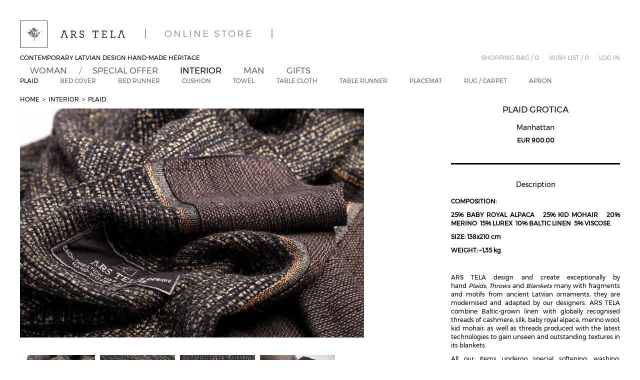

--- FILE ---
content_type: text/html; charset=UTF-8
request_url: https://online.arstela.lv/en/plaid-grotica-en-pp
body_size: 8243
content:
<!DOCTYPE html>
<html>
<head>
            <title>Plaid GROTICA - ONLINE ARSTELA</title>
    <meta http-equiv="Content-Type" content="text/html; charset=UTF-8">
    <meta name="viewport" content="width=device-width, initial-scale=1.0">
    <meta name="author" content="newsite">
    <meta name="description" content="COMPOSITION: 

25% BABY ROYAL ALPACA   25% KID MOHAIR   20% MERINO  15% LUREX  10% BALTIC LINEN​  5% VISCOSE

SIZE: 138x210 cm  

WEIGHT: ~1,35 kg

 

ARS TELA design and create exceptionally by hand Plaids, Throws and Blankets many with fragments and motifs from ancient Latvian ornaments, they are modernised and adapted by our designers. ARS TELA combine Baltic-grown linen with globally"/>
    <meta property="fb:app_id" content="269176846817514"/>
    <meta property="fb:admins" content="100001211316452"/>
    <meta name="verify-paysera" content="e52a93df6821bd08487339dd6550a4e9">
    <meta property="og:url" content="https://online.arstela.lv/en/plaid-grotica-en-pp" />
    <meta property="og:title" content="Plaid GROTICA - ONLINE ARSTELA" />
    <meta property="og:description" content="COMPOSITION: 

25% BABY ROYAL ALPACA   25% KID MOHAIR   20% MERINO  15% LUREX  10% BALTIC LINEN​  5% VISCOSE

SIZE: 138x210 cm  

WEIGHT: ~1,35 kg

 

ARS TELA design and create exceptionally by hand Plaids, Throws and Blankets many with fragments and motifs from ancient Latvian ornaments, they are modernised and adapted by our designers. ARS TELA combine Baltic-grown linen with globally" />
    <meta property="og:image" content="https://online.arstela.lv/images/logo.png" />
    <link rel="shortcut icon" href="/favicon.ico" type="image/x-icon">

    <link href="/css/bootstrap.css" rel="stylesheet">
    <link href="/css/font-awesome.min.css" rel="stylesheet">

    <link rel="stylesheet" href="/js/OwlCarousel2/dist/assets/owl.theme.default.min.css">
    <link rel="stylesheet" href="/js/OwlCarousel2/dist/assets/owl.carousel.css">
    <link rel="stylesheet" type="text/css" href="/js/ResponsiveMultiLevelMenu/css/default.css" />
    <link rel="stylesheet" type="text/css" href="/js/ResponsiveMultiLevelMenu/css/component.css" />
    <script src="/js/ResponsiveMultiLevelMenu/js/modernizr.custom.js"></script>
    <link href="/css/main.css?time=1768609206" rel="stylesheet">
    <link href="/css/responsive.css?time=1768609206" rel="stylesheet">
    <link rel="shortcut icon" href="/favicon2.ico">
        <link rel="stylesheet" href="/css/screen.css">
    <link rel="stylesheet" href="/js/fancybox/jquery.fancybox.css?v=2.1.5" type="text/css" media="screen" />
    <script src="https://maps.googleapis.com/maps/api/js?key=AIzaSyDSGSSxOfoQWM2j2whRGPncqqCUM4Fcal4"></script>
    <script type="text/javascript" src="/js/storelocator.js"></script>

    <script src="https://ajax.googleapis.com/ajax/libs/jquery/3.2.1/jquery.min.js"></script>
    <script src="https://www.google.com/recaptcha/api.js" async defer></script>

    <script src="/js/ResponsiveMultiLevelMenu/js/jquery.dlmenu.js"></script>

    <script src="/js/OwlCarousel2/dist/owl.carousel.min.js"></script>


    <!-- Global site tag (gtag.js) - Google Analytics -->
    <script async src="https://www.googletagmanager.com/gtag/js?id=UA-120920457-1"></script>
    <script>
        window.dataLayer = window.dataLayer || [];
        function gtag(){dataLayer.push(arguments);}
        gtag('js', new Date());

        gtag('config', 'UA-120920457-1');
    </script>

</head>

<body>




<header>
	<div id="dl-menu" class="dl-menuwrapper">
		<button class="dl-trigger"></button>
					<ul class="dl-menu">						<li ><a href="#">WOMAN</a>
							<ul class="dl-submenu">
																	<li><a href="/en/subman-en-p" >SHAWL &amp; STOLE</a></li>
																	<li><a href="/en/foulard-en-p" >FOULARD</a></li>
																	<li><a href="/en/travel-kit-amp-passport-cover-en-p" >TRAVEL KIT &amp; PASSPORT COVER</a></li>
																	<li><a href="/en/brooches-en-p" >BROOCHES</a></li>
																	<li><a href="/en/1481-face-accessories-en-p" >FACE ACCESSORIES</a></li>
																	<li><a href="/en/hats-and-caps-en-p" >HATS AND CAPS</a></li>
															</ul>
						</li>
											<li ><a href="/en/specials-en-p" >SPECIAL OFFER</a></li>
												<li ><a href="#">INTERIOR</a>
							<ul class="dl-submenu">
																	<li><a href="/en/subinterior-en-p" >PLAID</a></li>
																	<li><a href="/en/bed-cover-en-p" >BED COVER</a></li>
																	<li><a href="/en/bed-runner-en-p" >BED RUNNER</a></li>
																	<li><a href="/en/cushion-en-p" >CUSHION</a></li>
																	<li><a href="/en/towel-en-p" >TOWEL</a></li>
																	<li><a href="/en/table-cloth-en-p" >TABLE CLOTH</a></li>
																	<li><a href="/en/table-runner-en-p" >TABLE RUNNER</a></li>
																	<li><a href="/en/placemat-en-p" >PLACEMAT</a></li>
																	<li><a href="/en/rug---carpet-en-p" >RUG / CARPET</a></li>
																	<li><a href="/en/apron-en-p" >APRON</a></li>
															</ul>
						</li>
											<li ><a href="#">MAN</a>
							<ul class="dl-submenu">
																	<li><a href="/en/scarf-en-p" >SCARF</a></li>
																	<li><a href="/en/1449-travel-kit-amp-passport-cover-en-p" >TRAVEL KIT &amp; PASSPORT COVER</a></li>
															</ul>
						</li>
											<li ><a href="/en/gifts-en-p" >GIFTS</a></li>
									</ul>
		
	</div><!-- /dl-menuwrapper -->



	<div class="header-block">
		<div class="container">
			<div class="row">
				<div class="col-sm-8">
					<a href="/en">
						<div class="logo">



						</div>
						<div class="store_line">
							<span>Online store</span>
						</div>

					</a>
					<div   class="clearfix"></div>
					<div class="main-head-title">
						CONTEMPORARY LATVIAN DESIGN HAND-MADE HERITAGE
					</div>
				</div>
				<div class="col-sm-4">
										<div class="cartbarmain">


						<div class="basket">

															<a href="/login" class="basket-url">

									<span class="bask-txt">LOG IN</span>

								</a>
							
						</div>
						<div class="basket" id="wishlist-box">


							<a href="/en/wishlist" class="wish-list pull-left" ><span class="wishlist-txt"> WISH LIST /
									<i id="with_item_count">0</i></span>
							</a>



						</div>
						<div class="basket">
							<a href="/en/cart" class="basket-url">
								<span class="bask-txt" >SHOPPING BAG / <i id="cart_item_count">0</i> </span>
							</a>
						</div>



					</div>
				</div>


									<div class="col-sm-12">
						<div class="menu-block">

															<ul class="top-menu">

																			<li class="parent-menu  spec f_st "><a href="/en/subman-en-p" >WOMAN</a></li>

																			<li class="parent-menu  "><a href="/en/specials-en-p" >SPECIAL OFFER</a></li>

																			<li class="parent-menu  active"><a href="/en/subinterior-en-p" >INTERIOR</a></li>

																			<li class="parent-menu  spec  "><a href="/en/scarf-en-p" >MAN</a></li>

																			<li class="parent-menu  "><a href="/en/gifts-en-p" >GIFTS</a></li>

																	</ul>
																		<div class="clearfix"></div>
										<ul class="top-menu top-submenu">
																							<li class="parent-menu active"><a href="/en/subinterior-en-p" >PLAID</a></li>

																							<li class="parent-menu "><a href="/en/bed-cover-en-p" >BED COVER</a></li>

																							<li class="parent-menu "><a href="/en/bed-runner-en-p" >BED RUNNER</a></li>

																							<li class="parent-menu "><a href="/en/cushion-en-p" >CUSHION</a></li>

																							<li class="parent-menu "><a href="/en/towel-en-p" >TOWEL</a></li>

																							<li class="parent-menu "><a href="/en/table-cloth-en-p" >TABLE CLOTH</a></li>

																							<li class="parent-menu "><a href="/en/table-runner-en-p" >TABLE RUNNER</a></li>

																							<li class="parent-menu "><a href="/en/placemat-en-p" >PLACEMAT</a></li>

																							<li class="parent-menu "><a href="/en/rug---carpet-en-p" >RUG / CARPET</a></li>

																							<li class="parent-menu "><a href="/en/apron-en-p" >APRON</a></li>

																					</ul>
										

							<!--	<li class="parent-menu">HOME</li>
								<li class="parent-menu spec f_st active">MAN</li>
								<li class="parent-menu spec">WOMAN</li>
								<li class="parent-menu">GIFTS</li>
								<li class="parent-menu">SPECIALS</li>-->





							


						</div>
					</div>

							</div>
		</div>
	</div>



</header>

    <main>
        <div id="cart-detail-popup">
        

<script>
	$(document).ready(function() {
		$('#cart_item_count').html('0');
	});
</script>
		<div>
		<div class="container hidden_cart">
            <div class="row">
                <div class="col-sm-12">
                	<div class="col-sm-6">
                		<div class="col-sm-12">
                        	<div class="cart-popup-bag-title">Shopping bag</div>
                        </div>
                        <div class="clearfix"></div>
						
													<div class="col-sm-12">
								                                	                                                           		<div class="clearfix"></div>
                           		<div class="cart-popup-delimiter"></div>
                                <div class="cart-popup-bag-total">
                               		Subtotal                               		<span id="popup-cart-total">EUR 0.00</span>
                               	</div>
                               	<div class="clearfix"></div>
                               	<div class="cart-popup-back-buttons">
                               		<a href="javaScript:void(0)" class="bag-detaild-btn" onclick="popupCartOpen()">Сontinue shopping</a>
                               	</div>
                               	<div class="cart-popup-bag-buttons">
                               		<a href="/en/cart" class="bag-detaild-btn">Go PROCEED TO PAYMENT</a>
                               	</div>
                     		</div>
                     		<div class="clearfix"></div>
                	</div>
                	<div class="col-sm-6">
                            
                            
                                <div class="col-sm-12">
                                    <h2 class="cart-popup-title">Frequently Bought Together</h2>
                                </div>
                                            
                                                <div class="col-sm-4">
                                                    <div class="product-cart-recomend">
                                                        <a href="/en/plaid-vintage-en-pp">
                                                            <div class="single-products">
                                                                <div class="productinfo-cart-recomend text-center">
                                                                    
                                                                    <div class="product_image">
                                                                        
                                                                                                                                                <img src="/upload-files/thumb/650_ns_d578821588A0427.jpg" alt="Plaid VINTAGE" />
                                                                    </div>
                                                                    <div class="prod-art">Latvian Black</div>
                                                                    <div class="prod-name">Plaid VINTAGE</div>
                                                                    <div class="clearfix"></div>
                                                                    <span class="price">EUR 1400.00</span>
                                                               </div>
                                                            </div>
                                                        </a>
                                                    </div>
                                                </div>

                                                                                            
                                                <div class="col-sm-4">
                                                    <div class="product-cart-recomend">
                                                        <a href="/en/plaid-veveri-side-en-pp">
                                                            <div class="single-products">
                                                                <div class="productinfo-cart-recomend text-center">
                                                                    
                                                                    <div class="product_image">
                                                                        
                                                                                                                                                <img src="/upload-files/thumb/650_ns_d165523Plaid VEVERI Forest Deep 1 online.jpg" alt="Plaid VEVERI SIDE" />
                                                                    </div>
                                                                    <div class="prod-art">Forest Deep</div>
                                                                    <div class="prod-name">Plaid VEVERI SIDE</div>
                                                                    <div class="clearfix"></div>
                                                                    <span class="price">EUR 1200.00</span>
                                                               </div>
                                                            </div>
                                                        </a>
                                                    </div>
                                                </div>

                                                                                            
                                                <div class="col-sm-4">
                                                    <div class="product-cart-recomend">
                                                        <a href="/en/plaid-valinki-en-pp">
                                                            <div class="single-products">
                                                                <div class="productinfo-cart-recomend text-center">
                                                                    
                                                                    <div class="product_image">
                                                                        
                                                                                                                                                <img src="/upload-files/thumb/650_ns_d725068588A0560.jpg" alt="Plaid VALINKI" />
                                                                    </div>
                                                                    <div class="prod-art">Oak Ridge</div>
                                                                    <div class="prod-name">Plaid VALINKI</div>
                                                                    <div class="clearfix"></div>
                                                                    <span class="price">EUR 1200.00</span>
                                                               </div>
                                                            </div>
                                                        </a>
                                                    </div>
                                                </div>

                                                                                                                            
                                       
            </div>                	<div class="clearfix"></div>
				</div>
			</div>
		</div>
	</div>
        </div>
        

<div class="clearfix"></div>
<div class="container">
    <div class="row">
        <div class="col-sm-7">
			<div class="breadcrumb-p">
								<ul>
					<li><a href="/en">Home</a></li>
					<li>&nbsp;&nbsp;&gt;&nbsp;  INTERIOR</li>					<li>&nbsp;&nbsp;&gt;&nbsp;  <a href="/en/subinterior-en-p">PLAID</a></li>
				</ul>
			</div>
        	 <div class="product-view-img">
        		
                
        	 <div id="owl-product" class="owl-carousel product">
	        		        												<div>
						<a href="/upload-files/ns_d233674588A0365.jpg" class="fancybox-button" rel="product" title="Plaid GROTICA">
							<img src="/upload-files/thumb/1000_ns_d233674588A0365.jpg" alt="Plaid GROTICA" title="Plaid GROTICA" />
						</a>
					</div>
										<div><a href="/upload-files/ns_a24307588a0359.jpg" class="fancybox-button" rel="product" title="Plaid GROTICA">
							<img src="/upload-files/thumb/1000_ns_a24307588a0359.jpg"  alt="Plaid GROTICA" title="Plaid GROTICA" />
						</a></div>
						

																<div><a href="/upload-files/ns_a503135588a0356.jpg" class="fancybox-button" rel="product" title="Plaid GROTICA">
							<img src="/upload-files/thumb/1000_ns_a503135588a0356.jpg"  alt="Plaid GROTICA" title="Plaid GROTICA" />
						</a></div>
						

																<div><a href="/upload-files/ns_a541157588a0350.jpg" class="fancybox-button" rel="product" title="Plaid GROTICA">
							<img src="/upload-files/thumb/1000_ns_a541157588a0350.jpg"  alt="Plaid GROTICA" title="Plaid GROTICA" />
						</a></div>
						

									        	</div>

        	  <style>
			      #owl-demo .owl-item img{
			            display: block;
			            width: 100%;
			            height: auto;
			            -webkit-border-radius: 3px;
			            -moz-border-radius: 3px;
			            border-radius: 3px;
			      }
			      .owl-theme .owl-controls .owl-page.active span,
			      .owl-theme .owl-controls.clickable .owl-page:hover span{
			      	background: #fff
			      }
			      .owl-theme .owl-controls .owl-page span{
			      	border-color:#777777;
			      }

			      .owl-theme .owl-controls{
			      	margin-top:30px;
			      }
			  </style>

			  <script>
				  window.onload=(function() {
					  $("#owl-product").owlCarousel({
						  items:1,
						  slideBy:0,
						  margin:2,
						  autoPlay : false,
						  stopOnHover : true,

						  paginationSpeed : 1000,
						  goToFirstSpeed : 2000,
						  singleItem : true,
						  autoHeight:true,

						  transitionStyle:"fade"
					  });
				  });
			  </script>
			 </div>
        	<div class="clearfix"></div>

        	<table class="image-slider-box">
        		<tr>
		        			        		
											<td>
							<a href="/upload-files/ns_d233674588A0365.jpg" class="fancybox-button" rel="product2" title="Plaid GROTICA">
								<img src="/upload-files/thumb/100h_ns_d233674588A0365.jpg" alt="Plaid GROTICA" title="Plaid GROTICA" />
							</a>
						</td>
					
		        			<td>

								<a href="/upload-files/ns_a24307588a0359.jpg" class="fancybox-button" rel="product2" title="Plaid GROTICA">
									<img src="/upload-files/thumb/100h_ns_a24307588a0359.jpg"  alt="Plaid GROTICA" title="Plaid GROTICA" />
								</a>
							</td>
																					

						
					
		        			<td>

								<a href="/upload-files/ns_a503135588a0356.jpg" class="fancybox-button" rel="product2" title="Plaid GROTICA">
									<img src="/upload-files/thumb/100h_ns_a503135588a0356.jpg"  alt="Plaid GROTICA" title="Plaid GROTICA" />
								</a>
							</td>
																					

						
					
		        			<td>

								<a href="/upload-files/ns_a541157588a0350.jpg" class="fancybox-button" rel="product2" title="Plaid GROTICA">
									<img src="/upload-files/thumb/100h_ns_a541157588a0350.jpg"  alt="Plaid GROTICA" title="Plaid GROTICA" />
								</a>
							</td>
																														</tr><tr>
														

													        		     </table>
        	<div class="clearfix"></div>


			<div class="fb-comments" data-href="https://online.arstela.lv/en/plaid-grotica-en-pp" data-width="100%" data-numposts="5" data-mobile="true"></div>
        </div>
        <div class="col-sm-offset-1 col-sm-4">
            <div class="product-info-block">

                <div class="product-name">


	                	                	                <h1>Plaid GROTICA</h1>
					<span class="articul_prod">Manhattan</span>
                </div>
				<span class="price-block">
									         <span class="simple-price">EUR 900.00</span>
				    				</span>

									<div class="clearfix"></div>
					<div class="prod-desc">
						<div class="prod-desc-title">
							Description						</div>
						<div class="clearfix"></div>
						<p><strong>COMPOSITION: </strong></p>

<p><strong>25<strong>% BABY ROYAL ALPACA   25% KID MOHAIR   20% MERINO  15% LUREX  10% BALTIC LINEN​  5% VISCOSE</strong></strong></p>

<p><strong>SIZE: 138x210 cm  </strong></p>

<p><strong>WEIGHT: ~1,35 kg</strong></p>

<p> </p>

<p>ARS TELA design and create exceptionally by hand <em>Plaids</em>, <em>Throws</em> and <em>Blankets</em> many with fragments and motifs from ancient Latvian ornaments, they are modernised and adapted by our designers. ARS TELA combine Baltic-grown linen with globally recognised threads of cashmere, silk, baby royal alpaca, merino wool, kid mohair, as well as threads produced with the latest technologies to gain unseen and outstanding textures in its blankets. </p>

<p>All our items undergo special softening, washing, starching, as well as felting treatment to achieve special softness, draping or aging qualities, therefore the items will not change further appearance not the quality if dry cleaned properly as indicated on the label.</p>												<a href="javascript:void(0)" class="read_it">Read care suggestions</a>
							<div class="clearfix"></div>
							<div class="read_care">

								<p style="background:white"><strong><span style="font-size:10.0pt;font-family:
"Arial",sans-serif;color:#333333">Care for ARS TELA luxury high-quality Latvian CONTEMPORARY DESIGN   HAND-WOVEN TEXTILES.</span></strong><span style="font-size:10.0pt;font-family:"Arial",sans-serif;color:#333333"><o:p></o:p></span></p>

<p style="background:white"><span style="font-size:10.0pt;font-family:"Arial",sans-serif;
color:#333333"><o:p> </o:p></span></p>

<p style="background:white"><span style="font-size:10.0pt;font-family:"Arial",sans-serif;
color:#333333">When laundered and treated properly our items will last forever. To acquire the longest life of our contemporary Latvian textile design, please follow this.<o:p></o:p></span></p>

<p style="background:white"><span style="font-size:10.0pt;font-family:"Arial",sans-serif;
color:#333333">Very delicate machine launder in 30 degrees cold water on the most gentle cycle with cold water rinse. Use a mild detergent without bleach, favourably use liquid fabric softener for our hand-woven textiles. This will make our thick-twisted yarn fabrics softer.<o:p></o:p></span></p>

<p style="background:white"><span style="font-size:10.0pt;font-family:"Arial",sans-serif;
color:#333333">Never use tumble drying.<o:p></o:p></span></p>

<p style="background:white"><span style="font-size:10.0pt;font-family:"Arial",sans-serif;
color:#333333"> Wash our textiles separately.<o:p></o:p></span></p>

<p style="background:white"><span style="font-size:10.0pt;font-family:"Arial",sans-serif;
color:#333333">Pure linen textiles remove to prevent wrinkling.<o:p></o:p></span></p>

<p style="background:white"><span style="font-size:10.0pt;font-family:"Arial",sans-serif;
color:#333333">Iron while slightly damp, using steam iron on the warm/hot setting. If you like to keep crushed look in your scarfs/shawls, best not to iron them.<o:p></o:p></span></p>

<p style="background:white"><span style="font-size:10.0pt;font-family:"Arial",sans-serif;
color:#333333">Plaids, curtains and some cushions best dry clean.<o:p></o:p></span></p>

<p style="background:white"><span style="font-size:10.0pt;font-family:"Arial",sans-serif;
color:#333333"><o:p> </o:p></span></p>

<p style="background:white"><span style="font-size:10.0pt;font-family:"Arial",sans-serif;
color:#333333">Ars Tela note:<o:p></o:p></span></p>

<p style="background:white"><span style="font-size:10.0pt;font-family:"Arial",sans-serif;
color:#333333">All natural fibers may shrink upto 2%, however, ARS TELA items are manually  pre-washed and softened, to ensure special softness, resilience and shrinkage.<o:p></o:p></span></p>

<p style="background:white"><span style="font-size:10.0pt;font-family:"Arial",sans-serif;
color:#333333"><o:p> </o:p></span></p>

<p style="background:white"><span style="font-size:10.0pt;font-family:"Arial",sans-serif;
color:#333333">CELEBRATE LATVIAN HERITAGE of HAND-CRAFT<o:p></o:p></span></p>							</div>

						
					</div>
				
									<script>
						function prodChangeSize(){

							var price = $( "#sizes_list li.active" ).data('price');
							var discountprice = $( "#sizes_list li.active" ).data('discountprice');
							var prod_size = $( "#sizes_list li.active" ).data('prod_size');

							if ($('.simple-price').length>0){
								if(discountprice.length>0){
									$('.simple-price').html(discountprice);
								}else{
									$('.simple-price').html(price);
								}


								$('#prod_size_inp').val(prod_size);
								$('.product-qty').val('1');

							}else{
								$('#prod_price').html(' ');
							}
							if(price == '-'){
								$('.btn-tocart').hide();
								$('.request').show();
							}else{
								$('.btn-tocart').show();
								$('.request').hide();

							}

						}
						$( document ).ready(function() {
							prodChangeSize();
							$('#sizes_list li').on('click', function () {
								$('#sizes_list li').removeClass('active');
								$(this).addClass('active');
								prodChangeSize();
							})
						});
					</script>
					<div class="clearfix"></div>
					<div class="prod-desc size-arr">
						<div class="prod-desc-title">
							Size						</div>
						<div class="clearfix"></div>
						<ul id="sizes_list">
															<li class="active"  data-price="EUR 900.00"

									 data-discountprice=""
								data-prod_size="158">138x210: EUR 900.00</li>
															
						</ul>
					</div>
				



					<div class="input-right-f">
						<form action="/en/cartpopup" method="POST" id="form-1733">
							<input type="hidden" name="product_id" value="1733" />
							<input type="hidden" name="action" value="add" />
							<input type="hidden" id="prod_size_inp" name="prod_size" value="" />
														<input type="hidden" value="1" name="qty" id="qty-1733" class="product-qty"
								  />
													</form>
					</div>
					<input type="submit" value="ADD TO SHOPPING BAG" onClick="addProduct('form-1733', event)"  class="btn-tocart"/>

					<div class="clearfix"></div>
					<a href="javascript:void(0)" onClick="addWishlist('formwishlist-1733', event)" class="wishlistadd">
					Add to wish list					</a>
					<form action="/en/wishlistpopup" method="POST" id="formwishlist-1733">
						<input type="hidden" name="product_id" value="1733" />
						<input type="hidden" name="action" value="addwishlist" />
					</form>
				<div class="form-input-css">
					<form class="request" action='' method='POST'>
						<h2 class="subblock-title">Request form</h2> <br class='cls' />
						<input type='text'  name='name'      class='nameinput' required placeholder='FIRST NAME, LAST NAME' /><br  class='cls' />
						<input type='email' name='email'     class='nameinput' required placeholder='EMAIL' /><br  class='cls' />
						<input type='text'   name='telephone' class='nameinput' placeholder='PHONE' /><br class='cls' />
						<textarea name='text' required placeholder='Type your message' class='textinput' ></textarea><br class='cls' />
						<input type="hidden" value="1733" name="product_id_special">
                        <div class="g-recaptcha" data-sitekey="6LfAFuYZAAAAAKme2kAZQLdF3iSdG826crSPCEFE"></div>
						<div class="clearfix"></div>
						<input type='submit' value='Send'  class='submiform' required />
						<br class='cls' />

					</form>
				</div>


            </div>
        </div>
    </div>
</div>
<div class="blog-string">
	<div class="container">
		<div class="row grey-title">
			<div class="col-xs-12">
				<div class="more_like_imgs">
					<div class="more_img">
						<span class="pull-left">MORE LIKE THIS</span><br>


                        

								<div class="owl-carousel more_like">


																			<div class="item" style="width:211px" data-merge="number_items_to_merge">
											<a href="/en/plaid-valinki-en-pp">
												<img src="/upload-files/thumb/400_ns_d725068588A0560.jpg" alt=""/>

											</a>
										</div>
																			<div class="item" style="width:106px" data-merge="number_items_to_merge">
											<a href="/en/plaid-veveri-side-en-pp">
												<img src="/upload-files/thumb/400_ns_d165523Plaid VEVERI Forest Deep 1 online.jpg" alt=""/>

											</a>
										</div>
																			<div class="item" style="width:211px" data-merge="number_items_to_merge">
											<a href="/en/plaid-vintage-en-pp">
												<img src="/upload-files/thumb/400_ns_d578821588A0427.jpg" alt=""/>

											</a>
										</div>
																	</div>
                                                    					</div>
				</div>
			</div>
		</div>
	</div>
</div>
<script type="text/javascript">
	$(document).ready(function() {

		$('.owl-carousel.more_like').owlCarousel({
			items:3,
			merge:true,

			loop:false,
			margin:10,
			nav:true,
			center:false,

			dots: false,
			navText: '',
			autoWidth:true,
			responsive:{
				1200:{
					items:3				},
				768:{
					items:1
				}
			}
		});
	});
		console.log(document.referrer);
	if (document.referrer.indexOf("filter:")>0){
		$('#back-btn').fadeOut(0);
		$('#back-btn-catalog').fadeIn(0);
	}else{
		$('#back-btn').fadeIn(0);
		$('#back-btn-catalog').fadeOut(0);
	}
</script>
<style>
	.more_like_imgs{
		width: 52.5%;
	}
</style>
            </main>
    <footer>
        

<div class="container">
	<div class="row footer-start">
		<div class="col-sm-12">
					<ul class="mainmenu_desktop">					<li class=" open-footer-li"><a href="/en/about-us-en-p" >ABOUT US</a>
					<ul class="footer-submenu">
													<li class=" "><a class="smooth-goto" href="/en/about-ars-tela-en-p" >ABOUT ARS TELA</a></li>
													<li class=" "><a class="smooth-goto" href="/en/letter-to-the-shopper-en-p" >LETTER TO THE SHOPPER</a></li>
													<li class=" "><a class="smooth-goto" href="/en/weaving-process-en-p" >WEAVING PROCESS</a></li>
											</ul></li>
									<li class=" open-footer-li"><a href="/en/online-shop-en-p" >CUSTOMER SERVICE</a>
					<ul class="footer-submenu">
													<li class=" "><a class="smooth-goto" href="/en/online-shop-en-p#terms-of-use-en-p" >RETURNS</a></li>
													<li class=" "><a class="smooth-goto" href="/en/online-shop-en-p#terms-of-use-en-p-1281" >PAYMENT METHODS</a></li>
													<li class=" "><a class="smooth-goto" href="/en/online-shop-en-p#order-tracking-en-p" >COLOUR or IMAGE REPRESENTATION</a></li>
													<li class=" "><a class="smooth-goto" href="/en/online-shop-en-p#terms-of-use-en-p-1283" >OWNERSHIP OF RIGHTS</a></li>
													<li class=" "><a class="smooth-goto" href="/en/online-shop-en-p#prices-and-delivery-charge-en-p" >PRICES AND DELIVERY CHARGE</a></li>
													<li class=" "><a class="smooth-goto" href="/en/online-shop-en-p#delivery-en-p" >DELIVERY</a></li>
													<li class=" "><a class="smooth-goto" href="/en/online-shop-en-p#withdrawal-of-order-en-p" >WITHDRAWAL OF ORDER</a></li>
													<li class=" "><a class="smooth-goto" href="/en/online-shop-en-p#liability-en-p" >LIABILITY</a></li>
													<li class=" "><a class="smooth-goto" href="/en/online-shop-en-p#garment-care-en-p" >GARMENT CARE</a></li>
											</ul></li>
									<li class=""><a href="/en/blog-en-p" >CONTACT</a></li>
										<li class=""><a href="/en/1461-blog-en-p" >BLOG</a></li>
								</ul>
									<ul class="mainmenu">							<li class=""><span>ABOUT US</span></li>
					        <ul class="submenu">
															<li><span><a href="/en/about-ars-tela-en-p" >ABOUT ARS TELA</a></span></li>
															<li><span><a href="/en/letter-to-the-shopper-en-p" >LETTER TO THE SHOPPER</a></span></li>
															<li><span><a href="/en/weaving-process-en-p" >WEAVING PROCESS</a></span></li>
															</ul>
													<li class=""><span>CUSTOMER SERVICE</span></li>
					        <ul class="submenu">
															<li><span><a href="/en/terms-of-use-en-p" >RETURNS</a></span></li>
															<li><span><a href="/en/terms-of-use-en-p-1281" >PAYMENT METHODS</a></span></li>
															<li><span><a href="/en/order-tracking-en-p" >COLOUR or IMAGE REPRESENTATION</a></span></li>
															<li><span><a href="/en/terms-of-use-en-p-1283" >OWNERSHIP OF RIGHTS</a></span></li>
															<li><span><a href="/en/prices-and-delivery-charge-en-p" >PRICES AND DELIVERY CHARGE</a></span></li>
															<li><span><a href="/en/delivery-en-p" >DELIVERY</a></span></li>
															<li><span><a href="/en/withdrawal-of-order-en-p" >WITHDRAWAL OF ORDER</a></span></li>
															<li><span><a href="/en/liability-en-p" >LIABILITY</a></span></li>
															<li><span><a href="/en/garment-care-en-p" >GARMENT CARE</a></span></li>
															</ul>
													<li class="no_plus "><a href="/en/blog-en-p" >CONTACT</a></li>
														<li class=""><span>BLOG</span></li>
					        <ul class="submenu">
															<li><span><a href="/en/111-en-p" >ARS TELA IN INTERIOR LIFESTYLE TOKYO 2018</a></span></li>
															<li><span><a href="/en/2020-en-p" >DISCOVER ARS TELA INTERIOR ACCESSORY NOVELTIES OF A/W 2020</a></span></li>
															<li><span><a href="/en/on-latvias-independence-day-en-p" >ON LATVIA’S INDEPENDENCE DAY</a></span></li>
															<li><span><a href="/en/latvia-design-refined-heritage-design-talks-en-p" >LATVIA DESIGN REFINED HERITAGE DESIGN TALKS</a></span></li>
															<li><span><a href="/en/embark-on-a-journey-with-elegant-travel-accessories-en-p" >EMBARK ON A JOURNEY WITH ELEGANT TRAVEL ACCESSORIES</a></span></li>
															</ul>
										</ul>
			
			<div class="soc_block">
				<a href="https://www.facebook.com/arstela/" target="_blank" class="soc_link fb"></a>
				<a href="https://www.instagram.com/arstela/" target="_blank" class="soc_link inst"></a>
				<a href="mailto:arstela@arstela.lv" target="_blank" class="soc_link mess"></a>
			</div>

            <div class="col-sm-12 infoblock">
                <div class="row">
                    <div class="col-sm-9 infocompany">
                        <b>SIA ARS TELA</b><br>
                                Legal address: Brīvības iela 92/94-30, Riga, LV-1001, Latvia<br>
                                Address: Smilsu iela 18, Rīga, LV-1050, Latvia<br>
                                T: +371 67 33 4545<br>
                                arstela@arstela.lv<br>
                                Reg. Nr. 40003681738<br>
                    </div>

                    <div class="col-sm-3 visa_logo">
                        <img src="/images/VMlogo-300x108.png" alt="VISA_MASTERCARD">
                    </div>
                </div>


            </div>

	</div>
		</div>
</div>    </footer>
    <!-- HEADER---->

<script src="/js/bootstrap.js"></script>
<script src="/js/jquery.scrollUp.min.js"></script>
<script src="/js/price-range.js"></script>
<script src="https://code.jquery.com/ui/1.11.3/jquery-ui.min.js"></script>
<script src="/js/jquery.prettyPhoto.js"></script>
<script src="/js/main.js?time=1768609206"></script>
<script src="/js/newsite2.js"></script>
<script type="text/javascript" src="/js/fancybox/jquery.fancybox.pack.js?v=2.1.5"></script>
<!-- Add Button helper (this is optional) -->
<link rel="stylesheet" type="text/css" href="/js/fancybox/helpers/jquery.fancybox-buttons.css?v=1.0.5" />
<script type="text/javascript" src="/js/fancybox/helpers/jquery.fancybox-buttons.js?v=1.0.5"></script>
<!-- Add Thumbnail helper (this is optional) -->
<link rel="stylesheet" type="text/css" href="/js/fancybox/helpers/jquery.fancybox-thumbs.css?v=1.0.7" />
<script type="text/javascript" src="/js/fancybox/helpers/jquery.fancybox-thumbs.js?v=1.0.7"></script>
<!-- Add Media helper (this is optional) -->
<script type="text/javascript" src="/js/fancybox/helpers/jquery.fancybox-media.js?v=1.0.6"></script>
<script type="text/javascript">
    $(document).ready(function () {
        
        $('.blog-block .owl-dots .owl-dot').each(function () {

            $(this).data('test',$(this).find('img').attr('id'));
            $(this).css('background','url("'+$(this).find('img').attr('src')+'") no-repeat');
            $(this).css('background-size','cover');

            $(this).css('background-position','50% 50%');
            $(this).html('');
        });

        

        $(".fancybox-button").fancybox({
            openEffect	: 'none',
            closeEffect	: 'none',
            scrolling   : 'no',
            padding		: 0,
            closeBtn		: true,
            title: false,
            tpl: {
                next: '<a  class="fancybox-nav fancybox-next"><span>></span></a>',
                prev: '<a  class="fancybox-nav fancybox-prev"><span><</span></a>'
            }
        });

    })
</script>
<script>
function goBack() {
    window.history.back();
}
</script>
</body>
</html>

--- FILE ---
content_type: text/html; charset=utf-8
request_url: https://www.google.com/recaptcha/api2/anchor?ar=1&k=6LfAFuYZAAAAAKme2kAZQLdF3iSdG826crSPCEFE&co=aHR0cHM6Ly9vbmxpbmUuYXJzdGVsYS5sdjo0NDM.&hl=en&v=PoyoqOPhxBO7pBk68S4YbpHZ&size=normal&anchor-ms=20000&execute-ms=30000&cb=g4qohhvvkjyh
body_size: 49465
content:
<!DOCTYPE HTML><html dir="ltr" lang="en"><head><meta http-equiv="Content-Type" content="text/html; charset=UTF-8">
<meta http-equiv="X-UA-Compatible" content="IE=edge">
<title>reCAPTCHA</title>
<style type="text/css">
/* cyrillic-ext */
@font-face {
  font-family: 'Roboto';
  font-style: normal;
  font-weight: 400;
  font-stretch: 100%;
  src: url(//fonts.gstatic.com/s/roboto/v48/KFO7CnqEu92Fr1ME7kSn66aGLdTylUAMa3GUBHMdazTgWw.woff2) format('woff2');
  unicode-range: U+0460-052F, U+1C80-1C8A, U+20B4, U+2DE0-2DFF, U+A640-A69F, U+FE2E-FE2F;
}
/* cyrillic */
@font-face {
  font-family: 'Roboto';
  font-style: normal;
  font-weight: 400;
  font-stretch: 100%;
  src: url(//fonts.gstatic.com/s/roboto/v48/KFO7CnqEu92Fr1ME7kSn66aGLdTylUAMa3iUBHMdazTgWw.woff2) format('woff2');
  unicode-range: U+0301, U+0400-045F, U+0490-0491, U+04B0-04B1, U+2116;
}
/* greek-ext */
@font-face {
  font-family: 'Roboto';
  font-style: normal;
  font-weight: 400;
  font-stretch: 100%;
  src: url(//fonts.gstatic.com/s/roboto/v48/KFO7CnqEu92Fr1ME7kSn66aGLdTylUAMa3CUBHMdazTgWw.woff2) format('woff2');
  unicode-range: U+1F00-1FFF;
}
/* greek */
@font-face {
  font-family: 'Roboto';
  font-style: normal;
  font-weight: 400;
  font-stretch: 100%;
  src: url(//fonts.gstatic.com/s/roboto/v48/KFO7CnqEu92Fr1ME7kSn66aGLdTylUAMa3-UBHMdazTgWw.woff2) format('woff2');
  unicode-range: U+0370-0377, U+037A-037F, U+0384-038A, U+038C, U+038E-03A1, U+03A3-03FF;
}
/* math */
@font-face {
  font-family: 'Roboto';
  font-style: normal;
  font-weight: 400;
  font-stretch: 100%;
  src: url(//fonts.gstatic.com/s/roboto/v48/KFO7CnqEu92Fr1ME7kSn66aGLdTylUAMawCUBHMdazTgWw.woff2) format('woff2');
  unicode-range: U+0302-0303, U+0305, U+0307-0308, U+0310, U+0312, U+0315, U+031A, U+0326-0327, U+032C, U+032F-0330, U+0332-0333, U+0338, U+033A, U+0346, U+034D, U+0391-03A1, U+03A3-03A9, U+03B1-03C9, U+03D1, U+03D5-03D6, U+03F0-03F1, U+03F4-03F5, U+2016-2017, U+2034-2038, U+203C, U+2040, U+2043, U+2047, U+2050, U+2057, U+205F, U+2070-2071, U+2074-208E, U+2090-209C, U+20D0-20DC, U+20E1, U+20E5-20EF, U+2100-2112, U+2114-2115, U+2117-2121, U+2123-214F, U+2190, U+2192, U+2194-21AE, U+21B0-21E5, U+21F1-21F2, U+21F4-2211, U+2213-2214, U+2216-22FF, U+2308-230B, U+2310, U+2319, U+231C-2321, U+2336-237A, U+237C, U+2395, U+239B-23B7, U+23D0, U+23DC-23E1, U+2474-2475, U+25AF, U+25B3, U+25B7, U+25BD, U+25C1, U+25CA, U+25CC, U+25FB, U+266D-266F, U+27C0-27FF, U+2900-2AFF, U+2B0E-2B11, U+2B30-2B4C, U+2BFE, U+3030, U+FF5B, U+FF5D, U+1D400-1D7FF, U+1EE00-1EEFF;
}
/* symbols */
@font-face {
  font-family: 'Roboto';
  font-style: normal;
  font-weight: 400;
  font-stretch: 100%;
  src: url(//fonts.gstatic.com/s/roboto/v48/KFO7CnqEu92Fr1ME7kSn66aGLdTylUAMaxKUBHMdazTgWw.woff2) format('woff2');
  unicode-range: U+0001-000C, U+000E-001F, U+007F-009F, U+20DD-20E0, U+20E2-20E4, U+2150-218F, U+2190, U+2192, U+2194-2199, U+21AF, U+21E6-21F0, U+21F3, U+2218-2219, U+2299, U+22C4-22C6, U+2300-243F, U+2440-244A, U+2460-24FF, U+25A0-27BF, U+2800-28FF, U+2921-2922, U+2981, U+29BF, U+29EB, U+2B00-2BFF, U+4DC0-4DFF, U+FFF9-FFFB, U+10140-1018E, U+10190-1019C, U+101A0, U+101D0-101FD, U+102E0-102FB, U+10E60-10E7E, U+1D2C0-1D2D3, U+1D2E0-1D37F, U+1F000-1F0FF, U+1F100-1F1AD, U+1F1E6-1F1FF, U+1F30D-1F30F, U+1F315, U+1F31C, U+1F31E, U+1F320-1F32C, U+1F336, U+1F378, U+1F37D, U+1F382, U+1F393-1F39F, U+1F3A7-1F3A8, U+1F3AC-1F3AF, U+1F3C2, U+1F3C4-1F3C6, U+1F3CA-1F3CE, U+1F3D4-1F3E0, U+1F3ED, U+1F3F1-1F3F3, U+1F3F5-1F3F7, U+1F408, U+1F415, U+1F41F, U+1F426, U+1F43F, U+1F441-1F442, U+1F444, U+1F446-1F449, U+1F44C-1F44E, U+1F453, U+1F46A, U+1F47D, U+1F4A3, U+1F4B0, U+1F4B3, U+1F4B9, U+1F4BB, U+1F4BF, U+1F4C8-1F4CB, U+1F4D6, U+1F4DA, U+1F4DF, U+1F4E3-1F4E6, U+1F4EA-1F4ED, U+1F4F7, U+1F4F9-1F4FB, U+1F4FD-1F4FE, U+1F503, U+1F507-1F50B, U+1F50D, U+1F512-1F513, U+1F53E-1F54A, U+1F54F-1F5FA, U+1F610, U+1F650-1F67F, U+1F687, U+1F68D, U+1F691, U+1F694, U+1F698, U+1F6AD, U+1F6B2, U+1F6B9-1F6BA, U+1F6BC, U+1F6C6-1F6CF, U+1F6D3-1F6D7, U+1F6E0-1F6EA, U+1F6F0-1F6F3, U+1F6F7-1F6FC, U+1F700-1F7FF, U+1F800-1F80B, U+1F810-1F847, U+1F850-1F859, U+1F860-1F887, U+1F890-1F8AD, U+1F8B0-1F8BB, U+1F8C0-1F8C1, U+1F900-1F90B, U+1F93B, U+1F946, U+1F984, U+1F996, U+1F9E9, U+1FA00-1FA6F, U+1FA70-1FA7C, U+1FA80-1FA89, U+1FA8F-1FAC6, U+1FACE-1FADC, U+1FADF-1FAE9, U+1FAF0-1FAF8, U+1FB00-1FBFF;
}
/* vietnamese */
@font-face {
  font-family: 'Roboto';
  font-style: normal;
  font-weight: 400;
  font-stretch: 100%;
  src: url(//fonts.gstatic.com/s/roboto/v48/KFO7CnqEu92Fr1ME7kSn66aGLdTylUAMa3OUBHMdazTgWw.woff2) format('woff2');
  unicode-range: U+0102-0103, U+0110-0111, U+0128-0129, U+0168-0169, U+01A0-01A1, U+01AF-01B0, U+0300-0301, U+0303-0304, U+0308-0309, U+0323, U+0329, U+1EA0-1EF9, U+20AB;
}
/* latin-ext */
@font-face {
  font-family: 'Roboto';
  font-style: normal;
  font-weight: 400;
  font-stretch: 100%;
  src: url(//fonts.gstatic.com/s/roboto/v48/KFO7CnqEu92Fr1ME7kSn66aGLdTylUAMa3KUBHMdazTgWw.woff2) format('woff2');
  unicode-range: U+0100-02BA, U+02BD-02C5, U+02C7-02CC, U+02CE-02D7, U+02DD-02FF, U+0304, U+0308, U+0329, U+1D00-1DBF, U+1E00-1E9F, U+1EF2-1EFF, U+2020, U+20A0-20AB, U+20AD-20C0, U+2113, U+2C60-2C7F, U+A720-A7FF;
}
/* latin */
@font-face {
  font-family: 'Roboto';
  font-style: normal;
  font-weight: 400;
  font-stretch: 100%;
  src: url(//fonts.gstatic.com/s/roboto/v48/KFO7CnqEu92Fr1ME7kSn66aGLdTylUAMa3yUBHMdazQ.woff2) format('woff2');
  unicode-range: U+0000-00FF, U+0131, U+0152-0153, U+02BB-02BC, U+02C6, U+02DA, U+02DC, U+0304, U+0308, U+0329, U+2000-206F, U+20AC, U+2122, U+2191, U+2193, U+2212, U+2215, U+FEFF, U+FFFD;
}
/* cyrillic-ext */
@font-face {
  font-family: 'Roboto';
  font-style: normal;
  font-weight: 500;
  font-stretch: 100%;
  src: url(//fonts.gstatic.com/s/roboto/v48/KFO7CnqEu92Fr1ME7kSn66aGLdTylUAMa3GUBHMdazTgWw.woff2) format('woff2');
  unicode-range: U+0460-052F, U+1C80-1C8A, U+20B4, U+2DE0-2DFF, U+A640-A69F, U+FE2E-FE2F;
}
/* cyrillic */
@font-face {
  font-family: 'Roboto';
  font-style: normal;
  font-weight: 500;
  font-stretch: 100%;
  src: url(//fonts.gstatic.com/s/roboto/v48/KFO7CnqEu92Fr1ME7kSn66aGLdTylUAMa3iUBHMdazTgWw.woff2) format('woff2');
  unicode-range: U+0301, U+0400-045F, U+0490-0491, U+04B0-04B1, U+2116;
}
/* greek-ext */
@font-face {
  font-family: 'Roboto';
  font-style: normal;
  font-weight: 500;
  font-stretch: 100%;
  src: url(//fonts.gstatic.com/s/roboto/v48/KFO7CnqEu92Fr1ME7kSn66aGLdTylUAMa3CUBHMdazTgWw.woff2) format('woff2');
  unicode-range: U+1F00-1FFF;
}
/* greek */
@font-face {
  font-family: 'Roboto';
  font-style: normal;
  font-weight: 500;
  font-stretch: 100%;
  src: url(//fonts.gstatic.com/s/roboto/v48/KFO7CnqEu92Fr1ME7kSn66aGLdTylUAMa3-UBHMdazTgWw.woff2) format('woff2');
  unicode-range: U+0370-0377, U+037A-037F, U+0384-038A, U+038C, U+038E-03A1, U+03A3-03FF;
}
/* math */
@font-face {
  font-family: 'Roboto';
  font-style: normal;
  font-weight: 500;
  font-stretch: 100%;
  src: url(//fonts.gstatic.com/s/roboto/v48/KFO7CnqEu92Fr1ME7kSn66aGLdTylUAMawCUBHMdazTgWw.woff2) format('woff2');
  unicode-range: U+0302-0303, U+0305, U+0307-0308, U+0310, U+0312, U+0315, U+031A, U+0326-0327, U+032C, U+032F-0330, U+0332-0333, U+0338, U+033A, U+0346, U+034D, U+0391-03A1, U+03A3-03A9, U+03B1-03C9, U+03D1, U+03D5-03D6, U+03F0-03F1, U+03F4-03F5, U+2016-2017, U+2034-2038, U+203C, U+2040, U+2043, U+2047, U+2050, U+2057, U+205F, U+2070-2071, U+2074-208E, U+2090-209C, U+20D0-20DC, U+20E1, U+20E5-20EF, U+2100-2112, U+2114-2115, U+2117-2121, U+2123-214F, U+2190, U+2192, U+2194-21AE, U+21B0-21E5, U+21F1-21F2, U+21F4-2211, U+2213-2214, U+2216-22FF, U+2308-230B, U+2310, U+2319, U+231C-2321, U+2336-237A, U+237C, U+2395, U+239B-23B7, U+23D0, U+23DC-23E1, U+2474-2475, U+25AF, U+25B3, U+25B7, U+25BD, U+25C1, U+25CA, U+25CC, U+25FB, U+266D-266F, U+27C0-27FF, U+2900-2AFF, U+2B0E-2B11, U+2B30-2B4C, U+2BFE, U+3030, U+FF5B, U+FF5D, U+1D400-1D7FF, U+1EE00-1EEFF;
}
/* symbols */
@font-face {
  font-family: 'Roboto';
  font-style: normal;
  font-weight: 500;
  font-stretch: 100%;
  src: url(//fonts.gstatic.com/s/roboto/v48/KFO7CnqEu92Fr1ME7kSn66aGLdTylUAMaxKUBHMdazTgWw.woff2) format('woff2');
  unicode-range: U+0001-000C, U+000E-001F, U+007F-009F, U+20DD-20E0, U+20E2-20E4, U+2150-218F, U+2190, U+2192, U+2194-2199, U+21AF, U+21E6-21F0, U+21F3, U+2218-2219, U+2299, U+22C4-22C6, U+2300-243F, U+2440-244A, U+2460-24FF, U+25A0-27BF, U+2800-28FF, U+2921-2922, U+2981, U+29BF, U+29EB, U+2B00-2BFF, U+4DC0-4DFF, U+FFF9-FFFB, U+10140-1018E, U+10190-1019C, U+101A0, U+101D0-101FD, U+102E0-102FB, U+10E60-10E7E, U+1D2C0-1D2D3, U+1D2E0-1D37F, U+1F000-1F0FF, U+1F100-1F1AD, U+1F1E6-1F1FF, U+1F30D-1F30F, U+1F315, U+1F31C, U+1F31E, U+1F320-1F32C, U+1F336, U+1F378, U+1F37D, U+1F382, U+1F393-1F39F, U+1F3A7-1F3A8, U+1F3AC-1F3AF, U+1F3C2, U+1F3C4-1F3C6, U+1F3CA-1F3CE, U+1F3D4-1F3E0, U+1F3ED, U+1F3F1-1F3F3, U+1F3F5-1F3F7, U+1F408, U+1F415, U+1F41F, U+1F426, U+1F43F, U+1F441-1F442, U+1F444, U+1F446-1F449, U+1F44C-1F44E, U+1F453, U+1F46A, U+1F47D, U+1F4A3, U+1F4B0, U+1F4B3, U+1F4B9, U+1F4BB, U+1F4BF, U+1F4C8-1F4CB, U+1F4D6, U+1F4DA, U+1F4DF, U+1F4E3-1F4E6, U+1F4EA-1F4ED, U+1F4F7, U+1F4F9-1F4FB, U+1F4FD-1F4FE, U+1F503, U+1F507-1F50B, U+1F50D, U+1F512-1F513, U+1F53E-1F54A, U+1F54F-1F5FA, U+1F610, U+1F650-1F67F, U+1F687, U+1F68D, U+1F691, U+1F694, U+1F698, U+1F6AD, U+1F6B2, U+1F6B9-1F6BA, U+1F6BC, U+1F6C6-1F6CF, U+1F6D3-1F6D7, U+1F6E0-1F6EA, U+1F6F0-1F6F3, U+1F6F7-1F6FC, U+1F700-1F7FF, U+1F800-1F80B, U+1F810-1F847, U+1F850-1F859, U+1F860-1F887, U+1F890-1F8AD, U+1F8B0-1F8BB, U+1F8C0-1F8C1, U+1F900-1F90B, U+1F93B, U+1F946, U+1F984, U+1F996, U+1F9E9, U+1FA00-1FA6F, U+1FA70-1FA7C, U+1FA80-1FA89, U+1FA8F-1FAC6, U+1FACE-1FADC, U+1FADF-1FAE9, U+1FAF0-1FAF8, U+1FB00-1FBFF;
}
/* vietnamese */
@font-face {
  font-family: 'Roboto';
  font-style: normal;
  font-weight: 500;
  font-stretch: 100%;
  src: url(//fonts.gstatic.com/s/roboto/v48/KFO7CnqEu92Fr1ME7kSn66aGLdTylUAMa3OUBHMdazTgWw.woff2) format('woff2');
  unicode-range: U+0102-0103, U+0110-0111, U+0128-0129, U+0168-0169, U+01A0-01A1, U+01AF-01B0, U+0300-0301, U+0303-0304, U+0308-0309, U+0323, U+0329, U+1EA0-1EF9, U+20AB;
}
/* latin-ext */
@font-face {
  font-family: 'Roboto';
  font-style: normal;
  font-weight: 500;
  font-stretch: 100%;
  src: url(//fonts.gstatic.com/s/roboto/v48/KFO7CnqEu92Fr1ME7kSn66aGLdTylUAMa3KUBHMdazTgWw.woff2) format('woff2');
  unicode-range: U+0100-02BA, U+02BD-02C5, U+02C7-02CC, U+02CE-02D7, U+02DD-02FF, U+0304, U+0308, U+0329, U+1D00-1DBF, U+1E00-1E9F, U+1EF2-1EFF, U+2020, U+20A0-20AB, U+20AD-20C0, U+2113, U+2C60-2C7F, U+A720-A7FF;
}
/* latin */
@font-face {
  font-family: 'Roboto';
  font-style: normal;
  font-weight: 500;
  font-stretch: 100%;
  src: url(//fonts.gstatic.com/s/roboto/v48/KFO7CnqEu92Fr1ME7kSn66aGLdTylUAMa3yUBHMdazQ.woff2) format('woff2');
  unicode-range: U+0000-00FF, U+0131, U+0152-0153, U+02BB-02BC, U+02C6, U+02DA, U+02DC, U+0304, U+0308, U+0329, U+2000-206F, U+20AC, U+2122, U+2191, U+2193, U+2212, U+2215, U+FEFF, U+FFFD;
}
/* cyrillic-ext */
@font-face {
  font-family: 'Roboto';
  font-style: normal;
  font-weight: 900;
  font-stretch: 100%;
  src: url(//fonts.gstatic.com/s/roboto/v48/KFO7CnqEu92Fr1ME7kSn66aGLdTylUAMa3GUBHMdazTgWw.woff2) format('woff2');
  unicode-range: U+0460-052F, U+1C80-1C8A, U+20B4, U+2DE0-2DFF, U+A640-A69F, U+FE2E-FE2F;
}
/* cyrillic */
@font-face {
  font-family: 'Roboto';
  font-style: normal;
  font-weight: 900;
  font-stretch: 100%;
  src: url(//fonts.gstatic.com/s/roboto/v48/KFO7CnqEu92Fr1ME7kSn66aGLdTylUAMa3iUBHMdazTgWw.woff2) format('woff2');
  unicode-range: U+0301, U+0400-045F, U+0490-0491, U+04B0-04B1, U+2116;
}
/* greek-ext */
@font-face {
  font-family: 'Roboto';
  font-style: normal;
  font-weight: 900;
  font-stretch: 100%;
  src: url(//fonts.gstatic.com/s/roboto/v48/KFO7CnqEu92Fr1ME7kSn66aGLdTylUAMa3CUBHMdazTgWw.woff2) format('woff2');
  unicode-range: U+1F00-1FFF;
}
/* greek */
@font-face {
  font-family: 'Roboto';
  font-style: normal;
  font-weight: 900;
  font-stretch: 100%;
  src: url(//fonts.gstatic.com/s/roboto/v48/KFO7CnqEu92Fr1ME7kSn66aGLdTylUAMa3-UBHMdazTgWw.woff2) format('woff2');
  unicode-range: U+0370-0377, U+037A-037F, U+0384-038A, U+038C, U+038E-03A1, U+03A3-03FF;
}
/* math */
@font-face {
  font-family: 'Roboto';
  font-style: normal;
  font-weight: 900;
  font-stretch: 100%;
  src: url(//fonts.gstatic.com/s/roboto/v48/KFO7CnqEu92Fr1ME7kSn66aGLdTylUAMawCUBHMdazTgWw.woff2) format('woff2');
  unicode-range: U+0302-0303, U+0305, U+0307-0308, U+0310, U+0312, U+0315, U+031A, U+0326-0327, U+032C, U+032F-0330, U+0332-0333, U+0338, U+033A, U+0346, U+034D, U+0391-03A1, U+03A3-03A9, U+03B1-03C9, U+03D1, U+03D5-03D6, U+03F0-03F1, U+03F4-03F5, U+2016-2017, U+2034-2038, U+203C, U+2040, U+2043, U+2047, U+2050, U+2057, U+205F, U+2070-2071, U+2074-208E, U+2090-209C, U+20D0-20DC, U+20E1, U+20E5-20EF, U+2100-2112, U+2114-2115, U+2117-2121, U+2123-214F, U+2190, U+2192, U+2194-21AE, U+21B0-21E5, U+21F1-21F2, U+21F4-2211, U+2213-2214, U+2216-22FF, U+2308-230B, U+2310, U+2319, U+231C-2321, U+2336-237A, U+237C, U+2395, U+239B-23B7, U+23D0, U+23DC-23E1, U+2474-2475, U+25AF, U+25B3, U+25B7, U+25BD, U+25C1, U+25CA, U+25CC, U+25FB, U+266D-266F, U+27C0-27FF, U+2900-2AFF, U+2B0E-2B11, U+2B30-2B4C, U+2BFE, U+3030, U+FF5B, U+FF5D, U+1D400-1D7FF, U+1EE00-1EEFF;
}
/* symbols */
@font-face {
  font-family: 'Roboto';
  font-style: normal;
  font-weight: 900;
  font-stretch: 100%;
  src: url(//fonts.gstatic.com/s/roboto/v48/KFO7CnqEu92Fr1ME7kSn66aGLdTylUAMaxKUBHMdazTgWw.woff2) format('woff2');
  unicode-range: U+0001-000C, U+000E-001F, U+007F-009F, U+20DD-20E0, U+20E2-20E4, U+2150-218F, U+2190, U+2192, U+2194-2199, U+21AF, U+21E6-21F0, U+21F3, U+2218-2219, U+2299, U+22C4-22C6, U+2300-243F, U+2440-244A, U+2460-24FF, U+25A0-27BF, U+2800-28FF, U+2921-2922, U+2981, U+29BF, U+29EB, U+2B00-2BFF, U+4DC0-4DFF, U+FFF9-FFFB, U+10140-1018E, U+10190-1019C, U+101A0, U+101D0-101FD, U+102E0-102FB, U+10E60-10E7E, U+1D2C0-1D2D3, U+1D2E0-1D37F, U+1F000-1F0FF, U+1F100-1F1AD, U+1F1E6-1F1FF, U+1F30D-1F30F, U+1F315, U+1F31C, U+1F31E, U+1F320-1F32C, U+1F336, U+1F378, U+1F37D, U+1F382, U+1F393-1F39F, U+1F3A7-1F3A8, U+1F3AC-1F3AF, U+1F3C2, U+1F3C4-1F3C6, U+1F3CA-1F3CE, U+1F3D4-1F3E0, U+1F3ED, U+1F3F1-1F3F3, U+1F3F5-1F3F7, U+1F408, U+1F415, U+1F41F, U+1F426, U+1F43F, U+1F441-1F442, U+1F444, U+1F446-1F449, U+1F44C-1F44E, U+1F453, U+1F46A, U+1F47D, U+1F4A3, U+1F4B0, U+1F4B3, U+1F4B9, U+1F4BB, U+1F4BF, U+1F4C8-1F4CB, U+1F4D6, U+1F4DA, U+1F4DF, U+1F4E3-1F4E6, U+1F4EA-1F4ED, U+1F4F7, U+1F4F9-1F4FB, U+1F4FD-1F4FE, U+1F503, U+1F507-1F50B, U+1F50D, U+1F512-1F513, U+1F53E-1F54A, U+1F54F-1F5FA, U+1F610, U+1F650-1F67F, U+1F687, U+1F68D, U+1F691, U+1F694, U+1F698, U+1F6AD, U+1F6B2, U+1F6B9-1F6BA, U+1F6BC, U+1F6C6-1F6CF, U+1F6D3-1F6D7, U+1F6E0-1F6EA, U+1F6F0-1F6F3, U+1F6F7-1F6FC, U+1F700-1F7FF, U+1F800-1F80B, U+1F810-1F847, U+1F850-1F859, U+1F860-1F887, U+1F890-1F8AD, U+1F8B0-1F8BB, U+1F8C0-1F8C1, U+1F900-1F90B, U+1F93B, U+1F946, U+1F984, U+1F996, U+1F9E9, U+1FA00-1FA6F, U+1FA70-1FA7C, U+1FA80-1FA89, U+1FA8F-1FAC6, U+1FACE-1FADC, U+1FADF-1FAE9, U+1FAF0-1FAF8, U+1FB00-1FBFF;
}
/* vietnamese */
@font-face {
  font-family: 'Roboto';
  font-style: normal;
  font-weight: 900;
  font-stretch: 100%;
  src: url(//fonts.gstatic.com/s/roboto/v48/KFO7CnqEu92Fr1ME7kSn66aGLdTylUAMa3OUBHMdazTgWw.woff2) format('woff2');
  unicode-range: U+0102-0103, U+0110-0111, U+0128-0129, U+0168-0169, U+01A0-01A1, U+01AF-01B0, U+0300-0301, U+0303-0304, U+0308-0309, U+0323, U+0329, U+1EA0-1EF9, U+20AB;
}
/* latin-ext */
@font-face {
  font-family: 'Roboto';
  font-style: normal;
  font-weight: 900;
  font-stretch: 100%;
  src: url(//fonts.gstatic.com/s/roboto/v48/KFO7CnqEu92Fr1ME7kSn66aGLdTylUAMa3KUBHMdazTgWw.woff2) format('woff2');
  unicode-range: U+0100-02BA, U+02BD-02C5, U+02C7-02CC, U+02CE-02D7, U+02DD-02FF, U+0304, U+0308, U+0329, U+1D00-1DBF, U+1E00-1E9F, U+1EF2-1EFF, U+2020, U+20A0-20AB, U+20AD-20C0, U+2113, U+2C60-2C7F, U+A720-A7FF;
}
/* latin */
@font-face {
  font-family: 'Roboto';
  font-style: normal;
  font-weight: 900;
  font-stretch: 100%;
  src: url(//fonts.gstatic.com/s/roboto/v48/KFO7CnqEu92Fr1ME7kSn66aGLdTylUAMa3yUBHMdazQ.woff2) format('woff2');
  unicode-range: U+0000-00FF, U+0131, U+0152-0153, U+02BB-02BC, U+02C6, U+02DA, U+02DC, U+0304, U+0308, U+0329, U+2000-206F, U+20AC, U+2122, U+2191, U+2193, U+2212, U+2215, U+FEFF, U+FFFD;
}

</style>
<link rel="stylesheet" type="text/css" href="https://www.gstatic.com/recaptcha/releases/PoyoqOPhxBO7pBk68S4YbpHZ/styles__ltr.css">
<script nonce="0z1-uYoOrbeCe-syPrpUYA" type="text/javascript">window['__recaptcha_api'] = 'https://www.google.com/recaptcha/api2/';</script>
<script type="text/javascript" src="https://www.gstatic.com/recaptcha/releases/PoyoqOPhxBO7pBk68S4YbpHZ/recaptcha__en.js" nonce="0z1-uYoOrbeCe-syPrpUYA">
      
    </script></head>
<body><div id="rc-anchor-alert" class="rc-anchor-alert"></div>
<input type="hidden" id="recaptcha-token" value="[base64]">
<script type="text/javascript" nonce="0z1-uYoOrbeCe-syPrpUYA">
      recaptcha.anchor.Main.init("[\x22ainput\x22,[\x22bgdata\x22,\x22\x22,\[base64]/[base64]/[base64]/[base64]/[base64]/[base64]/[base64]/[base64]/[base64]/[base64]\\u003d\x22,\[base64]\x22,\x22w6A5LcOhTW8RwoXCnsKzw7pJwotTwqfCm8KhQcO/GsObGsK5DsKgw6MsOj/Di3LDocOowrw7f8Opf8KNKwnDncKqwp4BwqPCgxTDt0fCksKVw619w7AGZMKCwoTDnsOkO8K5YsOIwobDjWALw7hVXSRKwqo7wogewqs9cyACwrjCvDoMdsK6wpddw6rDry/CrxxmT2PDj3XCrsOLwrB5wovCgBjDu8OXwrnCgcOtfDpWwpDCqcOhX8Oiw73Dhx/ColnCisKdw6XDiMKNOFTDrn/ClWLDvsK8EsOTfFpId1sJwofCrhlfw67DgcO4fcOhw6LDiFdsw65HbcK3wpI6Ijx2ATLCq0bCsV1jYsOJw7Z0RsO0wp4gYBzCjWMvw57DusKGGsKtS8KZGMOtwobCicKaw7VQwpB1ScOveHfDv1Nkw5vDsy/Doj4Yw5wJFsOjwo9swo/Dl8O6wq59ewYGwoHCgMOeY0rCmcKXT8KMw6Iiw5InHcOaFcOYMsKww6wlVsO2ABDCpGMPTm47w5TDmXQdwqrDh8Kuc8KFfMOJwrXDsMOcJW3Dm8OHAmc5w5DCiMO2PcKlM2/DgMKZXzPCr8KkwoJ9w4JdwqvDn8KDZ3lpJMOseEHCtE9/HcKRKSrCs8KGwqlIez3CoG/[base64]/[base64]/[base64]/[base64]/[base64]/CrcO0U8KZwoB/[base64]/DrcKfAcKVwrfCogdjIcOmw5kWW8Kdw5A0UhFfwpl/w5jDrmB4fsOBw5TDi8OTMcKAw7tEwoZCwpxSw5VUEg4qwqTCu8O3eAnCjToVfsOLOMOJMMK4w4QHIgzDo8Ogw6bCiMKMw43ClxLCqD3DrxHDmkTChCDCq8O4wqfDjznCvU9jT8KVwoDCgjTChm/DgGsuw4MEwrnDi8K0w4HDgSkEb8OAw4jDncK5RcOdwq/DsMKqw6LCvRp/w6Vnwo1nw5ZywqPCiDNGw69ZLnbDocOpSRjDlkLDkMO1EsOgw5p1w6w0AcOtwo/DnMODIUjClhIQJgnDpzR5w68dw67DkkwhKEPCr20RO8KOe0luw598MD5cwq7DpMKUKHNswptswo9iw7QICsK0cMKdw7rDn8KfwrTDtMObw6Nnw5/[base64]/DrEdWBx9gD8KLworCtEvDvjA+wprCsQAVZVg+BMO8FnTCiMKTwqbCgMKNPGbCpRxCPcK/wroNZFrCtMOxwoB2AG0feMOpw6jCjirDocOsw6JXcDHCgR9ww4xVwrRgXsOpME/Dk1zDssOhw6Q3w58JNBPDrMK1PkXDl8Odw5DCrsKKTC1FLcKAwr3DiGYIbWI7woopAXTDo1TCgz0AWcOPw5U4w5PCml7DgFzDoBvDlG/CoirDtcKfXMKIaQINw5EjOxplw4AJw50XS8KtKBQ9dlg7AjYwwqjDl0zDqB3DjsO+w7d8wpUMw4HDqcKLw60iUcOCwqPDnsOMRArCn2bCpcKbw6ctwogkw4QpTEbDsnJbw4s7XTLCgsO/PMOeeGvDqXg2I8KJwoEBezwEO8OkwpXCgCEJw5XDmcK8w4bCn8OVPxQFaMKOw7nDocO6fBnDkMO5wrbChXTCrcOiwoTCkMKVwp5zERvCusKgf8O2Dj/CpcKkwqTChioqwqTDiVU7wpvClwF0wq/CvsKtwqJaw5E3wo3CkMKvasOiwp/[base64]/Ct8O0McKsIMK6BsOIwro3FQDCpXtDb13CpsOSbzcgKcKlwoIfwoczdMO8w7llwq5hwrBsBsO3J8KjwqBsdyQ9w4tHwoLDqsOUPsK5MD/ClcOLw55fw4bDk8KEfMKJw6fDocOywrQnw6rCjcORFFTCrkIKwrbDr8OlcnZvVcOlAUHDk8KnwqJww4XDtMOGwowwwpzDoCBow6czwrIzwq1JdSLCpzrCuXDCsULCqcOLak7Dq3ZOYcOZUBbCqMOhw6AYKTR4V1daYsOEw6PDrsOjPm/DojEhEDc+b2XCrwV9XzQRSQ8sc8KvKF/[base64]/[base64]/[base64]/CtRhiw5lRbF7DgBrCj1E1OsKJw6nDj8Kfw5wbOn7Dr8OJwoLCssOhKcOSbMK9esK+w4rDrVnDoj7DtsOaFsKcEATCnCtkAMO4wrBsBsO5w7Y6FcKNwpdWwrBpT8OAwq7DuMOeZ2J1wqfDg8KlHB/DoXfCnsOpHj3DtBJJKFl3wr/CrlzDnWfDuDQVBg/[base64]/CgkxUI8KMfcOww55gw5MiwoBOBj/ClcKOaRHDj8KEJMKkwodhw618G8Kow7zCtMOcwqbCiQnCi8Kuw4LCpsKqXFvCtXoVb8OLwovDoMKhwpxTI108CTDCnAtMwovChW4hw7PCjMKyw4/CgsO7woPCn2fDvsOnwrrDhnLCqFLCrMKgDEh9wqB4UUbCjcOMw6zDqX3DqlXDoMOjFAJpwqIRwpgdEzgBXzAnbRN2J8KDRMO1JsKLwqrCn3LCh8OOw4ADdB0oeFXCk317w6vCjMOpw7TDp21WwqLDjQNew6HCrRtyw5UGT8KBwoN/HMKFw60oYyEZw5nDmGd6IUNxe8Kdw4ARTVoCEMOCRyrDocO2LlnCtcOYFMOjdgPDjsKEw7ElAsOGw5E1wp3Dsk86w6bCl0vCk1jClsKGw5jCujNnDsO+w7EKaDjCmsKwFmI0w40QHcKbYCFuZsKlwp9xAcKlwpzDsArCrsO9wqcqw7MlBsKFw6R/dGM7AAdfw7thICvDnSMgw7jDs8OUXXIXMcKRF8KmSQNNw7rDullBFEp2OcORw6rDqToEw7FJw5hpR1PCjA7DrsOEKMK+w4fDrsO/[base64]/[base64]/DkcOQaVbCusO5esODw7jDoMO/w4LDgcKcwp98wpB+wqFSwp/DoVPCmjPDiVLDn8K/w6XDpRZFwqlYMsKVHsK3CMOcwpHCu8KJasKYwoFwM2xcDcKlLMOEwq5YwotNUcOmwo5eaHZFw6osBcO3wq8QwobDmG9pPz/Du8O8wr7Do8O/BDTCocORwpsvwp8mw6VfGsOBbGgBI8ODaMKOOMOaI0nChmg/wpPDjFsMwpJbwrYAw57CsUonKMOEwpnDjmUxw5HChEnDicK8Fi/Dr8OjLBtiRAQ/PMKww6TDmEPCpMK1w4rDuCLCmsO3cAvChD1Ew7pwwq5owoHCkMOMwpUJGsK4TBbChW/CpxbCm0DDlF41wpzDkMKJPg8hw6wcPcOSwrUxW8OVH2V1aMOdNMKfaMORwp/CnkzCqFgsK8OCJlLCisK5wpnCpUVIwrJ/PsO6IcOnw53DjQZuw6nDm2t+w4DCgsK4wojDjcOFwrfCn3zDhitVw7/DjAvCocKgNkY7w4/Dn8OIAnTDqMK4w702D0PDrFDCpcK7wqDCuww9w6nCmgTCv8OJw7IHwoJdw5PDiAscOsKlw7PDt0QSEMONRcO0JjbDrsO3Uy7CocK+w6w5wqk3OlvCpsOvwqplZ8OawqQ9S8KQSMOyFMOLJyRyw6EBw5tiw7jDjHnDmRrCo8OdwrPCksK6OMKnw7LCpFPDvcOVWMO/fB47CQwBIMKTwq3CshhDw53CqlTCoCXCqSlWwr/Di8Kyw6hOMlkHwpHCpwLDmsKFNxo4w5pEYcOAw741wqxkw5/DmlDDlnx3w7MGwpIew6XDgMOCwq/DpsKMw4R9LsKqw4DCoj/DmMOhclzCnVzCusOgWybCucK9IF/CosOpwo8RLiAGwoPDg0Ibc8OlcMO2wqfCr2DCtcK4SsKxwpnDsFckHiPCtVjCu8KNwrtNwq7CmcORwrzDlxjDicKMw4bClSQowr/ClAfDksONIRIRGzbDu8OWXgnDs8KIw70Ew5fCiAAkwoR0w7zCsDPCo8Okw4DCp8OIWsOlHMOvBcOkJMKzw756SsObw6/DnWNFUMOVMMKAO8OsHcOUHyfCjMKlw7sCcx3Diw7DtcOWwonCtwUIwq9/wqjDhFzCr1Zdw77Di8KRw7rDhENlw515OMKCbcOlwoZTfMKCEnZaw7fCkgPDk8Kkwo40MsKueSQ/wrgZwokNCR7DmC8Cw7QAw5MNw7XCnGvDol8Xw5LDsisPJFLCtVlgwqTDm0jDiUvDjsOwRWQhwpfCmzjClhDDpsKiw7DCr8KBw7pBwrJwNTbDpUhJw5jCiMKzDMKEwoTCtsKcwpQJLMOtGMKcwohKwpslUEUYQwzDssOJw5bDvFjCjGfDtxfDg1QsUHMxRS/CscKtQVIGw4jDvcKEw7xCeMOywrBfFRnCskQEw6/CssO3wqHDmm8JRgHCrm4mwpInK8Kfwq/[base64]/[base64]/[base64]/Ci0Enwq7Cp3zCvcOnw5dzw4/CqcOlwr0KdsOlAMOkwqzDvcKywrJOVn42w41lw6XCsnrClBUjeBc8H1nCq8KDdcK+wrxBCcOFd8KDUHZgaMO8Iz09w4F5w5taPsK/c8OPw7vCvWPCglAdFsO8w67DkhkqJ8KVEMKyKWA+w7XChsOTBGHCpMKew6gXAzHDo8KLwqZpW8KmMSnChXZkw5BEwpPDl8OTB8OwwqzCgcKiwrHCpXl/[base64]/DhsOhwpbCpsKrwoxowonDrBQnUWbDpDDCpUl/d3DDv3o8wozCvi8mNsONOlZlUMK6woHDgsOgw63DmUo1BcKSAMK4MMOaw5Y/c8KdAcK/wq/[base64]/Hz/[base64]/CoBXDr8KIPBPCv8K2w4vCicO7K0dWf2d2O8K9w7QgPBnCiEBbw6zDrGdOwpQpw4HDtsOpEcOIw4/DpcO2EXbCmMOHWcKTwrVvwonDlcKTNWTDhGFCw5XDi0ldWMKnUXRqw4bCicOww6vDksKmCm/CpjstNMOnCcOqMsOkwpFRQQrDlsOqw5bDmcOiwpXCucKHw4EBMsKCw5DDvcO0fDbDq8KbbMKIw5x1wrLClMK3woByGcOKRcKvwpwPwrXCo8K8fUXDvcK6wqfDmnscwpFBQMK0wqFSXWrDm8KiGEIZw6vCkUM9wrPDtk/CnB3DozTCiw15wonDnsKEwrHClMOSwq4tQMOmW8OTVMK9E2TChsKCAyVPwrHDnVpDwqUgLyEgZHEXw5rCpsODwqDDt8Klwr0Jw6tRJ2ZvwrtMcA/Cv8O2w4jDq8K8w5LDniXDjGYGw57Ct8OQKMOETR/DpEjDqXbCusKlawgVVkXCuETDiMKBw4ZzRAgnw73Djxg/[base64]/Cnw7CmcKhwpQ3TCXDrGhvworCgkDDlsK/YcKIfcKyYgPChsKCYlbDhl4FF8KyUcKlw64/w5kdKyx3wohIw7IwEsO7EMKmw5dZF8OwwprCqcKjI1ZFw6FuwrPDpSNhw4/DssKrFRTDi8KZw4RjHMO9C8KywpLDisOSJcObSz5Mwos3OcOofcKHw4vDvzpEw5t1MTYawq7Dj8KpccObw5glwofDmsO3woHDmDx+acOzRMO/P0LDpgDCg8KTwpPDmcOqw63DtMO2FytKw654URp1RcO/[base64]/DvVPDo07DqE/DrsKYw5V/w6rDpcO/[base64]/CpAfDnSnDs0nDnC7Ct8O+w4wFCWrCtGl/LMKiwp4HwqDDnMKdwpkTw4o7J8OmP8KswrZtAsKDwpzCm8KBw7RHw7FZw7B4wrZ+HcOXwrJbEjnCg1www5bDhEbCm8OXwqEyC33CgCRBwqlOw6MQJMOlaMOswqEJw7N8w5R0wq9ifmDDqgXDgQ/[base64]/Cv8OcwpPCkMO3wpbCosKEY8KpL8KwdUE/d8ORL8K/I8Ksw6I3wphzV3wsccKDw7Y0csOyw7nDgsOSw7wzbR7CkcOwJMK9wo/Di2HDkBQJwooBwrpIwpoeMsOAbcKjw7cmamPDqVPCoUrDhsOXXSBfbxMRw63Ds2FBKMOHwrALwr0hwr3Du23DiMKjBsKqScOWJcOzwq0FwrwHeEcIKgBdwrcTwro1wqc8UjPDpMKEVcOPw7VyworCkcK7w4PCkkxXwrnCj8KfDsK3w4vCjcKBDnnCt3/[base64]/DrSLCo8Klw5o7wr3CuHJcXUfDpcO5esKfwpFPSUHCisKYNTkbwokBKSUcSmQqwpPClsK5wpNhwqDCvMOGOcOnD8K9NgHDusKdBsKSOsOJw5BwWAbCt8OHPsOWPsKYwr1NKCtbw6jDkHkHSMOJw7XDksOYw4lhw4vDgwQ/[base64]/DoHzDmMKsZRnCqHfCpcOpIsKtwr/Dg8O6w4puw6nDvk4GAmjDqsKRw5nDrxrDnMKuw48MJMO5BcOyScKbw4hYw4DDijfDsVvCpXjDnATDhknDlcObwrFvw5jCiMODwpJlwp9lwoJswrMlw7rDpsKJVw7DmjjDgCbDhcKdJ8OSfcKLV8KbecO0XcKCDiAgHx/CtsO+CcO0wqlSAz4JXsOnwpwffsOYO8O7TcKwwoXDhMKtwrM1a8OXCXrCrjzDsxHCrHzChxdCwokUd10oacKJwqvDgULDnhUpw4fDsEfDucOPUMK/wqtRwqPDrMKAwpI9wqbCjcK2wo0Hw75QwqTDrsKDw4/[base64]/EEcNO3HDgMKae8KrwolcJVNFwpErY8Khw5DDi8OpB8KDwq4CWFLDrU7CglZQd8K3LMOdw4DDiybDqMKRIMOfCFzCvsOcA2FFTRbCvwLDisODw5DDrxDDuUw/[base64]/w6TCrzhXwr1QL8KnasOpwoPCo1kbwr4DfcKqMcKaw6fDh8OWw58HOcKPwq04I8KldiRqw4rDqcOJwpLDlygTV1F0YcKDwq7Dn2V7w5MYd8OowolibMK/w7nDmUQQwp0Xw7Mkw50QwpnCoBzCl8KqMVjCo1nDl8O3LmjCmsKGejHCrMOMeWAGwozChXbDtcKNC8KYHAHCocKOw6LDvsOFwoXDu18CXnhYHsKaFlVRwppif8Ofwp5hMHBcw4vCuj0IJid8w47Dq8OZI8ORw51jw6Zww6kfwr/ChnF+AmpVPmhFAG/Cr8OySzcEGlLDpl7DiRrDncOlGF1PH2MZZ8KEwqfDsQVjMBRvw6nCvsOjYcO8w4QJMcK4MVBJCk7CosKmAinChSZCUsKWw7/CkcKGVMKbQ8OjDR7DisO2wpTDniXDtHc+U8Krwo3Dm8Opw5J/w4cow53CiGLDrBZWWcOVwr3CncOVNxhALMK4w4NSwqrCpnnCisKPdW08w789wrFcbcKBcQwIQ8O7XsOnw6HCvSRzw7d4w73Dnng3wrM8w7/Dh8KffcKTw53DhCxKw4dgGxAUw4nDicK4wrDDlMK8UXDDhH/[base64]/w5QCGibDpznCsixlPsOAJEbDrcKiEsKzZF7CmcOFE8OHWQDDoMO5JxvDshbDqMO5EMKyZSrDm8KdVHYeaGt8UsOQHD4Xw6pKQMKnw7tdw5HCnH8zworCpsKAw6bDhsKxOcKgJw4SPR4rWC3DjMO7I2N4HMK+UHjCoMKWw6DDhmoLw73CtcOTQiMiwqkdP8K4IMKATh/CssK2woM5MmnDn8KQHsKew4s7wrzChxHClRLCiyZRw5xHw77DucOSwokYAHXDjMKGwqfDuxBpw4bDlMKUD8Ksw4TDpTTDrsO5wpDDqcKZwqTDjsKawpvCl1nClsOfw591IhJpwr7DvcOgwr3DixcWAjTDoVIYWsKzDMOVw5PDmsKDwq9JwoNqJsOCUw/CuDjDtnzCtsKNfsOKwqJ+LMONBsO/wqPCscK8RcOKScKvwqvCg3poU8KHV27CpmTDnF3Dmk4Aw50OH3LDnMKewqjDjcOsOcOIKMK0YcOPSsOnGnVdw4xee0gsw5/[base64]/wpPCr8OURsKaw7FCw5PDvsOfwodNwpUYw4hBMsK7wp9qdMOVwoUTw5wsR8O0w6V1w6TDvFFTwqXDksKxVVfDqyIkHx3CkMOyScOTw53ClcOswpAOJ1/[base64]/D8KYwq0yZRdXwqYnDDXDk2Z0wrVTCMOKw57ChMKZLWt3wrdzJT/ChjvDk8KXw74kwrxCw5nDiGnClMOSwrXDnMO8OzUZw7jDtFzCnsOCZwbDu8OSBMKUwo3CuyrCssO0VMO6ZD/CgmwQwqzDrcKqQsOSwqPCrcOGw5jDuwoyw7/Ckns3wqtSwrVuwq/CpMOpAjzDrXBEYywFTGJWFcO/wrAwQsOCw6dlwq3DlsKZAMKQwpt1Ej0Dw6IcGTVNwpsCbsOfXA93wpbCjsKuwp8LDMOaWMO/[base64]/[base64]/CncOSw51/csKRHU8Uw5PCt8O1W0/[base64]/DrFDCh37CrcOQwqrCgsOXQSFlwrF8w7zDs0TChsO7wo7DuCgHfl/[base64]/Dj8OuVMOCwpvDpm07cjzCljvDqwZTD8Kuw4PDrAfDsnsyS8OGwqt5wrtzUj/CpWQ3VsKYwrLChsOgwp0adsKfD8Khw7F0wqQuwqzDj8OfwpwCRWzCuMKmwo8GwoYSLsOBYcK/[base64]/Dpm/[base64]/w5fCuMK6P8OrPH14AsKLPRFGZFbCnsKZw70KwrTDqQzDscKJI8Kpw5xDS8KWw5HCksK6Yy7DmG/[base64]/Ch0TDl8KvQGBeScOfT01gw5bDhcOOw7TDuRt+woASw7JzwqjDjcKAG2oEwoHDuMKpZ8ONw68aJzLDvcOkFClAw6NyW8OvwpzDhjvCrHrCm8OZQHTDgsOgw6PDqsO2e0/CtMOOw54dOEzCncKdwodQwobChkR9TCbDgC3Co8KIfgTClsOaDGF/bcO1LsOaFsO/wqRbw7rCiRYqe8KLPsOhCcOYH8Ojez/CpFPDvEzDnsKUO8OLOMKqw7FYVMKVUcOvwrF8wqAGBwkMWsOcKgDCpcKYwqTCuMKxw6DCoMOtBMKoasOqUsO1JsOAwqREwoTDkALDtH9rR1/CqsKCcXvCuyccQT/DrkUrw5YLCsKCDVbCpwI8w6MQwqzCoT3DpsOhw6tYw7cuw4QIfjXDrsOAwpxEW05awp/CqDDDu8OhKsK0IcO/wobCvRd6HC5RdDPCk1/DnT3DoHDDvUlsQAIjc8KmBSDCnHjCiHTDuMKOw5nDqcOfLcKkwrwQZsOHN8O7wr7Cj2XChTBkJMKDwoYUG3BAQmEHIcOLXEnDkMOBw4AKw5lXwqdKBwDDgWHCocK7w4nCvVQVwpLDiHpEw5DCjgnDoxcsGzrDi8KAw4DCmMKWwodew5vDuR3DlMOkw53CkU/CgAfCjsOFVwtxNsOIwpkbwofDjUFGw79/[base64]/DrcOFD2FVw49pBcOrw5rDlQ7DpMO5w60hw5lRGsOYP8KpZHDDu8OXwpzDpngYbyI0w6Y2SsKuw4zCjcOQQURIw6NPJMOUU0TDosK4wp4rOMOHcH/DrsOWFcKSIVcmbcKPEiNFNw00wrnDqMOfL8OOwqZbeFrCukzCssKCZjM2woI+GsOaKxjDqcKycgFAw4/DhMKuIVdSLsK9wpJaHQ5kQ8KQWF7Do3fCjSg4eV/DvWMEw6lxw6UTNRIqAHrCkcO3wpEYNcODeSUUCMKJSUp5wo4zw4LDgEpXcHjDriDCnMKweMKVw6TCnSVIOsKfwoYPWMK7Lx7CgGgyNlIiB3HDs8OOwoTDkcOZwp/DmsOjBsKcB1VGw6LCkXcWwrQaWsOiR3/ChMOrwojClcOGwpPDqsO0LsOIGsOZw5nDhgzDvcK5wq5yOktswqXDk8OKacOkN8KUH8Ouwrk+C2IxGR4dUkTDoFPDt1vCuMKew6/[base64]/DiA7CjnDDs8KRVcKhDRU3w5VOCl7CpsKZdcKjwq0JwqsUw6s8wp/DkcKxwrzDlUs3OV/Do8Ovw6TDqcO+wqnDiHJ5wrZxw73DsV7CocOUYMKZwrPCkcKGUsOADnovL8ONwo/ClCPDhMOBfsKgw7xVwq8XwpbDiMOow6HDnnbDmMKSbcK0w7HDnMKpdcObw4QKw7sww442DcKNw5thw6shMlbCth3DtMOfSsKPw67Dr1TCng9fdm/[base64]/AsKLAcK0w4jDs8K2wotJAnjDiVLCs1gLY3ADwp8ewqrCpcK3w4ATUsKPw73CsgPDnATDgELDgMOqwolswovDtMO/UMKcWcKXwosNwpgRDkrDoMOJwrfCq8KxNWfCusK+w6jDrClLw4Iaw7MCwoFRC0ZWw4XDhcK8Six/w5ljdToDEsKMc8OzwqYWbWbDvMOidHHCv2YhcsKjLGzCt8OTK8KZbRN/a03DtMOiYXl9w7XCozrCl8OnJFnDrMKECUNxw4NGwpdHw7ENw4R6TsOqClLDlsKDMcOFK29Dw4vDphHCtMOJw5Few7QvIcO/w4xMw5xJwoLDlcONwrUSNltqw73DlcK6I8KwOA3DgWxWwrDDnsKiwrFEJDhbw6PCuMOYUxpxwpXDhMKCAMKqw4LDgyJiZ17DoMObbcKuwpTDmgbCocOTwofCusOUbV15asK8wpENwoTChcKJwqrCpTHCj8K0wrA0KcO/wqx6FsKowpNvNsKSA8KNwoQlN8K1IsOiwqjDgV0VwrNZwp8NwoAZBsOew7NPw4caw7BvwoHCn8Ozw7JWSHnDoMKRw6QTW8O2w7cbwrx9w4PCuH7CjkRxwovDhcK1w69uw6wkLMKZQcOmw4/CsEzCq0XDinjCmsK2A8KsNMKQZMKbFsKTwo4Iw4/[base64]/w4PDvEVpwrVaesO/[base64]/Cp8OqRADClj5Ew6MUEMO3wrbCnUnDq8OfTAjDusOnWyXDs8KyJS3DnGDDvloNMMKuw4wKwrLDiHXClcOowqTDnMKANsOFw65bw5zDi8OCwoRww4DChMKVLcO+w7gYeMOIXggnw5/[base64]/esOvwqE4PMK1en7CoCxtw4TClMO6P8Kvw7PCnHLDl8O3FDrCswzDncOZNcOtcsOpwrHDocKNPcOEw7HCncO/[base64]/bhrCjcKQTCE0GsKcw65Fw7XCtF3DmMKqw65NwofDjsOwwox9DsOEwq86w6vDpsO7RE3CijLDi8Ogwq44aQjCnsOoKA7DncOec8KDYS9+fsK/[base64]/DksKWNsKqwrnCmj4+w6/DtcOqTw11w4c4ccKFwoJLw4jCqnnDm1XDgS/DhS4GwoJYegrDtFnCh8Klw6tyWwrDhcKWTBAvwq/Du8KvwoDDlUlQMMKdwrZNw6g+PsOJNsO1GcKHwpgNGMOrLMKObcODwq7CisKtQzVIVg9zaCNSwrp6wp7Ch8KtecO0dQnDoMK5Y1oYesOYH8OOw73CisKadDBDw7rCvCnDr3XCrsOGwqjDtwFnw6N+IyrCoEjDv8Kgwpx/[base64]/w4HDmsKkQMOvHlbCr8K4MGEhwpIldcKrLcKaw5hwwoUAc8OJwrxuwqc9wrbDu8KwICsPHcOzZDzCv3/CnMKywpFBwqUMwrIww4nDusO2w57CmlvDti/Ds8O4QMK5GAteY3zDmDfDvsKPH1sMZ3R4IX7Drxdwe18mw4HCjcKfCsKmAE89wrPDnD7DvyfCvsK1w7fCkk93N8K6w6grDcODHC/CuH/[base64]/DvsKhw6cGwoDCkVzDkGIoHAhTw7cywrHCnFPCoyvCgkZlOkw6TMKfHMOnwonCly3DpS/CgsO8Y306cMKXdnQkw4Y7ckZ4wqYWwqTCp8Knw6vDm8KKUykVwo/CrMK1wrA6I8KWZSnCjMOSwosAw5c+EwnCh8KgfB4BDlrDhifCm104w5g0w5kAMsO/w59bcsO4woobdMO3w6IsCG0ADxZ0wq/CmiwTKmjCrCdTXMKMVzJwJHVIcz9hOsOlw7rCjMKKw7dcw4MGYcKSa8OMwrl9woDDhMOCGl80HgnCmcOBw6Z2Y8KAwoXCjkJ5w7zDlSfCkMK3AsKDw6leI1ZoMAN9w4pnUAfCjsK+eMOiK8KEQsOww6/DnsOKWwtjFDPDvcO/aV/DmXfDgR9Fw51vGMKOwpBFwp/DqAlrw6bCusKbwoZ+YsKcwqHCrAjDnsK4w7lLHi0KwrDCkMO3wpjCtDQDSn4IFUbCs8OywoHCjcO5w5l2w6c3w5jCuMOjw7gSR37Csn/DnlUMYg7DhcO7JMOYTBF/w5XCmxU0DynDpcOjw4QFPMOvURoiDnxFw697worCmsOZw7DDkx4PwpLDsMONw5/ChCkoQzZUwrvDkEp1woctKsKTR8OEThFVw5jDjsODahopTRrCpMOCYTfCq8OsWxhEWR0Jw7VYJFvDhMK3S8ORwq9fwojDosKFa27DuWZFbCNPOcO/w6HDkHrChsOPw4BkbEtqwodnK8K5VcObwpZMUVYSTcKBwpckBihvOhbDmCTDuMOSZ8Odw5gew6U8SsOrw58IKcOTw5kkGjLDp8KSX8OOw6bDq8OMwrHClGvDt8OIwo1iAcOfCcOLYwfCmCrCtcK2DGTDkcKvKMKMQm7DtsO0fjE9w7HDtsKSLsO+eB/DpSXDqMOpwqfDompOZCl7w6oZwp0Owo/CpkDDk8ONwrrDvTVRB0I2w4w0TAZjdT3CkMOME8KFOVd0RDnDi8KZK1nDocONbEDDp8OYfcO2wog6woMKSx7DuMKMwrrCtcORw6fDpMK8w53CsMOYwqfCuMO+VcKYdUrDnnfCn8OOX8Opwr0NURlqFjTDvDk8ckPCijAgwrUrYFheDcKDwpnDg8OIwrHCoU3DkX/Cgkh1QsOXY8KvwqdLGkPCj1d5w6h/[base64]/CiVLCvzLDnMKyw6s9QsKawrp0BT1Zw7PDgVd8d0BLeMKwX8OHfDzCiXPCo0MkByg7w7fCj1ouLMKJFMOSahLCkEtdKsKcw7IjScOHwoJ9WMOswqHCjHNQR1BwOSYCBsOfw7HDmsK/[base64]/CvsK6w4PDssKMw5kUCsOGO8Oow7MJw6PCumVxUgdKG8O5YSHCscOIUWVzw7DCosKiw5BMejLCojvCmMKlJMO+NF3Ckhllw50uEGbDhcOUX8KxPEN8OsKkKXR0woZiwoTChcKfd0/DukobwrjDt8KJwoRYwr/DksOLw7rDqmvDoHhqwo/[base64]/ClEREck5QwrPDvsKEw6ljw5MjD3oFw7fDm2DDr8OgTBrChMOTw4DCozLCk1DDpsKwJsOuacOVZsKVwpJlwolaFGHCksOZRMKrMnBUX8KaB8Kqw6fCgMOUw5NcRlTCgsOaw6t8TMKPw5/DuFTDlHx9wowHw6kIwonCo0FHw4HDknjDqcOCXGAHMWkXw5DDhkdvw5tGO30mXStZwo9Ew5XClDHDng7CnFM9w5w1wp04w6pOG8KoNk/DuUjDk8K6wr1IE0JLwqHCtgYsU8OuV8KOI8KoOB8Wc8OvGS8IwpkTwrUeTcODw6HDksKEbcOew7zDikV1MnTChHbDucO/XU/DvcODRwh9IcONwoUxZVXDmF/[base64]/[base64]/Cq8Kgw7jDoTTDkkHCnxxpw4pQwpDDucKqw7vCoCNXwoXCqxPCsMKaw6Riw6DCv3TDqBhGTTEPERDDnsKYwrhiw77DgTHDvsOewqVEw6rDlcKfHcKgMMK9NSvClGwAwrPCrsOxwq3Dj8O1EMORDDtZwod3G0jDq8OxwrVEw6jDg3HCrHXCucO/QMOPw6daw4xcUGDCkmHDtFR5eTDDr3TDgsKRCgTDolh8w7/CksOMw6HCs0pmw7tXBUHCmzJ0w5DDjMOSDMOdSxgeCm3CqyPCv8OHwqTDlMOowo7DocOawo1iw5vCkcO/XD4/wpNTwp/[base64]/CcKRQ8KmUBcqw70iflnChMKMVsKxw7XDszHDljLCp8O8w7jDvgZwOcOuw6PCkMOtXMKXwohHwr/[base64]/[base64]/[base64]/DrMKxQcKBEMKyVsKVM8K2SMKCahx6YhzDkHHCksOpSj7CpsKgw73Cp8Oqw7nCmjDCsT1Hw4bCnVt3VS7DuWcXw63CqUDDlh8AZlLDiBpLEMK2w7h9AHTCrcOYAsKjwoPCg8KEw7XCssOJwo4Pwp59wrnCpj8ON2AyLsK/wrxOw7Njwq0qwojCn8OYGMKiC8OQUnpCZnwQwppxB8KLCsO/[base64]/ChhZdw6U2w5tpS8Khb8OyecKswpNrw4rCvgV8wprDkUNFw4c3wo5zAsOewp8KAMOYcsOkwrl8dcKeOTDDth3CpsKFwo8ZWcOOw5/DnCXDl8OCdcOQB8Ocwq85NmB2wrVNw63CnsO+wokBw5leOTQKAxnChMKXQMK7wrvCn8K/w7dywp8pEcOIEmnCpcOmw5nCscOfw7Moa8KGSS/CscKnwobDv1t/[base64]/[base64]/[base64]/CusKQw5gCwp/DkRvChMKXEAnCgsKyPXA5wrjDgMKGwqBEwpXCnTHDncOTw69awrvCtMKjNsKpw44xZ1g9Cm7DosKWG8KOwqvCg3fDn8K5w7/CvMK4w6vDjCsjOB/CkwvCtGAHGylwwqQsEsK/B0tIw7PCrBHCrn/Ch8K5IMKSwq88G8Oxwp3Cu0DDiy4Hw7rCgcKcYH8pwrfCqwFOVcKoBFzDmMOkMcOswqcawq8kw5Ucw4zDgiXCh8O/w4waw5PCqcKcw6lNKg3Dh3vCq8OXw6QWwqrCvUfDhsOTwpLDoX8GX8K2w5Fyw70Vw7dZeFzDtUZmfSTCssOWwqvCvEccwqYdw58TwqXCuMOKRcKkJVrDnMOOwq/Dl8OLHsOdWSnClnVdesKycEcZw6XCi2HCusOTw41QVwBbw5Mxw7XDj8OYwrHDucKhwqYDOMKDwpJqwo/Ct8OrGsKow7IJFQTDnCHCmMK5w7/[base64]/DuMOnRMK5w5HCisKNwp88QUXCt2TDuBwyw7BvUcOSwrxKdsK1w4c5M8KBPsOjw6sfwrpCWwXCssKXRHDDkCPCuxLCpcKILcKewpIlwqTDizxQPh0Nw6New68GU8KzOmfDgxx+WWbDq8KRwq47WcKsRsKHwoVFYMOgw6osN1ATw5jDvcKDIkHDusO4wp/DpsKYeyVZw4JhCTtUOhzDmg02VlF0wqvDmVIxUz1KZ8OAw77DqcKhwoLCuHFDKX3CvsKeB8OFOcOHw7/DvzIww5pCKH/CmQMnwq/Cg30Aw4LDrn3Cq8OrfcOBw5NIw6cMwoE+wo4iwpZXwqHDr20hOsKQVsOMDFTCuGzCgiU4ZTkcwo08w74Nw4JYwr9rw5LCi8KXQsKhwo3CsgkNw4M0wpHClSQqwo0Yw5PCs8OvBkzCngdECMOdwpc7w64Sw7rCi3zDvsKnw70kGV9/wq4tw4Mlwp0tFiQ/wqTDrMKbFcOZwr/Cs3Uvw6IzQgR5w6vDjMKdw7VHw4XDmwMrw4rDjwMjXMOKScONw5LCk2hgwpXDqSgXIVHComMww50ZwrfDjxB6wrACNRDCocKgwofCp0TDk8OBwrRZVsK8c8KEWBAmwoDCvSHCrMKteXpMNBMMOX/CoT42RQwgw74hchwKWsKNwrIpwr/CncOTw4fDgcOPDT8XwrnCksOAGx48w4/DhU81acKUHiE5TgrDksKLwqjCkcO/E8Osdgd/[base64]/Du8OBChd5Hxo2KcKuw4sdwqV0Cw/CjSAlw4DDq0Aow7k/w4DCnFgGWyHCgcO2w65vHcOPw4nDsljDhMO7wrXDicK5aMOkw6zCiGA2w6d0YMOn\x22],null,[\x22conf\x22,null,\x226LfAFuYZAAAAAKme2kAZQLdF3iSdG826crSPCEFE\x22,0,null,null,null,1,[21,125,63,73,95,87,41,43,42,83,102,105,109,121],[1017145,304],0,null,null,null,null,0,null,0,1,700,1,null,0,\[base64]/76lBhnEnQkZnOKMAhk\\u003d\x22,0,0,null,null,1,null,0,0,null,null,null,0],\x22https://online.arstela.lv:443\x22,null,[1,1,1],null,null,null,0,3600,[\x22https://www.google.com/intl/en/policies/privacy/\x22,\x22https://www.google.com/intl/en/policies/terms/\x22],\x22qgegte2SW5mgwsgP4elYthINFdyMDgklxAOV9t7qkv0\\u003d\x22,0,0,null,1,1768612809245,0,0,[219,238],null,[9,133],\x22RC-hFYnMvMxK1x-yA\x22,null,null,null,null,null,\x220dAFcWeA4kYm7WQ6l89yK4zNjbSdCocghSJw30xCCV2Sry4ZIDetHdBUK-l5Z0458seZ4oDtUdGay26OYoTFQfnOEzppkmZ-_S1Q\x22,1768695609061]");
    </script></body></html>

--- FILE ---
content_type: text/css
request_url: https://online.arstela.lv/css/bootstrap.css
body_size: 17110
content:
	/*! * Bootstrap v3.0.3 (http://getbootstrap.com) * Copyright 2013 Twitter, Inc. * Licensed under http://www.apache.org/licenses/LICENSE-2.0 *//*! normalize.css v2.1.3 | MIT License | git.io/normalize */article,aside,details,figcaption,figure,footer,header,hgroup,main,nav,section,summary
{
	display:block
}
	audio,canvas,video
{
	display:inline-block
}
	audio:not([controls])
{
	display:none;
	height:0
}
	[hidden],template
{
	display:none
}
	html
{
	font-family:sans-serif;
	-webkit-text-size-adjust:100%;
	-ms-text-size-adjust:100%
}
	body
{
	margin:0
}
	a
{
	background:transparent
}
	a:focus
{
	outline:thin dotted
}
	a:active,a:hover
{
	outline:0
}
	h1
{
	margin:.67em 0;
	font-size:2em
}
	abbr[title]
{
	border-bottom:1px dotted
}
	b,strong
{
	font-weight:bold
}
	dfn
{
	font-style:italic
}
	hr
{
	height:0;
	-moz-box-sizing:content-box;
	box-sizing:content-box
}
	mark
{
	color:#000;
	background:#ff0
}
	code,kbd,pre,samp
{
	font-family:monospace,serif;
	font-size:1em
}
	pre
{
	white-space:pre-wrap
}
	q
{
	quotes:"\201C" "\201D" "\2018" "\2019"
}
	small
{
	font-size:80%
}
	sub,sup
{
	position:relative;
	font-size:75%;
	line-height:0;
	vertical-align:baseline
}
	sup
{
	top:-0.5em
}
	sub
{
	bottom:-0.25em
}
	img
{
	border:0
}
	svg:not(:root)
{
	overflow:hidden
}
	figure
{
	margin:0
}
	fieldset
{
	padding:.35em .625em .75em;
	margin:0 2px;
	border:1px solid #c0c0c0
}
	legend
{
	padding:0;
	border:0
}
	button,input,select,textarea
{
	margin:0;
	font-family:inherit;
	font-size:100%
}
	button,input
{
	line-height:normal
}
	button,select
{
	text-transform:none
}
	button,html input[type="button"],input[type="reset"],input[type="submit"]
{
	cursor:pointer;
	-webkit-appearance:button
}
	button[disabled],html input[disabled]
{
	cursor:default
}
	input[type="checkbox"],input[type="radio"]
{
	padding:0;
	box-sizing:border-box
}
	input[type="search"]
{
	-webkit-box-sizing:content-box;
	-moz-box-sizing:content-box;
	box-sizing:content-box;
	-webkit-appearance:textfield
}
	input[type="search"]::-webkit-search-cancel-button,input[type="search"]::-webkit-search-decoration
{
	-webkit-appearance:none
}
	button::-moz-focus-inner,input::-moz-focus-inner
{
	padding:0;
	border:0
}
	textarea
{
	overflow:auto;
	vertical-align:top
}
	table
{
	border-collapse:collapse;
	border-spacing:0
}
	@media print
{
	*
{
	color:#000!important;
	text-shadow:none!important;
	background:transparent!important;
	box-shadow:none!important
}
	a,a:visited
{
	text-decoration:underline
}
	a[href]:after
{
	content:" (" attr(href) ")"
}
	abbr[title]:after
{
	content:" (" attr(title) ")"
}
	a[href^="javascript:"]:after,a[href^="#"]:after
{
	content:""
}
	pre,blockquote
{
	border:1px solid #999;
	page-break-inside:avoid
}
	thead
{
	display:table-header-group
}
	tr,img
{
	page-break-inside:avoid
}
	img
{
	max-width:100%!important
}
	@page
{
	margin:2cm .5cm
}
	p,h2,h3
{
	orphans:3;
	widows:3
}
	h2,h3
{
	page-break-after:avoid
}
	select
{
	background:#fff!important
}
.navbar
{
	display:none
}
.table td,.table th
{
	background-color:#fff!important
}
.btn>.caret,.dropup>.btn>.caret
{
	border-top-color:#000!important
}
.label
{
	border:1px solid #000
}
.table
{
	border-collapse:collapse!important
}
.table-bordered th,.table-bordered td
{
	border:1px solid #ddd!important
}

}
	*,*:before,*:after
{
	-webkit-box-sizing:border-box;
	-moz-box-sizing:border-box;
	box-sizing:border-box
}
	html
{
	font-size:62.5%;
	-webkit-tap-highlight-color:rgba(0,0,0,0)
}
	body
{
	font-family:"Helvetica Neue",Helvetica,Arial,sans-serif;
	font-size:14px;
	line-height:1.428571429;
	color:#333;
	background-color:#fff
}
	input,button,select,textarea
{
	font-family:inherit;
	font-size:inherit;
	line-height:inherit
}
	a
{
	color:#428bca;
	text-decoration:none
}
	a:hover,a:focus
{
	color:#2a6496;
	text-decoration:underline
}
	a:focus
{
	outline:thin dotted;
	outline:5px auto -webkit-focus-ring-color;
	outline-offset:-2px
}
	img
{
	vertical-align:middle
}
.img-responsive
{
	display:block;
	height:auto;
	max-width:100%
}
.img-rounded
{
	border-radius:6px
}
.img-thumbnail
{
	display:inline-block;
	height:auto;
	max-width:100%;
	padding:4px;
	line-height:1.428571429;
	background-color:#fff;
	border:1px solid #ddd;
	border-radius:4px;
	-webkit-transition:all .2s ease-in-out;
	transition:all .2s ease-in-out
}
.img-circle
{
	border-radius:50%
}
	hr
{
	margin-top:20px;
	margin-bottom:20px;
	border:0;
	border-top:1px solid #eee
}
.sr-only
{
	position:absolute;
	width:1px;
	height:1px;
	padding:0;
	margin:-1px;
	overflow:hidden;
	clip:rect(0,0,0,0);
	border:0
}
	h1,h2,h3,h4,h5,h6,.h1,.h2,.h3,.h4,.h5,.h6
{
	font-family:"Helvetica Neue",Helvetica,Arial,sans-serif;
	font-weight:500;
	line-height:1.1;
	color:inherit
}
	h1 small,h2 small,h3 small,h4 small,h5 small,h6 small,.h1 small,.h2 small,.h3 small,.h4 small,.h5 small,.h6 small,h1 .small,h2 .small,h3 .small,h4 .small,h5 .small,h6 .small,.h1 .small,.h2 .small,.h3 .small,.h4 .small,.h5 .small,.h6 .small
{
	font-weight:normal;
	line-height:1;
	color:#999
}
	h1,h2,h3
{
	margin-top:20px;
	margin-bottom:10px
}
	h1 small,h2 small,h3 small,h1 .small,h2 .small,h3 .small
{
	font-size:65%
}
	h4,h5,h6
{
	margin-top:10px;
	margin-bottom:10px
}
	h4 small,h5 small,h6 small,h4 .small,h5 .small,h6 .small
{
	font-size:75%
}
	h1,.h1
{
	font-size:36px
}
	h2,.h2
{
	font-size:30px
}
	h3,.h3
{
	font-size:24px
}
	h4,.h4
{
	font-size:18px
}
	h5,.h5
{
	font-size:14px
}
	h6,.h6
{
	font-size:12px
}
	p
{
	margin:0 0 10px
}
.lead
{
	margin-bottom:20px;
	font-size:16px;
	font-weight:200;
	line-height:1.4
}
	@media(min-width:768px)
{
.lead
{
	font-size:21px
}

}
	small,.small
{
	font-size:85%
}
	cite
{
	font-style:normal
}
.text-muted
{
	color:#999
}
.text-primary
{
	color:#428bca
}
.text-primary:hover
{
	color:#3071a9
}
.text-warning
{
	color:#8a6d3b
}
.text-warning:hover
{
	color:#66512c
}
.text-danger
{
	color:#a94442
}
.text-danger:hover
{
	color:#843534
}
.text-success
{
	color:#3c763d
}
.text-success:hover
{
	color:#2b542c
}
.text-info
{
	color:#31708f
}
.text-info:hover
{
	color:#245269
}
.text-left
{
	text-align:left
}
.text-right
{
	text-align:right
}
.text-center
{
	text-align:center
}
.page-header
{
	padding-bottom:9px;
	margin:40px 0 20px;
	border-bottom:1px solid #eee
}
	ul,ol
{
	margin-top:0;
	margin-bottom:10px
}
	ul ul,ol ul,ul ol,ol ol
{
	margin-bottom:0
}
.list-unstyled
{
	padding-left:0;
	list-style:none
}
.list-inline
{
	padding-left:0;
	list-style:none
}
.list-inline>li
{
	display:inline-block;
	padding-right:5px;
	padding-left:5px
}
.list-inline>li:first-child
{
	padding-left:0
}
	dl
{
	margin-top:0;
	margin-bottom:20px
}
	dt,dd
{
	line-height:1.428571429
}
	dt
{
	font-weight:bold
}
	dd
{
	margin-left:0
}
	@media(min-width:768px)
{
.dl-horizontal dt
{
	float:left;
	width:160px;
	overflow:hidden;
	clear:left;
	text-align:right;
	text-overflow:ellipsis;
	white-space:nowrap
}
.dl-horizontal dd
{
	margin-left:180px
}
.dl-horizontal dd:before,.dl-horizontal dd:after
{
	display:table;
	content:" "
}
.dl-horizontal dd:after
{
	clear:both
}
.dl-horizontal dd:before,.dl-horizontal dd:after
{
	display:table;
	content:" "
}
.dl-horizontal dd:after
{
	clear:both
}

}
	abbr[title],abbr[data-original-title]
{
	cursor:help;
	border-bottom:1px dotted #999
}
.initialism
{
	font-size:90%;
	text-transform:uppercase
}
	blockquote
{
	padding:10px 20px;
	margin:0 0 20px;
	border-left:5px solid #eee
}
	blockquote p
{
	font-size:17.5px;
	font-weight:300;
	line-height:1.25
}
	blockquote p:last-child
{
	margin-bottom:0
}
	blockquote small,blockquote .small
{
	display:block;
	line-height:1.428571429;
	color:#999
}
	blockquote small:before,blockquote .small:before
{
	content:'\2014 \00A0'
}
	blockquote.pull-right
{
	padding-right:15px;
	padding-left:0;
	border-right:5px solid #eee;
	border-left:0
}
	blockquote.pull-right p,blockquote.pull-right small,blockquote.pull-right .small
{
	text-align:right
}
	blockquote.pull-right small:before,blockquote.pull-right .small:before
{
	content:''
}
	blockquote.pull-right small:after,blockquote.pull-right .small:after
{
	content:'\00A0 \2014'
}
	blockquote:before,blockquote:after
{
	content:""
}
	address
{
	margin-bottom:20px;
	font-style:normal;
	line-height:1.428571429
}
	code,kbd,pre,samp
{
	font-family:Menlo,Monaco,Consolas,"Courier New",monospace
}
	code
{
	padding:2px 4px;
	font-size:90%;
	color:#c7254e;
	white-space:nowrap;
	background-color:#f9f2f4;
	border-radius:4px
}
	pre
{
	display:block;
	padding:9.5px;
	margin:0 0 10px;
	font-size:13px;
	line-height:1.428571429;
	color:#333;
	word-break:break-all;
	word-wrap:break-word;
	background-color:#f5f5f5;
	border:1px solid #ccc;
	border-radius:4px
}
	pre code
{
	padding:0;
	font-size:inherit;
	color:inherit;
	white-space:pre-wrap;
	background-color:transparent;
	border-radius:0
}
.pre-scrollable
{
	max-height:340px;
	overflow-y:scroll
}
.container
{
	padding-right:15px;
	padding-left:15px;
	margin-right:auto;
	margin-left:auto
}
.container:before,.container:after
{
	display:table;
	content:" "
}
.container:after
{
	clear:both
}
.container:before,.container:after
{
	display:table;
	content:" "
}
.container:after
{
	clear:both
}
	@media(min-width:768px)
{
.container
{
	width:750px
}

}
	@media(min-width:992px)
{
.container
{
	width:970px
}

}

@media (min-width: 1200px) {
	.container{
		width: 1100px;
	}
}

@media(min-width:1250px)
{
.container
{
	width:1230px
}

}

.row
{
	margin-right:-15px;
	margin-left:-15px
}
.row:before,.row:after
{
	display:table;
	content:" "
}
.row:after
{
	clear:both
}
.row:before,.row:after
{
	display:table;
	content:" "
}
.row:after
{
	clear:both
}
.col-xs-1,.col-sm-1,.col-md-1,.col-lg-1,.col-xs-2,.col-sm-2,.col-md-2,.col-lg-2,.col-xs-3,.col-sm-3,.col-md-3,.col-lg-3,.col-xs-4,.col-sm-4,.col-md-4,.col-lg-4,.col-xs-5,.col-sm-5,.col-md-5,.col-lg-5,.col-xs-6,.col-sm-6,.col-md-6,.col-lg-6,.col-xs-7,.col-sm-7,.col-md-7,.col-lg-7,.col-xs-8,.col-sm-8,.col-md-8,.col-lg-8,.col-xs-9,.col-sm-9,.col-md-9,.col-lg-9,.col-xs-10,.col-sm-10,.col-md-10,.col-lg-10,.col-xs-11,.col-sm-11,.col-md-11,.col-lg-11,.col-xs-12,.col-sm-12,.col-md-12,.col-lg-12
{
	position:relative;
	min-height:1px;
	padding-right:15px;
	padding-left:15px
}
.col-xs-1,.col-xs-2,.col-xs-3,.col-xs-4,.col-xs-5,.col-xs-6,.col-xs-7,.col-xs-8,.col-xs-9,.col-xs-10,.col-xs-11,.col-xs-12
{
	float:left
}
.col-xs-12
{
	width:100%
}
.col-xs-11
{
	width:91.66666666666666%
}
.col-xs-10
{
	width:83.33333333333334%
}
.col-xs-9
{
	width:75%
}
.col-xs-8
{
	width:66.66666666666666%
}
.col-xs-7
{
	width:58.333333333333336%
}
.col-xs-6
{
	width:50%
}
.col-xs-5
{
	width:41.66666666666667%
}
.col-xs-4
{
	width:33.33333333333333%
}
.col-xs-3
{
	width:25%
}
.col-xs-2
{
	width:16.666666666666664%
}
.col-xs-1
{
	width:8.333333333333332%
}
.col-xs-pull-12
{
	right:100%
}
.col-xs-pull-11
{
	right:91.66666666666666%
}
.col-xs-pull-10
{
	right:83.33333333333334%
}
.col-xs-pull-9
{
	right:75%
}
.col-xs-pull-8
{
	right:66.66666666666666%
}
.col-xs-pull-7
{
	right:58.333333333333336%
}
.col-xs-pull-6
{
	right:50%
}
.col-xs-pull-5
{
	right:41.66666666666667%
}
.col-xs-pull-4
{
	right:33.33333333333333%
}
.col-xs-pull-3
{
	right:25%
}
.col-xs-pull-2
{
	right:16.666666666666664%
}
.col-xs-pull-1
{
	right:8.333333333333332%
}
.col-xs-pull-0
{
	right:0
}
.col-xs-push-12
{
	left:100%
}
.col-xs-push-11
{
	left:91.66666666666666%
}
.col-xs-push-10
{
	left:83.33333333333334%
}
.col-xs-push-9
{
	left:75%
}
.col-xs-push-8
{
	left:66.66666666666666%
}
.col-xs-push-7
{
	left:58.333333333333336%
}
.col-xs-push-6
{
	left:50%
}
.col-xs-push-5
{
	left:41.66666666666667%
}
.col-xs-push-4
{
	left:33.33333333333333%
}
.col-xs-push-3
{
	left:25%
}
.col-xs-push-2
{
	left:16.666666666666664%
}
.col-xs-push-1
{
	left:8.333333333333332%
}
.col-xs-push-0
{
	left:0
}
.col-xs-offset-12
{
	margin-left:100%
}
.col-xs-offset-11
{
	margin-left:91.66666666666666%
}
.col-xs-offset-10
{
	margin-left:83.33333333333334%
}
.col-xs-offset-9
{
	margin-left:75%
}
.col-xs-offset-8
{
	margin-left:66.66666666666666%
}
.col-xs-offset-7
{
	margin-left:58.333333333333336%
}
.col-xs-offset-6
{
	margin-left:50%
}
.col-xs-offset-5
{
	margin-left:41.66666666666667%
}
.col-xs-offset-4
{
	margin-left:33.33333333333333%
}
.col-xs-offset-3
{
	margin-left:25%
}
.col-xs-offset-2
{
	margin-left:16.666666666666664%
}
.col-xs-offset-1
{
	margin-left:8.333333333333332%
}
.col-xs-offset-0
{
	margin-left:0
}
	@media(min-width:768px)
{
.col-sm-1,.col-sm-2,.col-sm-3,.col-sm-4,.col-sm-5,.col-sm-6,.col-sm-7,.col-sm-8,.col-sm-9,.col-sm-10,.col-sm-11,.col-sm-12
{
	float:left
}
.col-sm-12
{
	width:100%
}
.col-sm-11
{
	width:91.66666666666666%
}
.col-sm-10
{
	width:83.33333333333334%
}
.col-sm-9
{
	width:75%
}
.col-sm-8
{
	width:66.66666666666666%
}
.col-sm-7
{
	width:58.333333333333336%
}
.col-sm-6
{
	width:50%
}
.col-sm-5
{
	width:41.66666666666667%
}
.col-sm-4
{
	width:33.33333333333333%
}
.col-sm-3
{
	width:25%
}
.col-sm-2
{
	width:16.666666666666664%
}
.col-sm-1
{
	width:8.333333333333332%
}
.col-sm-pull-12
{
	right:100%
}
.col-sm-pull-11
{
	right:91.66666666666666%
}
.col-sm-pull-10
{
	right:83.33333333333334%
}
.col-sm-pull-9
{
	right:75%
}
.col-sm-pull-8
{
	right:66.66666666666666%
}
.col-sm-pull-7
{
	right:58.333333333333336%
}
.col-sm-pull-6
{
	right:50%
}
.col-sm-pull-5
{
	right:41.66666666666667%
}
.col-sm-pull-4
{
	right:33.33333333333333%
}
.col-sm-pull-3
{
	right:25%
}
.col-sm-pull-2
{
	right:16.666666666666664%
}
.col-sm-pull-1
{
	right:8.333333333333332%
}
.col-sm-pull-0
{
	right:0
}
.col-sm-push-12
{
	left:100%
}
.col-sm-push-11
{
	left:91.66666666666666%
}
.col-sm-push-10
{
	left:83.33333333333334%
}
.col-sm-push-9
{
	left:75%
}
.col-sm-push-8
{
	left:66.66666666666666%
}
.col-sm-push-7
{
	left:58.333333333333336%
}
.col-sm-push-6
{
	left:50%
}
.col-sm-push-5
{
	left:41.66666666666667%
}
.col-sm-push-4
{
	left:33.33333333333333%
}
.col-sm-push-3
{
	left:25%
}
.col-sm-push-2
{
	left:16.666666666666664%
}
.col-sm-push-1
{
	left:8.333333333333332%
}
.col-sm-push-0
{
	left:0
}
.col-sm-offset-12
{
	margin-left:100%
}
.col-sm-offset-11
{
	margin-left:91.66666666666666%
}
.col-sm-offset-10
{
	margin-left:83.33333333333334%
}
.col-sm-offset-9
{
	margin-left:75%
}
.col-sm-offset-8
{
	margin-left:66.66666666666666%
}
.col-sm-offset-7
{
	margin-left:58.333333333333336%
}
.col-sm-offset-6
{
	margin-left:50%
}
.col-sm-offset-5
{
	margin-left:41.66666666666667%
}
.col-sm-offset-4
{
	margin-left:33.33333333333333%
}
.col-sm-offset-3
{
	margin-left:25%
}
.col-sm-offset-2
{
	margin-left:16.666666666666664%
}
.col-sm-offset-1
{
	margin-left:8.333333333333332%
}
.col-sm-offset-0
{
	margin-left:0
}

}
	@media(min-width:992px)
{
.col-md-1,.col-md-2,.col-md-3,.col-md-4,.col-md-5,.col-md-6,.col-md-7,.col-md-8,.col-md-9,.col-md-10,.col-md-11,.col-md-12
{
	float:left
}
.col-md-12
{
	width:100%
}
.col-md-11
{
	width:91.66666666666666%
}
.col-md-10
{
	width:83.33333333333334%
}
.col-md-9
{
	width:75%
}
.col-md-8
{
	width:66.66666666666666%
}
.col-md-7
{
	width:58.333333333333336%
}
.col-md-6
{
	width:50%
}
.col-md-5
{
	width:41.66666666666667%
}
.col-md-4
{
	width:33.33333333333333%
}
.col-md-3
{
	width:25%
}
.col-md-2
{
	width:16.666666666666664%
}
.col-md-1
{
	width:8.333333333333332%
}
.col-md-pull-12
{
	right:100%
}
.col-md-pull-11
{
	right:91.66666666666666%
}
.col-md-pull-10
{
	right:83.33333333333334%
}
.col-md-pull-9
{
	right:75%
}
.col-md-pull-8
{
	right:66.66666666666666%
}
.col-md-pull-7
{
	right:58.333333333333336%
}
.col-md-pull-6
{
	right:50%
}
.col-md-pull-5
{
	right:41.66666666666667%
}
.col-md-pull-4
{
	right:33.33333333333333%
}
.col-md-pull-3
{
	right:25%
}
.col-md-pull-2
{
	right:16.666666666666664%
}
.col-md-pull-1
{
	right:8.333333333333332%
}
.col-md-pull-0
{
	right:0
}
.col-md-push-12
{
	left:100%
}
.col-md-push-11
{
	left:91.66666666666666%
}
.col-md-push-10
{
	left:83.33333333333334%
}
.col-md-push-9
{
	left:75%
}
.col-md-push-8
{
	left:66.66666666666666%
}
.col-md-push-7
{
	left:58.333333333333336%
}
.col-md-push-6
{
	left:50%
}
.col-md-push-5
{
	left:41.66666666666667%
}
.col-md-push-4
{
	left:33.33333333333333%
}
.col-md-push-3
{
	left:25%
}
.col-md-push-2
{
	left:16.666666666666664%
}
.col-md-push-1
{
	left:8.333333333333332%
}
.col-md-push-0
{
	left:0
}
.col-md-offset-12
{
	margin-left:100%
}
.col-md-offset-11
{
	margin-left:91.66666666666666%
}
.col-md-offset-10
{
	margin-left:83.33333333333334%
}
.col-md-offset-9
{
	margin-left:75%
}
.col-md-offset-8
{
	margin-left:66.66666666666666%
}
.col-md-offset-7
{
	margin-left:58.333333333333336%
}
.col-md-offset-6
{
	margin-left:50%
}
.col-md-offset-5
{
	margin-left:41.66666666666667%
}
.col-md-offset-4
{
	margin-left:33.33333333333333%
}
.col-md-offset-3
{
	margin-left:25%
}
.col-md-offset-2
{
	margin-left:16.666666666666664%
}
.col-md-offset-1
{
	margin-left:8.333333333333332%
}
.col-md-offset-0
{
	margin-left:0
}

}
	@media(min-width:1200px)
{
.col-lg-1,.col-lg-2,.col-lg-3,.col-lg-4,.col-lg-5,.col-lg-6,.col-lg-7,.col-lg-8,.col-lg-9,.col-lg-10,.col-lg-11,.col-lg-12
{
	float:left
}
.col-lg-12
{
	width:100%
}
.col-lg-11
{
	width:91.66666666666666%
}
.col-lg-10
{
	width:83.33333333333334%
}
.col-lg-9
{
	width:75%
}
.col-lg-8
{
	width:66.66666666666666%
}
.col-lg-7
{
	width:58.333333333333336%
}
.col-lg-6
{
	width:50%
}
.col-lg-5
{
	width:41.66666666666667%
}
.col-lg-4
{
	width:33.33333333333333%
}
.col-lg-3
{
	width:25%
}
.col-lg-2
{
	width:16.666666666666664%
}
.col-lg-1
{
	width:8.333333333333332%
}
.col-lg-pull-12
{
	right:100%
}
.col-lg-pull-11
{
	right:91.66666666666666%
}
.col-lg-pull-10
{
	right:83.33333333333334%
}
.col-lg-pull-9
{
	right:75%
}
.col-lg-pull-8
{
	right:66.66666666666666%
}
.col-lg-pull-7
{
	right:58.333333333333336%
}
.col-lg-pull-6
{
	right:50%
}
.col-lg-pull-5
{
	right:41.66666666666667%
}
.col-lg-pull-4
{
	right:33.33333333333333%
}
.col-lg-pull-3
{
	right:25%
}
.col-lg-pull-2
{
	right:16.666666666666664%
}
.col-lg-pull-1
{
	right:8.333333333333332%
}
.col-lg-pull-0
{
	right:0
}
.col-lg-push-12
{
	left:100%
}
.col-lg-push-11
{
	left:91.66666666666666%
}
.col-lg-push-10
{
	left:83.33333333333334%
}
.col-lg-push-9
{
	left:75%
}
.col-lg-push-8
{
	left:66.66666666666666%
}
.col-lg-push-7
{
	left:58.333333333333336%
}
.col-lg-push-6
{
	left:50%
}
.col-lg-push-5
{
	left:41.66666666666667%
}
.col-lg-push-4
{
	left:33.33333333333333%
}
.col-lg-push-3
{
	left:25%
}
.col-lg-push-2
{
	left:16.666666666666664%
}
.col-lg-push-1
{
	left:8.333333333333332%
}
.col-lg-push-0
{
	left:0
}
.col-lg-offset-12
{
	margin-left:100%
}
.col-lg-offset-11
{
	margin-left:91.66666666666666%
}
.col-lg-offset-10
{
	margin-left:83.33333333333334%
}
.col-lg-offset-9
{
	margin-left:75%
}
.col-lg-offset-8
{
	margin-left:66.66666666666666%
}
.col-lg-offset-7
{
	margin-left:58.333333333333336%
}
.col-lg-offset-6
{
	margin-left:50%
}
.col-lg-offset-5
{
	margin-left:41.66666666666667%
}
.col-lg-offset-4
{
	margin-left:33.33333333333333%
}
.col-lg-offset-3
{
	margin-left:25%
}
.col-lg-offset-2
{
	margin-left:16.666666666666664%
}
.col-lg-offset-1
{
	margin-left:8.333333333333332%
}
.col-lg-offset-0
{
	margin-left:0
}

}
	table
{
	max-width:100%;
	background-color:transparent
}
	th
{
	text-align:left
}
.table
{
	width:100%;
	margin-bottom:20px
}
.table>thead>tr>th,.table>tbody>tr>th,.table>tfoot>tr>th,.table>thead>tr>td,.table>tbody>tr>td,.table>tfoot>tr>td
{
	padding:8px;
	line-height:1.428571429;
	vertical-align:top;
	border-top:1px solid #ddd
}
.table>thead>tr>th
{
	vertical-align:bottom;
	border-bottom:2px solid #ddd
}
.table>caption+thead>tr:first-child>th,.table>colgroup+thead>tr:first-child>th,.table>thead:first-child>tr:first-child>th,.table>caption+thead>tr:first-child>td,.table>colgroup+thead>tr:first-child>td,.table>thead:first-child>tr:first-child>td
{
	border-top:0
}
.table>tbody+tbody
{
	border-top:2px solid #ddd
}
.table .table
{
	background-color:#fff
}
.table-condensed>thead>tr>th,.table-condensed>tbody>tr>th,.table-condensed>tfoot>tr>th,.table-condensed>thead>tr>td,.table-condensed>tbody>tr>td,.table-condensed>tfoot>tr>td
{
	padding:5px
}
.table-bordered
{
	border:1px solid #ddd
}
.table-bordered>thead>tr>th,.table-bordered>tbody>tr>th,.table-bordered>tfoot>tr>th,.table-bordered>thead>tr>td,.table-bordered>tbody>tr>td,.table-bordered>tfoot>tr>td
{
	border:1px solid #ddd
}
.table-bordered>thead>tr>th,.table-bordered>thead>tr>td
{
	border-bottom-width:2px
}
.table-striped>tbody>tr:nth-child(odd)>td,.table-striped>tbody>tr:nth-child(odd)>th
{
	background-color:#f9f9f9
}
.table-hover>tbody>tr:hover>td,.table-hover>tbody>tr:hover>th
{
	background-color:#f5f5f5
}
	table col[class*="col-"]
{
	position:static;
	display:table-column;
	float:none
}
	table td[class*="col-"],table th[class*="col-"]
{
	display:table-cell;
	float:none
}
.table>thead>tr>.active,.table>tbody>tr>.active,.table>tfoot>tr>.active,.table>thead>.active>td,.table>tbody>.active>td,.table>tfoot>.active>td,.table>thead>.active>th,.table>tbody>.active>th,.table>tfoot>.active>th
{
	background-color:#f5f5f5
}
.table-hover>tbody>tr>.active:hover,.table-hover>tbody>.active:hover>td,.table-hover>tbody>.active:hover>th
{
	background-color:#e8e8e8
}
.table>thead>tr>.success,.table>tbody>tr>.success,.table>tfoot>tr>.success,.table>thead>.success>td,.table>tbody>.success>td,.table>tfoot>.success>td,.table>thead>.success>th,.table>tbody>.success>th,.table>tfoot>.success>th
{
	background-color:#dff0d8
}
.table-hover>tbody>tr>.success:hover,.table-hover>tbody>.success:hover>td,.table-hover>tbody>.success:hover>th
{
	background-color:#d0e9c6
}
.table>thead>tr>.danger,.table>tbody>tr>.danger,.table>tfoot>tr>.danger,.table>thead>.danger>td,.table>tbody>.danger>td,.table>tfoot>.danger>td,.table>thead>.danger>th,.table>tbody>.danger>th,.table>tfoot>.danger>th
{
	background-color:#f2dede
}
.table-hover>tbody>tr>.danger:hover,.table-hover>tbody>.danger:hover>td,.table-hover>tbody>.danger:hover>th
{
	background-color:#ebcccc
}
.table>thead>tr>.warning,.table>tbody>tr>.warning,.table>tfoot>tr>.warning,.table>thead>.warning>td,.table>tbody>.warning>td,.table>tfoot>.warning>td,.table>thead>.warning>th,.table>tbody>.warning>th,.table>tfoot>.warning>th
{
	background-color:#fcf8e3
}
.table-hover>tbody>tr>.warning:hover,.table-hover>tbody>.warning:hover>td,.table-hover>tbody>.warning:hover>th
{
	background-color:#faf2cc
}
	@media(max-width:767px)
{
.table-responsive
{
	width:100%;
	margin-bottom:15px;
	overflow-x:scroll;
	overflow-y:hidden;
	border:1px solid #ddd;
	-ms-overflow-style:-ms-autohiding-scrollbar;
	-webkit-overflow-scrolling:touch
}
.table-responsive>.table
{
	margin-bottom:0
}
.table-responsive>.table>thead>tr>th,.table-responsive>.table>tbody>tr>th,.table-responsive>.table>tfoot>tr>th,.table-responsive>.table>thead>tr>td,.table-responsive>.table>tbody>tr>td,.table-responsive>.table>tfoot>tr>td
{
	white-space:nowrap
}
.table-responsive>.table-bordered
{
	border:0
}
.table-responsive>.table-bordered>thead>tr>th:first-child,.table-responsive>.table-bordered>tbody>tr>th:first-child,.table-responsive>.table-bordered>tfoot>tr>th:first-child,.table-responsive>.table-bordered>thead>tr>td:first-child,.table-responsive>.table-bordered>tbody>tr>td:first-child,.table-responsive>.table-bordered>tfoot>tr>td:first-child
{
	border-left:0
}
.table-responsive>.table-bordered>thead>tr>th:last-child,.table-responsive>.table-bordered>tbody>tr>th:last-child,.table-responsive>.table-bordered>tfoot>tr>th:last-child,.table-responsive>.table-bordered>thead>tr>td:last-child,.table-responsive>.table-bordered>tbody>tr>td:last-child,.table-responsive>.table-bordered>tfoot>tr>td:last-child
{
	border-right:0
}
.table-responsive>.table-bordered>tbody>tr:last-child>th,.table-responsive>.table-bordered>tfoot>tr:last-child>th,.table-responsive>.table-bordered>tbody>tr:last-child>td,.table-responsive>.table-bordered>tfoot>tr:last-child>td
{
	border-bottom:0
}

}
	fieldset
{
	padding:0;
	margin:0;
	border:0
}
	legend
{
	display:block;
	width:100%;
	padding:0;
	margin-bottom:20px;
	font-size:21px;
	line-height:inherit;
	color:#333;
	border:0;
	border-bottom:1px solid #e5e5e5
}
	label
{
	display:inline-block;
	margin-bottom:5px;
	font-weight:bold
}
	input[type="search"]
{
	-webkit-box-sizing:border-box;
	-moz-box-sizing:border-box;
	box-sizing:border-box
}
	input[type="radio"],input[type="checkbox"]
{
	margin:4px 0 0;
	margin-top:1px \9;
	line-height:normal
}
	input[type="file"]
{
	display:block
}
	select[multiple],select[size]
{
	height:auto
}
	select optgroup
{
	font-family:inherit;
	font-size:inherit;
	font-style:inherit
}
	input[type="file"]:focus,input[type="radio"]:focus,input[type="checkbox"]:focus
{
	outline:thin dotted;
	outline:5px auto -webkit-focus-ring-color;
	outline-offset:-2px
}
	input[type="number"]::-webkit-outer-spin-button,input[type="number"]::-webkit-inner-spin-button
{
	height:auto
}
	output
{
	display:block;
	padding-top:7px;
	font-size:14px;
	line-height:1.428571429;
	color:#555;
	vertical-align:middle
}
.form-control
{
	display:block;
	width:100%;
	height:34px;
	padding:6px 12px;
	font-size:14px;
	line-height:1.428571429;
	color:#555;
	vertical-align:middle;
	background-color:#fff;
	background-image:none;
	border:1px solid #ccc;
	border-radius:4px;
	-webkit-box-shadow:inset 0 1px 1px rgba(0,0,0,0.075);
	box-shadow:inset 0 1px 1px rgba(0,0,0,0.075);
	-webkit-transition:border-color ease-in-out .15s,box-shadow ease-in-out .15s;
	transition:border-color ease-in-out .15s,box-shadow ease-in-out .15s
}
.form-control:focus
{
	border-color:#66afe9;
	outline:0;
	-webkit-box-shadow:inset 0 1px 1px rgba(0,0,0,0.075),0 0 8px rgba(102,175,233,0.6);
	box-shadow:inset 0 1px 1px rgba(0,0,0,0.075),0 0 8px rgba(102,175,233,0.6)
}
.form-control:-moz-placeholder
{
	color:#999
}
.form-control::-moz-placeholder
{
	color:#999;
	opacity:1
}
.form-control:-ms-input-placeholder
{
	color:#999
}
.form-control::-webkit-input-placeholder
{
	color:#999
}
.form-control[disabled],.form-control[readonly],fieldset[disabled] .form-control
{
	cursor:not-allowed;
	background-color:#eee
}
	textarea.form-control
{
	height:auto
}
.form-group
{
	margin-bottom:15px
}
.radio,.checkbox
{
	display:block;
	min-height:20px;
	padding-left:20px;
	margin-top:10px;
	margin-bottom:10px;
	vertical-align:middle
}
.radio label,.checkbox label
{
	display:inline;
	margin-bottom:0;
	font-weight:normal;
	cursor:pointer
}
.radio input[type="radio"],.radio-inline input[type="radio"],.checkbox input[type="checkbox"],.checkbox-inline input[type="checkbox"]
{
	float:left;
	margin-left:-20px
}
.radio+.radio,.checkbox+.checkbox
{
	margin-top:-5px
}
.radio-inline,.checkbox-inline
{
	display:inline-block;
	padding-left:20px;
	margin-bottom:0;
	font-weight:normal;
	vertical-align:middle;
	cursor:pointer
}
.radio-inline+.radio-inline,.checkbox-inline+.checkbox-inline
{
	margin-top:0;
	margin-left:10px
}
	input[type="radio"][disabled],input[type="checkbox"][disabled],.radio[disabled],.radio-inline[disabled],.checkbox[disabled],.checkbox-inline[disabled],fieldset[disabled] input[type="radio"],fieldset[disabled] input[type="checkbox"],fieldset[disabled] .radio,fieldset[disabled] .radio-inline,fieldset[disabled] .checkbox,fieldset[disabled] .checkbox-inline
{
	cursor:not-allowed
}
.input-sm
{
	height:30px;
	padding:5px 10px;
	font-size:12px;
	line-height:1.5;
	border-radius:3px
}
	select.input-sm
{
	height:30px;
	line-height:30px
}
	textarea.input-sm
{
	height:auto
}
.input-lg
{
	height:46px;
	padding:10px 16px;
	font-size:18px;
	line-height:1.33;
	border-radius:6px
}
	select.input-lg
{
	height:46px;
	line-height:46px
}
	textarea.input-lg
{
	height:auto
}
.has-warning .help-block,.has-warning .control-label,.has-warning .radio,.has-warning .checkbox,.has-warning .radio-inline,.has-warning .checkbox-inline
{
	color:#8a6d3b
}
.has-warning .form-control
{
	border-color:#8a6d3b;
	-webkit-box-shadow:inset 0 1px 1px rgba(0,0,0,0.075);
	box-shadow:inset 0 1px 1px rgba(0,0,0,0.075)
}
.has-warning .form-control:focus
{
	border-color:#66512c;
	-webkit-box-shadow:inset 0 1px 1px rgba(0,0,0,0.075),0 0 6px #c0a16b;
	box-shadow:inset 0 1px 1px rgba(0,0,0,0.075),0 0 6px #c0a16b
}
.has-warning .input-group-addon
{
	color:#8a6d3b;
	background-color:#fcf8e3;
	border-color:#8a6d3b
}
.has-error .help-block,.has-error .control-label,.has-error .radio,.has-error .checkbox,.has-error .radio-inline,.has-error .checkbox-inline
{
	color:#a94442
}
.has-error .form-control
{
	border-color:#a94442;
	-webkit-box-shadow:inset 0 1px 1px rgba(0,0,0,0.075);
	box-shadow:inset 0 1px 1px rgba(0,0,0,0.075)
}
.has-error .form-control:focus
{
	border-color:#843534;
	-webkit-box-shadow:inset 0 1px 1px rgba(0,0,0,0.075),0 0 6px #ce8483;
	box-shadow:inset 0 1px 1px rgba(0,0,0,0.075),0 0 6px #ce8483
}
.has-error .input-group-addon
{
	color:#a94442;
	background-color:#f2dede;
	border-color:#a94442
}
.has-success .help-block,.has-success .control-label,.has-success .radio,.has-success .checkbox,.has-success .radio-inline,.has-success .checkbox-inline
{
	color:#3c763d
}
.has-success .form-control
{
	border-color:#3c763d;
	-webkit-box-shadow:inset 0 1px 1px rgba(0,0,0,0.075);
	box-shadow:inset 0 1px 1px rgba(0,0,0,0.075)
}
.has-success .form-control:focus
{
	border-color:#2b542c;
	-webkit-box-shadow:inset 0 1px 1px rgba(0,0,0,0.075),0 0 6px #67b168;
	box-shadow:inset 0 1px 1px rgba(0,0,0,0.075),0 0 6px #67b168
}
.has-success .input-group-addon
{
	color:#3c763d;
	background-color:#dff0d8;
	border-color:#3c763d
}
.form-control-static
{
	margin-bottom:0
}
.help-block
{
	display:block;
	margin-top:5px;
	margin-bottom:10px;
	color:#737373
}
	@media(min-width:768px)
{
.form-inline .form-group
{
	display:inline-block;
	margin-bottom:0;
	vertical-align:middle
}
.form-inline .form-control
{
	display:inline-block
}
.form-inline select.form-control
{
	width:auto
}
.form-inline .radio,.form-inline .checkbox
{
	display:inline-block;
	padding-left:0;
	margin-top:0;
	margin-bottom:0
}
.form-inline .radio input[type="radio"],.form-inline .checkbox input[type="checkbox"]
{
	float:none;
	margin-left:0
}

}
.form-horizontal .control-label,.form-horizontal .radio,.form-horizontal .checkbox,.form-horizontal .radio-inline,.form-horizontal .checkbox-inline
{
	padding-top:7px;
	margin-top:0;
	margin-bottom:0
}
.form-horizontal .radio,.form-horizontal .checkbox
{
	min-height:27px
}
.form-horizontal .form-group
{
	margin-right:-15px;
	margin-left:-15px
}
.form-horizontal .form-group:before,.form-horizontal .form-group:after
{
	display:table;
	content:" "
}
.form-horizontal .form-group:after
{
	clear:both
}
.form-horizontal .form-group:before,.form-horizontal .form-group:after
{
	display:table;
	content:" "
}
.form-horizontal .form-group:after
{
	clear:both
}
.form-horizontal .form-control-static
{
	padding-top:7px
}
	@media(min-width:768px)
{
.form-horizontal .control-label
{
	text-align:right
}

}
.btn
{
	display:inline-block;
	padding:6px 12px;
	margin-bottom:0;
	font-size:14px;
	font-weight:normal;
	line-height:1.428571429;
	text-align:center;
	white-space:nowrap;
	vertical-align:middle;
	cursor:pointer;
	background-image:none;
	border:1px solid transparent;
	border-radius:4px;
	-webkit-user-select:none;
	-moz-user-select:none;
	-ms-user-select:none;
	-o-user-select:none;
	user-select:none
}
.btn:focus
{
	outline:thin dotted;
	outline:5px auto -webkit-focus-ring-color;
	outline-offset:-2px
}
.btn:hover,.btn:focus
{
	color:#333;
	text-decoration:none
}
.btn:active,.btn.active
{
	background-image:none;
	outline:0;
	-webkit-box-shadow:inset 0 3px 5px rgba(0,0,0,0.125);
	box-shadow:inset 0 3px 5px rgba(0,0,0,0.125)
}
.btn.disabled,.btn[disabled],fieldset[disabled] .btn
{
	pointer-events:none;
	cursor:not-allowed;
	opacity:.65;
	filter:alpha(opacity=65);
	-webkit-box-shadow:none;
	box-shadow:none
}
.btn-default
{
	color:#333;
	background-color:#fff;
	border-color:#ccc
}
.btn-default:hover,.btn-default:focus,.btn-default:active,.btn-default.active,.open .dropdown-toggle.btn-default
{
	color:#333;
	background-color:#ebebeb;
	border-color:#adadad
}
.btn-default:active,.btn-default.active,.open .dropdown-toggle.btn-default
{
	background-image:none
}
.btn-default.disabled,.btn-default[disabled],fieldset[disabled] .btn-default,.btn-default.disabled:hover,.btn-default[disabled]:hover,fieldset[disabled] .btn-default:hover,.btn-default.disabled:focus,.btn-default[disabled]:focus,fieldset[disabled] .btn-default:focus,.btn-default.disabled:active,.btn-default[disabled]:active,fieldset[disabled] .btn-default:active,.btn-default.disabled.active,.btn-default[disabled].active,fieldset[disabled] .btn-default.active
{
	background-color:#fff;
	border-color:#ccc
}
.btn-default .badge
{
	color:#fff;
	background-color:#fff
}
.btn-primary
{
	color:#fff;
	background-color:#428bca;
	border-color:#357ebd
}
.btn-primary:hover,.btn-primary:focus,.btn-primary:active,.btn-primary.active,.open .dropdown-toggle.btn-primary
{
	color:#fff;
	background-color:#3276b1;
	border-color:#285e8e
}
.btn-primary:active,.btn-primary.active,.open .dropdown-toggle.btn-primary
{
	background-image:none
}
.btn-primary.disabled,.btn-primary[disabled],fieldset[disabled] .btn-primary,.btn-primary.disabled:hover,.btn-primary[disabled]:hover,fieldset[disabled] .btn-primary:hover,.btn-primary.disabled:focus,.btn-primary[disabled]:focus,fieldset[disabled] .btn-primary:focus,.btn-primary.disabled:active,.btn-primary[disabled]:active,fieldset[disabled] .btn-primary:active,.btn-primary.disabled.active,.btn-primary[disabled].active,fieldset[disabled] .btn-primary.active
{
	background-color:#428bca;
	border-color:#357ebd
}
.btn-primary .badge
{
	color:#428bca;
	background-color:#fff
}
.btn-warning
{
	color:#fff;
	background-color:#f0ad4e;
	border-color:#eea236
}
.btn-warning:hover,.btn-warning:focus,.btn-warning:active,.btn-warning.active,.open .dropdown-toggle.btn-warning
{
	color:#fff;
	background-color:#ed9c28;
	border-color:#d58512
}
.btn-warning:active,.btn-warning.active,.open .dropdown-toggle.btn-warning
{
	background-image:none
}
.btn-warning.disabled,.btn-warning[disabled],fieldset[disabled] .btn-warning,.btn-warning.disabled:hover,.btn-warning[disabled]:hover,fieldset[disabled] .btn-warning:hover,.btn-warning.disabled:focus,.btn-warning[disabled]:focus,fieldset[disabled] .btn-warning:focus,.btn-warning.disabled:active,.btn-warning[disabled]:active,fieldset[disabled] .btn-warning:active,.btn-warning.disabled.active,.btn-warning[disabled].active,fieldset[disabled] .btn-warning.active
{
	background-color:#f0ad4e;
	border-color:#eea236
}
.btn-warning .badge
{
	color:#f0ad4e;
	background-color:#fff
}
.btn-danger
{
	color:#fff;
	background-color:#d9534f;
	border-color:#d43f3a
}
.btn-danger:hover,.btn-danger:focus,.btn-danger:active,.btn-danger.active,.open .dropdown-toggle.btn-danger
{
	color:#fff;
	background-color:#d2322d;
	border-color:#ac2925
}
.btn-danger:active,.btn-danger.active,.open .dropdown-toggle.btn-danger
{
	background-image:none
}
.btn-danger.disabled,.btn-danger[disabled],fieldset[disabled] .btn-danger,.btn-danger.disabled:hover,.btn-danger[disabled]:hover,fieldset[disabled] .btn-danger:hover,.btn-danger.disabled:focus,.btn-danger[disabled]:focus,fieldset[disabled] .btn-danger:focus,.btn-danger.disabled:active,.btn-danger[disabled]:active,fieldset[disabled] .btn-danger:active,.btn-danger.disabled.active,.btn-danger[disabled].active,fieldset[disabled] .btn-danger.active
{
	background-color:#d9534f;
	border-color:#d43f3a
}
.btn-danger .badge
{
	color:#d9534f;
	background-color:#fff
}
.btn-success
{
	color:#fff;
	background-color:#5cb85c;
	border-color:#4cae4c
}
.btn-success:hover,.btn-success:focus,.btn-success:active,.btn-success.active,.open .dropdown-toggle.btn-success
{
	color:#fff;
	background-color:#47a447;
	border-color:#398439
}
.btn-success:active,.btn-success.active,.open .dropdown-toggle.btn-success
{
	background-image:none
}
.btn-success.disabled,.btn-success[disabled],fieldset[disabled] .btn-success,.btn-success.disabled:hover,.btn-success[disabled]:hover,fieldset[disabled] .btn-success:hover,.btn-success.disabled:focus,.btn-success[disabled]:focus,fieldset[disabled] .btn-success:focus,.btn-success.disabled:active,.btn-success[disabled]:active,fieldset[disabled] .btn-success:active,.btn-success.disabled.active,.btn-success[disabled].active,fieldset[disabled] .btn-success.active
{
	background-color:#5cb85c;
	border-color:#4cae4c
}
.btn-success .badge
{
	color:#5cb85c;
	background-color:#fff
}
.btn-info
{
	color:#fff;
	background-color:#5bc0de;
	border-color:#46b8da
}
.btn-info:hover,.btn-info:focus,.btn-info:active,.btn-info.active,.open .dropdown-toggle.btn-info
{
	color:#fff;
	background-color:#39b3d7;
	border-color:#269abc
}
.btn-info:active,.btn-info.active,.open .dropdown-toggle.btn-info
{
	background-image:none
}
.btn-info.disabled,.btn-info[disabled],fieldset[disabled] .btn-info,.btn-info.disabled:hover,.btn-info[disabled]:hover,fieldset[disabled] .btn-info:hover,.btn-info.disabled:focus,.btn-info[disabled]:focus,fieldset[disabled] .btn-info:focus,.btn-info.disabled:active,.btn-info[disabled]:active,fieldset[disabled] .btn-info:active,.btn-info.disabled.active,.btn-info[disabled].active,fieldset[disabled] .btn-info.active
{
	background-color:#5bc0de;
	border-color:#46b8da
}
.btn-info .badge
{
	color:#5bc0de;
	background-color:#fff
}
.btn-link
{
	font-weight:normal;
	color:#428bca;
	cursor:pointer;
	border-radius:0
}
.btn-link,.btn-link:active,.btn-link[disabled],fieldset[disabled] .btn-link
{
	background-color:transparent;
	-webkit-box-shadow:none;
	box-shadow:none
}
.btn-link,.btn-link:hover,.btn-link:focus,.btn-link:active
{
	border-color:transparent
}
.btn-link:hover,.btn-link:focus
{
	color:#2a6496;
	text-decoration:underline;
	background-color:transparent
}
.btn-link[disabled]:hover,fieldset[disabled] .btn-link:hover,.btn-link[disabled]:focus,fieldset[disabled] .btn-link:focus
{
	color:#999;
	text-decoration:none
}
.btn-lg
{
	padding:10px 16px;
	font-size:18px;
	line-height:1.33;
	border-radius:6px
}
.btn-sm
{
	padding:5px 10px;
	font-size:12px;
	line-height:1.5;
	border-radius:3px
}
.btn-xs
{
	padding:1px 5px;
	font-size:12px;
	line-height:1.5;
	border-radius:3px
}
.btn-block
{
	display:block;
	width:100%;
	padding-right:0;
	padding-left:0
}
.btn-block+.btn-block
{
	margin-top:5px
}
	input[type="submit"].btn-block,input[type="reset"].btn-block,input[type="button"].btn-block
{
	width:100%
}
.fade
{
	opacity:0;
	-webkit-transition:opacity .15s linear;
	transition:opacity .15s linear
}
.fade.in
{
	opacity:1
}
.collapse
{
	display:none
}
.collapse.in
{
	display:block
}
.collapsing
{
	position:relative;
	height:0;
	overflow:hidden;
	-webkit-transition:height .35s ease;
	transition:height .35s ease
}
	@font-face
{
	font-family:'Glyphicons Halflings';
	src:url('../fonts/glyphicons-halflings-regular.eot');
	src:url('../fonts/glyphicons-halflings-regular.eot?#iefix') format('embedded-opentype'),url('../fonts/glyphicons-halflings-regular.woff') format('woff'),url('../fonts/glyphicons-halflings-regular.ttf') format('truetype'),url('../fonts/glyphicons-halflings-regular.svg#glyphicons-halflingsregular') format('svg')
}
.glyphicon
{
	position:relative;
	top:1px;
	display:inline-block;
	font-family:'Glyphicons Halflings';
	-webkit-font-smoothing:antialiased;
	font-style:normal;
	font-weight:normal;
	line-height:1;
	-moz-osx-font-smoothing:grayscale
}
.glyphicon:empty
{
	width:1em
}
.glyphicon-asterisk:before
{
	content:"\2a"
}
.glyphicon-plus:before
{
	content:"\2b"
}
.glyphicon-euro:before
{
	content:"\20ac"
}
.glyphicon-minus:before
{
	content:"\2212"
}
.glyphicon-cloud:before
{
	content:"\2601"
}
.glyphicon-envelope:before
{
	content:"\2709"
}
.glyphicon-pencil:before
{
	content:"\270f"
}
.glyphicon-glass:before
{
	content:"\e001"
}
.glyphicon-music:before
{
	content:"\e002"
}
.glyphicon-search:before
{
	content:"\e003"
}
.glyphicon-heart:before
{
	content:"\e005"
}
.glyphicon-star:before
{
	content:"\e006"
}
.glyphicon-star-empty:before
{
	content:"\e007"
}
.glyphicon-user:before
{
	content:"\e008"
}
.glyphicon-film:before
{
	content:"\e009"
}
.glyphicon-th-large:before
{
	content:"\e010"
}
.glyphicon-th:before
{
	content:"\e011"
}
.glyphicon-th-list:before
{
	content:"\e012"
}
.glyphicon-ok:before
{
	content:"\e013"
}
.glyphicon-remove:before
{
	content:"\e014"
}
.glyphicon-zoom-in:before
{
	content:"\e015"
}
.glyphicon-zoom-out:before
{
	content:"\e016"
}
.glyphicon-off:before
{
	content:"\e017"
}
.glyphicon-signal:before
{
	content:"\e018"
}
.glyphicon-cog:before
{
	content:"\e019"
}
.glyphicon-trash:before
{
	content:"\e020"
}
.glyphicon-home:before
{
	content:"\e021"
}
.glyphicon-file:before
{
	content:"\e022"
}
.glyphicon-time:before
{
	content:"\e023"
}
.glyphicon-road:before
{
	content:"\e024"
}
.glyphicon-download-alt:before
{
	content:"\e025"
}
.glyphicon-download:before
{
	content:"\e026"
}
.glyphicon-upload:before
{
	content:"\e027"
}
.glyphicon-inbox:before
{
	content:"\e028"
}
.glyphicon-play-circle:before
{
	content:"\e029"
}
.glyphicon-repeat:before
{
	content:"\e030"
}
.glyphicon-refresh:before
{
	content:"\e031"
}
.glyphicon-list-alt:before
{
	content:"\e032"
}
.glyphicon-lock:before
{
	content:"\e033"
}
.glyphicon-flag:before
{
	content:"\e034"
}
.glyphicon-headphones:before
{
	content:"\e035"
}
.glyphicon-volume-off:before
{
	content:"\e036"
}
.glyphicon-volume-down:before
{
	content:"\e037"
}
.glyphicon-volume-up:before
{
	content:"\e038"
}
.glyphicon-qrcode:before
{
	content:"\e039"
}
.glyphicon-barcode:before
{
	content:"\e040"
}
.glyphicon-tag:before
{
	content:"\e041"
}
.glyphicon-tags:before
{
	content:"\e042"
}
.glyphicon-book:before
{
	content:"\e043"
}
.glyphicon-bookmark:before
{
	content:"\e044"
}
.glyphicon-print:before
{
	content:"\e045"
}
.glyphicon-camera:before
{
	content:"\e046"
}
.glyphicon-font:before
{
	content:"\e047"
}
.glyphicon-bold:before
{
	content:"\e048"
}
.glyphicon-italic:before
{
	content:"\e049"
}
.glyphicon-text-height:before
{
	content:"\e050"
}
.glyphicon-text-width:before
{
	content:"\e051"
}
.glyphicon-align-left:before
{
	content:"\e052"
}
.glyphicon-align-center:before
{
	content:"\e053"
}
.glyphicon-align-right:before
{
	content:"\e054"
}
.glyphicon-align-justify:before
{
	content:"\e055"
}
.glyphicon-list:before
{
	content:"\e056"
}
.glyphicon-indent-left:before
{
	content:"\e057"
}
.glyphicon-indent-right:before
{
	content:"\e058"
}
.glyphicon-facetime-video:before
{
	content:"\e059"
}
.glyphicon-picture:before
{
	content:"\e060"
}
.glyphicon-map-marker:before
{
	content:"\e062"
}
.glyphicon-adjust:before
{
	content:"\e063"
}
.glyphicon-tint:before
{
	content:"\e064"
}
.glyphicon-edit:before
{
	content:"\e065"
}
.glyphicon-share:before
{
	content:"\e066"
}
.glyphicon-check:before
{
	content:"\e067"
}
.glyphicon-move:before
{
	content:"\e068"
}
.glyphicon-step-backward:before
{
	content:"\e069"
}
.glyphicon-fast-backward:before
{
	content:"\e070"
}
.glyphicon-backward:before
{
	content:"\e071"
}
.glyphicon-play:before
{
	content:"\e072"
}
.glyphicon-pause:before
{
	content:"\e073"
}
.glyphicon-stop:before
{
	content:"\e074"
}
.glyphicon-forward:before
{
	content:"\e075"
}
.glyphicon-fast-forward:before
{
	content:"\e076"
}
.glyphicon-step-forward:before
{
	content:"\e077"
}
.glyphicon-eject:before
{
	content:"\e078"
}
.glyphicon-chevron-left:before
{
	content:"\e079"
}
.glyphicon-chevron-right:before
{
	content:"\e080"
}
.glyphicon-plus-sign:before
{
	content:"\e081"
}
.glyphicon-minus-sign:before
{
	content:"\e082"
}
.glyphicon-remove-sign:before
{
	content:"\e083"
}
.glyphicon-ok-sign:before
{
	content:"\e084"
}
.glyphicon-question-sign:before
{
	content:"\e085"
}
.glyphicon-info-sign:before
{
	content:"\e086"
}
.glyphicon-screenshot:before
{
	content:"\e087"
}
.glyphicon-remove-circle:before
{
	content:"\e088"
}
.glyphicon-ok-circle:before
{
	content:"\e089"
}
.glyphicon-ban-circle:before
{
	content:"\e090"
}
.glyphicon-arrow-left:before
{
	content:"\e091"
}
.glyphicon-arrow-right:before
{
	content:"\e092"
}
.glyphicon-arrow-up:before
{
	content:"\e093"
}
.glyphicon-arrow-down:before
{
	content:"\e094"
}
.glyphicon-share-alt:before
{
	content:"\e095"
}
.glyphicon-resize-full:before
{
	content:"\e096"
}
.glyphicon-resize-small:before
{
	content:"\e097"
}
.glyphicon-exclamation-sign:before
{
	content:"\e101"
}
.glyphicon-gift:before
{
	content:"\e102"
}
.glyphicon-leaf:before
{
	content:"\e103"
}
.glyphicon-fire:before
{
	content:"\e104"
}
.glyphicon-eye-open:before
{
	content:"\e105"
}
.glyphicon-eye-close:before
{
	content:"\e106"
}
.glyphicon-warning-sign:before
{
	content:"\e107"
}
.glyphicon-plane:before
{
	content:"\e108"
}
.glyphicon-calendar:before
{
	content:"\e109"
}
.glyphicon-random:before
{
	content:"\e110"
}
.glyphicon-comment:before
{
	content:"\e111"
}
.glyphicon-magnet:before
{
	content:"\e112"
}
.glyphicon-chevron-up:before
{
	content:"\e113"
}
.glyphicon-chevron-down:before
{
	content:"\e114"
}
.glyphicon-retweet:before
{
	content:"\e115"
}
.glyphicon-shopping-cart:before
{
	content:"\e116"
}
.glyphicon-folder-close:before
{
	content:"\e117"
}
.glyphicon-folder-open:before
{
	content:"\e118"
}
.glyphicon-resize-vertical:before
{
	content:"\e119"
}
.glyphicon-resize-horizontal:before
{
	content:"\e120"
}
.glyphicon-hdd:before
{
	content:"\e121"
}
.glyphicon-bullhorn:before
{
	content:"\e122"
}
.glyphicon-bell:before
{
	content:"\e123"
}
.glyphicon-certificate:before
{
	content:"\e124"
}
.glyphicon-thumbs-up:before
{
	content:"\e125"
}
.glyphicon-thumbs-down:before
{
	content:"\e126"
}
.glyphicon-hand-right:before
{
	content:"\e127"
}
.glyphicon-hand-left:before
{
	content:"\e128"
}
.glyphicon-hand-up:before
{
	content:"\e129"
}
.glyphicon-hand-down:before
{
	content:"\e130"
}
.glyphicon-circle-arrow-right:before
{
	content:"\e131"
}
.glyphicon-circle-arrow-left:before
{
	content:"\e132"
}
.glyphicon-circle-arrow-up:before
{
	content:"\e133"
}
.glyphicon-circle-arrow-down:before
{
	content:"\e134"
}
.glyphicon-globe:before
{
	content:"\e135"
}
.glyphicon-wrench:before
{
	content:"\e136"
}
.glyphicon-tasks:before
{
	content:"\e137"
}
.glyphicon-filter:before
{
	content:"\e138"
}
.glyphicon-briefcase:before
{
	content:"\e139"
}
.glyphicon-fullscreen:before
{
	content:"\e140"
}
.glyphicon-dashboard:before
{
	content:"\e141"
}
.glyphicon-paperclip:before
{
	content:"\e142"
}
.glyphicon-heart-empty:before
{
	content:"\e143"
}
.glyphicon-link:before
{
	content:"\e144"
}
.glyphicon-phone:before
{
	content:"\e145"
}
.glyphicon-pushpin:before
{
	content:"\e146"
}
.glyphicon-usd:before
{
	content:"\e148"
}
.glyphicon-gbp:before
{
	content:"\e149"
}
.glyphicon-sort:before
{
	content:"\e150"
}
.glyphicon-sort-by-alphabet:before
{
	content:"\e151"
}
.glyphicon-sort-by-alphabet-alt:before
{
	content:"\e152"
}
.glyphicon-sort-by-order:before
{
	content:"\e153"
}
.glyphicon-sort-by-order-alt:before
{
	content:"\e154"
}
.glyphicon-sort-by-attributes:before
{
	content:"\e155"
}
.glyphicon-sort-by-attributes-alt:before
{
	content:"\e156"
}
.glyphicon-unchecked:before
{
	content:"\e157"
}
.glyphicon-expand:before
{
	content:"\e158"
}
.glyphicon-collapse-down:before
{
	content:"\e159"
}
.glyphicon-collapse-up:before
{
	content:"\e160"
}
.glyphicon-log-in:before
{
	content:"\e161"
}
.glyphicon-flash:before
{
	content:"\e162"
}
.glyphicon-log-out:before
{
	content:"\e163"
}
.glyphicon-new-window:before
{
	content:"\e164"
}
.glyphicon-record:before
{
	content:"\e165"
}
.glyphicon-save:before
{
	content:"\e166"
}
.glyphicon-open:before
{
	content:"\e167"
}
.glyphicon-saved:before
{
	content:"\e168"
}
.glyphicon-import:before
{
	content:"\e169"
}
.glyphicon-export:before
{
	content:"\e170"
}
.glyphicon-send:before
{
	content:"\e171"
}
.glyphicon-floppy-disk:before
{
	content:"\e172"
}
.glyphicon-floppy-saved:before
{
	content:"\e173"
}
.glyphicon-floppy-remove:before
{
	content:"\e174"
}
.glyphicon-floppy-save:before
{
	content:"\e175"
}
.glyphicon-floppy-open:before
{
	content:"\e176"
}
.glyphicon-credit-card:before
{
	content:"\e177"
}
.glyphicon-transfer:before
{
	content:"\e178"
}
.glyphicon-cutlery:before
{
	content:"\e179"
}
.glyphicon-header:before
{
	content:"\e180"
}
.glyphicon-compressed:before
{
	content:"\e181"
}
.glyphicon-earphone:before
{
	content:"\e182"
}
.glyphicon-phone-alt:before
{
	content:"\e183"
}
.glyphicon-tower:before
{
	content:"\e184"
}
.glyphicon-stats:before
{
	content:"\e185"
}
.glyphicon-sd-video:before
{
	content:"\e186"
}
.glyphicon-hd-video:before
{
	content:"\e187"
}
.glyphicon-subtitles:before
{
	content:"\e188"
}
.glyphicon-sound-stereo:before
{
	content:"\e189"
}
.glyphicon-sound-dolby:before
{
	content:"\e190"
}
.glyphicon-sound-5-1:before
{
	content:"\e191"
}
.glyphicon-sound-6-1:before
{
	content:"\e192"
}
.glyphicon-sound-7-1:before
{
	content:"\e193"
}
.glyphicon-copyright-mark:before
{
	content:"\e194"
}
.glyphicon-registration-mark:before
{
	content:"\e195"
}
.glyphicon-cloud-download:before
{
	content:"\e197"
}
.glyphicon-cloud-upload:before
{
	content:"\e198"
}
.glyphicon-tree-conifer:before
{
	content:"\e199"
}
.glyphicon-tree-deciduous:before
{
	content:"\e200"
}
.caret
{
	display:inline-block;
	width:0;
	height:0;
	margin-left:2px;
	vertical-align:middle;
	border-top:4px solid;
	border-right:4px solid transparent;
	border-left:4px solid transparent
}
.dropdown
{
	position:relative
}
.dropdown-toggle:focus
{
	outline:0
}
.dropdown-menu
{
	position:absolute;
	top:100%;
	left:0;
	z-index:1000;
	display:none;
	float:left;
	min-width:160px;
	padding:5px 0;
	margin:2px 0 0;
	font-size:14px;
	list-style:none;
	background-color:#fff;
	border:1px solid #ccc;
	border:1px solid rgba(0,0,0,0.15);
	border-radius:4px;
	-webkit-box-shadow:0 6px 12px rgba(0,0,0,0.175);
	box-shadow:0 6px 12px rgba(0,0,0,0.175);
	background-clip:padding-box
}
.dropdown-menu.pull-right
{
	right:0;
	left:auto
}
.dropdown-menu .divider
{
	height:1px;
	margin:9px 0;
	overflow:hidden;
	background-color:#e5e5e5
}
.dropdown-menu>li>a
{
	display:block;
	padding:3px 20px;
	clear:both;
	font-weight:normal;
	line-height:1.428571429;
	color:#333;
	white-space:nowrap
}
.dropdown-menu>li>a:hover,.dropdown-menu>li>a:focus
{
	color:#262626;
	text-decoration:none;
	background-color:#f5f5f5
}
.dropdown-menu>.active>a,.dropdown-menu>.active>a:hover,.dropdown-menu>.active>a:focus
{
	color:#fff;
	text-decoration:none;
	background-color:#428bca;
	outline:0
}
.dropdown-menu>.disabled>a,.dropdown-menu>.disabled>a:hover,.dropdown-menu>.disabled>a:focus
{
	color:#999
}
.dropdown-menu>.disabled>a:hover,.dropdown-menu>.disabled>a:focus
{
	text-decoration:none;
	cursor:not-allowed;
	background-color:transparent;
	background-image:none;
	filter:progid:DXImageTransform.Microsoft.gradient(enabled=false)
}
.open>.dropdown-menu
{
	display:block
}
.open>a
{
	outline:0
}
.dropdown-header
{
	display:block;
	padding:3px 20px;
	font-size:12px;
	line-height:1.428571429;
	color:#999
}
.dropdown-backdrop
{
	position:fixed;
	top:0;
	right:0;
	bottom:0;
	left:0;
	z-index:990
}
.pull-right>.dropdown-menu
{
	right:0;
	left:auto
}
.dropup .caret,.navbar-fixed-bottom .dropdown .caret
{
	border-top:0;
	border-bottom:4px solid;
	content:""
}
.dropup .dropdown-menu,.navbar-fixed-bottom .dropdown .dropdown-menu
{
	top:auto;
	bottom:100%;
	margin-bottom:1px
}
	@media(min-width:768px)
{
.navbar-right .dropdown-menu
{
	right:0;
	left:auto
}

}
.btn-group,.btn-group-vertical
{
	position:relative;
	display:inline-block;
	vertical-align:middle
}
.btn-group>.btn,.btn-group-vertical>.btn
{
	position:relative;
	float:left
}
.btn-group>.btn:hover,.btn-group-vertical>.btn:hover,.btn-group>.btn:focus,.btn-group-vertical>.btn:focus,.btn-group>.btn:active,.btn-group-vertical>.btn:active,.btn-group>.btn.active,.btn-group-vertical>.btn.active
{
	z-index:2
}
.btn-group>.btn:focus,.btn-group-vertical>.btn:focus
{
	outline:0
}
.btn-group .btn+.btn,.btn-group .btn+.btn-group,.btn-group .btn-group+.btn,.btn-group .btn-group+.btn-group
{
	margin-left:-1px
}
.btn-toolbar:before,.btn-toolbar:after
{
	display:table;
	content:" "
}
.btn-toolbar:after
{
	clear:both
}
.btn-toolbar:before,.btn-toolbar:after
{
	display:table;
	content:" "
}
.btn-toolbar:after
{
	clear:both
}
.btn-toolbar .btn-group
{
	float:left
}
.btn-toolbar>.btn+.btn,.btn-toolbar>.btn-group+.btn,.btn-toolbar>.btn+.btn-group,.btn-toolbar>.btn-group+.btn-group
{
	margin-left:5px
}
.btn-group>.btn:not(:first-child):not(:last-child):not(.dropdown-toggle)
{
	border-radius:0
}
.btn-group>.btn:first-child
{
	margin-left:0
}
.btn-group>.btn:first-child:not(:last-child):not(.dropdown-toggle)
{
	border-top-right-radius:0;
	border-bottom-right-radius:0
}
.btn-group>.btn:last-child:not(:first-child),.btn-group>.dropdown-toggle:not(:first-child)
{
	border-bottom-left-radius:0;
	border-top-left-radius:0
}
.btn-group>.btn-group
{
	float:left
}
.btn-group>.btn-group:not(:first-child):not(:last-child)>.btn
{
	border-radius:0
}
.btn-group>.btn-group:first-child>.btn:last-child,.btn-group>.btn-group:first-child>.dropdown-toggle
{
	border-top-right-radius:0;
	border-bottom-right-radius:0
}
.btn-group>.btn-group:last-child>.btn:first-child
{
	border-bottom-left-radius:0;
	border-top-left-radius:0
}
.btn-group .dropdown-toggle:active,.btn-group.open .dropdown-toggle
{
	outline:0
}
.btn-group-xs>.btn
{
	padding:1px 5px;
	font-size:12px;
	line-height:1.5;
	border-radius:3px
}
.btn-group-sm>.btn
{
	padding:5px 10px;
	font-size:12px;
	line-height:1.5;
	border-radius:3px
}
.btn-group-lg>.btn
{
	padding:10px 16px;
	font-size:18px;
	line-height:1.33;
	border-radius:6px
}
.btn-group>.btn+.dropdown-toggle
{
	padding-right:8px;
	padding-left:8px
}
.btn-group>.btn-lg+.dropdown-toggle
{
	padding-right:12px;
	padding-left:12px
}
.btn-group.open .dropdown-toggle
{
	-webkit-box-shadow:inset 0 3px 5px rgba(0,0,0,0.125);
	box-shadow:inset 0 3px 5px rgba(0,0,0,0.125)
}
.btn-group.open .dropdown-toggle.btn-link
{
	-webkit-box-shadow:none;
	box-shadow:none
}
.btn .caret
{
	margin-left:0
}
.btn-lg .caret
{
	border-width:5px 5px 0;
	border-bottom-width:0
}
.dropup .btn-lg .caret
{
	border-width:0 5px 5px
}
.btn-group-vertical>.btn,.btn-group-vertical>.btn-group,.btn-group-vertical>.btn-group>.btn
{
	display:block;
	float:none;
	width:100%;
	max-width:100%
}
.btn-group-vertical>.btn-group:before,.btn-group-vertical>.btn-group:after
{
	display:table;
	content:" "
}
.btn-group-vertical>.btn-group:after
{
	clear:both
}
.btn-group-vertical>.btn-group:before,.btn-group-vertical>.btn-group:after
{
	display:table;
	content:" "
}
.btn-group-vertical>.btn-group:after
{
	clear:both
}
.btn-group-vertical>.btn-group>.btn
{
	float:none
}
.btn-group-vertical>.btn+.btn,.btn-group-vertical>.btn+.btn-group,.btn-group-vertical>.btn-group+.btn,.btn-group-vertical>.btn-group+.btn-group
{
	margin-top:-1px;
	margin-left:0
}
.btn-group-vertical>.btn:not(:first-child):not(:last-child)
{
	border-radius:0
}
.btn-group-vertical>.btn:first-child:not(:last-child)
{
	border-top-right-radius:4px;
	border-bottom-right-radius:0;
	border-bottom-left-radius:0
}
.btn-group-vertical>.btn:last-child:not(:first-child)
{
	border-top-right-radius:0;
	border-bottom-left-radius:4px;
	border-top-left-radius:0
}
.btn-group-vertical>.btn-group:not(:first-child):not(:last-child)>.btn
{
	border-radius:0
}
.btn-group-vertical>.btn-group:first-child>.btn:last-child,.btn-group-vertical>.btn-group:first-child>.dropdown-toggle
{
	border-bottom-right-radius:0;
	border-bottom-left-radius:0
}
.btn-group-vertical>.btn-group:last-child>.btn:first-child
{
	border-top-right-radius:0;
	border-top-left-radius:0
}
.btn-group-justified
{
	display:table;
	width:100%;
	border-collapse:separate;
	table-layout:fixed
}
.btn-group-justified>.btn,.btn-group-justified>.btn-group
{
	display:table-cell;
	float:none;
	width:1%
}
.btn-group-justified>.btn-group .btn
{
	width:100%
}
	[data-toggle="buttons"]>.btn>input[type="radio"],[data-toggle="buttons"]>.btn>input[type="checkbox"]
{
	display:none
}
.input-group
{
	position:relative;
	display:table;
	border-collapse:separate
}
.input-group[class*="col-"]
{
	float:none;
	padding-right:0;
	padding-left:0
}
.input-group .form-control
{
	width:100%;
	margin-bottom:0
}
.input-group-lg>.form-control,.input-group-lg>.input-group-addon,.input-group-lg>.input-group-btn>.btn
{
	height:46px;
	padding:10px 16px;
	font-size:18px;
	line-height:1.33;
	border-radius:6px
}
	select.input-group-lg>.form-control,select.input-group-lg>.input-group-addon,select.input-group-lg>.input-group-btn>.btn
{
	height:46px;
	line-height:46px
}
	textarea.input-group-lg>.form-control,textarea.input-group-lg>.input-group-addon,textarea.input-group-lg>.input-group-btn>.btn
{
	height:auto
}
.input-group-sm>.form-control,.input-group-sm>.input-group-addon,.input-group-sm>.input-group-btn>.btn
{
	height:30px;
	padding:5px 10px;
	font-size:12px;
	line-height:1.5;
	border-radius:3px
}
	select.input-group-sm>.form-control,select.input-group-sm>.input-group-addon,select.input-group-sm>.input-group-btn>.btn
{
	height:30px;
	line-height:30px
}
	textarea.input-group-sm>.form-control,textarea.input-group-sm>.input-group-addon,textarea.input-group-sm>.input-group-btn>.btn
{
	height:auto
}
.input-group-addon,.input-group-btn,.input-group .form-control
{
	display:table-cell
}
.input-group-addon:not(:first-child):not(:last-child),.input-group-btn:not(:first-child):not(:last-child),.input-group .form-control:not(:first-child):not(:last-child)
{
	border-radius:0
}
.input-group-addon,.input-group-btn
{
	width:1%;
	white-space:nowrap;
	vertical-align:middle
}
.input-group-addon
{
	padding:6px 12px;
	font-size:14px;
	font-weight:normal;
	line-height:1;
	color:#555;
	text-align:center;
	background-color:#eee;
	border:1px solid #ccc;
	border-radius:4px
}
.input-group-addon.input-sm
{
	padding:5px 10px;
	font-size:12px;
	border-radius:3px
}
.input-group-addon.input-lg
{
	padding:10px 16px;
	font-size:18px;
	border-radius:6px
}
.input-group-addon input[type="radio"],.input-group-addon input[type="checkbox"]
{
	margin-top:0
}
.input-group .form-control:first-child,.input-group-addon:first-child,.input-group-btn:first-child>.btn,.input-group-btn:first-child>.dropdown-toggle,.input-group-btn:last-child>.btn:not(:last-child):not(.dropdown-toggle)
{
	border-top-right-radius:0;
	border-bottom-right-radius:0
}
.input-group-addon:first-child
{
	border-right:0
}
.input-group .form-control:last-child,.input-group-addon:last-child,.input-group-btn:last-child>.btn,.input-group-btn:last-child>.dropdown-toggle,.input-group-btn:first-child>.btn:not(:first-child)
{
	border-bottom-left-radius:0;
	border-top-left-radius:0
}
.input-group-addon:last-child
{
	border-left:0
}
.input-group-btn
{
	position:relative;
	white-space:nowrap
}
.input-group-btn:first-child>.btn
{
	margin-right:-1px
}
.input-group-btn:last-child>.btn
{
	margin-left:-1px
}
.input-group-btn>.btn
{
	position:relative
}
.input-group-btn>.btn+.btn
{
	margin-left:-4px
}
.input-group-btn>.btn:hover,.input-group-btn>.btn:active
{
	z-index:2
}
.nav
{
	padding-left:0;
	margin-bottom:0;
	list-style:none
}
.nav:before,.nav:after
{
	display:table;
	content:" "
}
.nav:after
{
	clear:both
}
.nav:before,.nav:after
{
	display:table;
	content:" "
}
.nav:after
{
	clear:both
}
.nav>li
{
	position:relative;
	display:block
}
.nav>li>a
{
	position:relative;
	display:block;
	padding:10px 15px
}
.nav>li>a:hover,.nav>li>a:focus
{
	text-decoration:none;
	background-color:#eee
}
.nav>li.disabled>a
{
	color:#999
}
.nav>li.disabled>a:hover,.nav>li.disabled>a:focus
{
	color:#999;
	text-decoration:none;
	cursor:not-allowed;
	background-color:transparent
}
.nav .open>a,.nav .open>a:hover,.nav .open>a:focus
{
	background-color:#eee;
	border-color:#428bca
}
.nav .nav-divider
{
	height:1px;
	margin:9px 0;
	overflow:hidden;
	background-color:#e5e5e5
}
.nav>li>a>img
{
	max-width:none
}
.nav-tabs
{
	border-bottom:1px solid #ddd
}
.nav-tabs>li
{
	float:left;
	margin-bottom:-1px
}
.nav-tabs>li>a
{
	margin-right:2px;
	line-height:1.428571429;
	border:1px solid transparent;
	border-radius:4px 4px 0 0
}
.nav-tabs>li>a:hover
{
	border-color:#eee #eee #ddd
}
.nav-tabs>li.active>a,.nav-tabs>li.active>a:hover,.nav-tabs>li.active>a:focus
{
	color:#555;
	cursor:default;
	background-color:#fff;
	border:1px solid #ddd;
	border-bottom-color:transparent
}
.nav-tabs.nav-justified
{
	width:100%;
	border-bottom:0
}
.nav-tabs.nav-justified>li
{
	float:none
}
.nav-tabs.nav-justified>li>a
{
	margin-bottom:5px;
	text-align:center
}
.nav-tabs.nav-justified>.dropdown .dropdown-menu
{
	top:auto;
	left:auto
}
	@media(min-width:768px)
{
.nav-tabs.nav-justified>li
{
	display:table-cell;
	width:1%
}
.nav-tabs.nav-justified>li>a
{
	margin-bottom:0
}

}
.nav-tabs.nav-justified>li>a
{
	margin-right:0;
	border-radius:4px
}
.nav-tabs.nav-justified>.active>a,.nav-tabs.nav-justified>.active>a:hover,.nav-tabs.nav-justified>.active>a:focus
{
	border:1px solid #ddd
}
	@media(min-width:768px)
{
.nav-tabs.nav-justified>li>a
{
	border-bottom:1px solid #ddd;
	border-radius:4px 4px 0 0
}
.nav-tabs.nav-justified>.active>a,.nav-tabs.nav-justified>.active>a:hover,.nav-tabs.nav-justified>.active>a:focus
{
	border-bottom-color:#fff
}

}
.nav-pills>li
{
	float:left
}
.nav-pills>li>a
{
	
}
.nav-pills>li+li
{
	margin-left:2px
}
.nav-pills>li.active>a,.nav-pills>li.active>a:hover,.nav-pills>li.active>a:focus
{
	color:#fff;
	background-color:#428bca
}
.nav-stacked>li
{
	float:none
}
.nav-stacked>li+li
{
	margin-top:2px;
	margin-left:0
}
.nav-justified
{
	width:100%
}
.nav-justified>li
{
	float:none
}
.nav-justified>li>a
{
	margin-bottom:5px;
	text-align:center
}
.nav-justified>.dropdown .dropdown-menu
{
	top:auto;
	left:auto
}
	@media(min-width:768px)
{
.nav-justified>li
{
	display:table-cell;
	width:1%
}
.nav-justified>li>a
{
	margin-bottom:0
}

}
.nav-tabs-justified
{
	border-bottom:0
}
.nav-tabs-justified>li>a
{
	margin-right:0;
	border-radius:4px
}
.nav-tabs-justified>.active>a,.nav-tabs-justified>.active>a:hover,.nav-tabs-justified>.active>a:focus
{
	border:1px solid #ddd
}
	@media(min-width:768px)
{
.nav-tabs-justified>li>a
{
	border-bottom:1px solid #ddd;
	border-radius:4px 4px 0 0
}
.nav-tabs-justified>.active>a,.nav-tabs-justified>.active>a:hover,.nav-tabs-justified>.active>a:focus
{
	border-bottom-color:#fff
}

}
.tab-content>.tab-pane
{
	display:none
}
.tab-content>.active
{
	display:block
}
.nav-tabs .dropdown-menu
{
	margin-top:-1px;
	border-top-right-radius:0;
	border-top-left-radius:0
}
.navbar
{
	position:relative;
	min-height:50px;
	margin-bottom:20px;
	border:1px solid transparent
}
.navbar:before,.navbar:after
{
	display:table;
	content:" "
}
.navbar:after
{
	clear:both
}
.navbar:before,.navbar:after
{
	display:table;
	content:" "
}
.navbar:after
{
	clear:both
}
	@media(min-width:768px)
{
.navbar
{
	border-radius:4px
}

}
.navbar-header:before,.navbar-header:after
{
	display:table;
	content:" "
}
.navbar-header:after
{
	clear:both
}
.navbar-header:before,.navbar-header:after
{
	display:table;
	content:" "
}
.navbar-header:after
{
	clear:both
}
	@media(min-width:768px)
{
.navbar-header
{
	float:left
}

}
.navbar-collapse
{
	max-height:340px;
	padding-right:15px;
	padding-left:15px;
	overflow-x:visible;
	border-top:1px solid transparent;
	box-shadow:inset 0 1px 0 rgba(255,255,255,0.1);
	-webkit-overflow-scrolling:touch;
}
.navbar-collapse:before,.navbar-collapse:after
{
	display:table;
	content:" "
}
.navbar-collapse:after
{
	clear:both
}
.navbar-collapse:before,.navbar-collapse:after
{
	display:table;
	content:" "
}
.navbar-collapse:after
{
	clear:both
}
.navbar-collapse.in
{
	overflow-y:auto
}
	@media(min-width:768px)
{
.navbar-collapse
{
	width:auto;
	border-top:0;
	box-shadow:none
}
.navbar-collapse.collapse
{
	display:block!important;
	height:auto!important;
	padding-bottom:0;
	overflow:visible!important
}
.navbar-collapse.in
{
	overflow-y:visible
}
.navbar-fixed-top .navbar-collapse,.navbar-static-top .navbar-collapse,.navbar-fixed-bottom .navbar-collapse
{
	padding-right:0;
	padding-left:0
}

}
.container>.navbar-header,.container>.navbar-collapse
{
	margin-right:-15px;
	margin-left:-15px
}
	@media(min-width:768px)
{
.container>.navbar-header,.container>.navbar-collapse
{
	margin-right:0;
	margin-left:0
}

}
.navbar-static-top
{
	z-index:1000;
	border-width:0 0 1px
}
	@media(min-width:768px)
{
.navbar-static-top
{
	border-radius:0
}

}
.navbar-fixed-top,.navbar-fixed-bottom
{
	position:fixed;
	right:0;
	left:0;
	z-index:1030
}
	@media(min-width:768px)
{
.navbar-fixed-top,.navbar-fixed-bottom
{
	border-radius:0
}

}
.navbar-fixed-top
{
	top:0;
	border-width:0 0 1px
}
.navbar-fixed-bottom
{
	bottom:0;
	margin-bottom:0;
	border-width:1px 0 0
}
.navbar-brand
{
	float:left;
	padding:15px 15px;
	font-size:18px;
	line-height:20px
}
.navbar-brand:hover,.navbar-brand:focus
{
	text-decoration:none
}
	@media(min-width:768px)
{
.navbar>.container .navbar-brand
{
	margin-left:-15px
}

}
.navbar-toggle
{
	position:relative;
	float:right;
	padding:9px 10px;
	margin-top:8px;
	margin-right:15px;
	margin-bottom:8px;
	background-color:transparent;
	background-image:none;
	border:1px solid transparent;
	border-radius:4px
}
.navbar-toggle .icon-bar
{
	display:block;
	width:22px;
	height:2px;
	border-radius:1px
}
.navbar-toggle .icon-bar+.icon-bar
{
	margin-top:4px
}
	@media(min-width:768px)
{
.navbar-toggle
{
	display:none
}

}
.navbar-nav
{
	margin:7.5px -15px
}
.navbar-nav>li>a
{
	padding-top:10px;
	padding-bottom:10px;
	line-height:20px
}
	@media(max-width:767px)
{
.navbar-nav .open .dropdown-menu
{
	position:static;
	float:none;
	width:auto;
	margin-top:0;
	background-color:transparent;
	border:0;
	box-shadow:none
}
.navbar-nav .open .dropdown-menu>li>a,.navbar-nav .open .dropdown-menu .dropdown-header
{
	padding:5px 15px 5px 25px
}
.navbar-nav .open .dropdown-menu>li>a
{
	line-height:20px
}
.navbar-nav .open .dropdown-menu>li>a:hover,.navbar-nav .open .dropdown-menu>li>a:focus
{
	background-image:none
}

}
	@media(min-width:768px)
{
.navbar-nav
{
	float:left;
	margin:0
}
.navbar-nav>li
{
	float:left
}
.navbar-nav>li>a
{
	padding-top:15px;
	padding-bottom:15px
}
.navbar-nav.navbar-right:last-child
{
	margin-right:-15px
}

}
	@media(min-width:768px)
{
.navbar-left
{
	float:left!important
}
.navbar-right
{
	float:right!important
}

}
.navbar-form
{
	padding:10px 15px;
	margin-top:8px;
	margin-right:-15px;
	margin-bottom:8px;
	margin-left:-15px;
	border-top:1px solid transparent;
	border-bottom:1px solid transparent;
	-webkit-box-shadow:inset 0 1px 0 rgba(255,255,255,0.1),0 1px 0 rgba(255,255,255,0.1);
	box-shadow:inset 0 1px 0 rgba(255,255,255,0.1),0 1px 0 rgba(255,255,255,0.1)
}
	@media(min-width:768px)
{
.navbar-form .form-group
{
	display:inline-block;
	margin-bottom:0;
	vertical-align:middle
}
.navbar-form .form-control
{
	display:inline-block
}
.navbar-form select.form-control
{
	width:auto
}
.navbar-form .radio,.navbar-form .checkbox
{
	display:inline-block;
	padding-left:0;
	margin-top:0;
	margin-bottom:0
}
.navbar-form .radio input[type="radio"],.navbar-form .checkbox input[type="checkbox"]
{
	float:none;
	margin-left:0
}

}
	@media(max-width:767px)
{
.navbar-form .form-group
{
	margin-bottom:5px
}

}
	@media(min-width:768px)
{
.navbar-form
{
	width:auto;
	padding-top:0;
	padding-bottom:0;
	margin-right:0;
	margin-left:0;
	border:0;
	-webkit-box-shadow:none;
	box-shadow:none
}
.navbar-form.navbar-right:last-child
{
	margin-right:-15px
}

}
.navbar-nav>li>.dropdown-menu
{
	margin-top:0;
	border-top-right-radius:0;
	border-top-left-radius:0
}
.navbar-fixed-bottom .navbar-nav>li>.dropdown-menu
{
	border-bottom-right-radius:0;
	border-bottom-left-radius:0
}
.navbar-nav.pull-right>li>.dropdown-menu,.navbar-nav>li>.dropdown-menu.pull-right
{
	right:0;
	left:auto
}
.navbar-btn
{
	margin-top:8px;
	margin-bottom:8px
}
.navbar-btn.btn-sm
{
	margin-top:10px;
	margin-bottom:10px
}
.navbar-btn.btn-xs
{
	margin-top:14px;
	margin-bottom:14px
}
.navbar-text
{
	margin-top:15px;
	margin-bottom:15px
}
	@media(min-width:768px)
{
.navbar-text
{
	float:left;
	margin-right:15px;
	margin-left:15px
}
.navbar-text.navbar-right:last-child
{
	margin-right:0
}

}
.navbar-default
{
	background-color:#f8f8f8;
	border-color:#e7e7e7
}
.navbar-default .navbar-brand
{
	color:#777
}
.navbar-default .navbar-brand:hover,.navbar-default .navbar-brand:focus
{
	color:#5e5e5e;
	background-color:transparent
}
.navbar-default .navbar-text
{
	color:#777
}
.navbar-default .navbar-nav>li>a
{
	color:#777
}
.navbar-default .navbar-nav>li>a:hover,.navbar-default .navbar-nav>li>a:focus
{
	color:#333;
	background-color:transparent
}
.navbar-default .navbar-nav>.active>a,.navbar-default .navbar-nav>.active>a:hover,.navbar-default .navbar-nav>.active>a:focus
{
	color:#555;
	background-color:#e7e7e7
}
.navbar-default .navbar-nav>.disabled>a,.navbar-default .navbar-nav>.disabled>a:hover,.navbar-default .navbar-nav>.disabled>a:focus
{
	color:#ccc;
	background-color:transparent
}
.navbar-default .navbar-toggle
{
	border-color:#ddd
}
.navbar-default .navbar-toggle:hover,.navbar-default .navbar-toggle:focus
{
	background-color:#ddd
}
.navbar-default .navbar-toggle .icon-bar
{
	background-color:#ccc
}
.navbar-default .navbar-collapse,.navbar-default .navbar-form
{
	border-color:#e7e7e7
}
.navbar-default .navbar-nav>.open>a,.navbar-default .navbar-nav>.open>a:hover,.navbar-default .navbar-nav>.open>a:focus
{
	color:#555;
	background-color:#e7e7e7
}
	@media(max-width:767px)
{
.navbar-default .navbar-nav .open .dropdown-menu>li>a
{
	color:#777
}
.navbar-default .navbar-nav .open .dropdown-menu>li>a:hover,.navbar-default .navbar-nav .open .dropdown-menu>li>a:focus
{
	color:#333;
	background-color:transparent
}
.navbar-default .navbar-nav .open .dropdown-menu>.active>a,.navbar-default .navbar-nav .open .dropdown-menu>.active>a:hover,.navbar-default .navbar-nav .open .dropdown-menu>.active>a:focus
{
	color:#555;
	background-color:#e7e7e7
}
.navbar-default .navbar-nav .open .dropdown-menu>.disabled>a,.navbar-default .navbar-nav .open .dropdown-menu>.disabled>a:hover,.navbar-default .navbar-nav .open .dropdown-menu>.disabled>a:focus
{
	color:#ccc;
	background-color:transparent
}

}
.navbar-default .navbar-link
{
	color:#777
}
.navbar-default .navbar-link:hover
{
	color:#333
}
.navbar-inverse
{
	background-color:#222;
	border-color:#080808
}
.navbar-inverse .navbar-brand
{
	color:#999
}
.navbar-inverse .navbar-brand:hover,.navbar-inverse .navbar-brand:focus
{
	color:#fff;
	background-color:transparent
}
.navbar-inverse .navbar-text
{
	color:#999
}
.navbar-inverse .navbar-nav>li>a
{
	color:#999
}
.navbar-inverse .navbar-nav>li>a:hover,.navbar-inverse .navbar-nav>li>a:focus
{
	color:#fff;
	background-color:transparent
}
.navbar-inverse .navbar-nav>.active>a,.navbar-inverse .navbar-nav>.active>a:hover,.navbar-inverse .navbar-nav>.active>a:focus
{
	color:#fff;
	background-color:#080808
}
.navbar-inverse .navbar-nav>.disabled>a,.navbar-inverse .navbar-nav>.disabled>a:hover,.navbar-inverse .navbar-nav>.disabled>a:focus
{
	color:#444;
	background-color:transparent
}
.navbar-inverse .navbar-toggle
{
	border-color:#333
}
.navbar-inverse .navbar-toggle:hover,.navbar-inverse .navbar-toggle:focus
{
	background-color:#333
}
.navbar-inverse .navbar-toggle .icon-bar
{
	background-color:#fff
}
.navbar-inverse .navbar-collapse,.navbar-inverse .navbar-form
{
	border-color:#101010
}
.navbar-inverse .navbar-nav>.open>a,.navbar-inverse .navbar-nav>.open>a:hover,.navbar-inverse .navbar-nav>.open>a:focus
{
	color:#fff;
	background-color:#080808
}
	@media(max-width:767px)
{
.navbar-inverse .navbar-nav .open .dropdown-menu>.dropdown-header
{
	border-color:#080808
}
.navbar-inverse .navbar-nav .open .dropdown-menu .divider
{
	background-color:#080808
}
.navbar-inverse .navbar-nav .open .dropdown-menu>li>a
{
	color:#999
}
.navbar-inverse .navbar-nav .open .dropdown-menu>li>a:hover,.navbar-inverse .navbar-nav .open .dropdown-menu>li>a:focus
{
	color:#fff;
	background-color:transparent
}
.navbar-inverse .navbar-nav .open .dropdown-menu>.active>a,.navbar-inverse .navbar-nav .open .dropdown-menu>.active>a:hover,.navbar-inverse .navbar-nav .open .dropdown-menu>.active>a:focus
{
	color:#fff;
	background-color:#080808
}
.navbar-inverse .navbar-nav .open .dropdown-menu>.disabled>a,.navbar-inverse .navbar-nav .open .dropdown-menu>.disabled>a:hover,.navbar-inverse .navbar-nav .open .dropdown-menu>.disabled>a:focus
{
	color:#444;
	background-color:transparent
}

}
.navbar-inverse .navbar-link
{
	color:#999
}
.navbar-inverse .navbar-link:hover
{
	color:#fff
}
.breadcrumb
{
	padding:8px 15px;
	margin-bottom:20px;
	list-style:none;
	background-color:#f5f5f5;
	border-radius:4px
}
.breadcrumb>li
{
	display:inline-block
}
.breadcrumb>li+li:before
{
	padding:0 5px;
	color:#ccc;
	content:"/\00a0"
}
.breadcrumb>.active
{
	color:#999
}
.pagination
{
	display:inline-block;
	padding-left:0;
	margin:20px 0;
	border-radius:4px
}
.pagination>li
{
	display:inline
}
.pagination>li>a,.pagination>li>span
{
	position:relative;
	float:left;
	padding:6px 12px;
	margin-left:-1px;
	line-height:1.428571429;
	text-decoration:none;
	background-color:#fff;
	border:1px solid #ddd
}
.pagination>li:first-child>a,.pagination>li:first-child>span
{
	margin-left:0;
	border-bottom-left-radius:4px;
	border-top-left-radius:4px
}
.pagination>li:last-child>a,.pagination>li:last-child>span
{
	border-top-right-radius:4px;
	border-bottom-right-radius:4px
}
.pagination>li>a:hover,.pagination>li>span:hover,.pagination>li>a:focus,.pagination>li>span:focus
{
	background-color:#eee
}
.pagination>.active>a,.pagination>.active>span,.pagination>.active>a:hover,.pagination>.active>span:hover,.pagination>.active>a:focus,.pagination>.active>span:focus
{
	z-index:2;
	color:#fff;
	cursor:default;
	background-color:#428bca;
	border-color:#428bca
}
.pagination>.disabled>span,.pagination>.disabled>span:hover,.pagination>.disabled>span:focus,.pagination>.disabled>a,.pagination>.disabled>a:hover,.pagination>.disabled>a:focus
{
	color:#999;
	cursor:not-allowed;
	background-color:#fff;
	border-color:#ddd
}
.pagination-lg>li>a,.pagination-lg>li>span
{
	padding:10px 16px;
	font-size:18px
}
.pagination-lg>li:first-child>a,.pagination-lg>li:first-child>span
{
	border-bottom-left-radius:6px;
	border-top-left-radius:6px
}
.pagination-lg>li:last-child>a,.pagination-lg>li:last-child>span
{
	border-top-right-radius:6px;
	border-bottom-right-radius:6px
}
.pagination-sm>li>a,.pagination-sm>li>span
{
	padding:5px 10px;
	font-size:12px
}
.pagination-sm>li:first-child>a,.pagination-sm>li:first-child>span
{
	border-bottom-left-radius:3px;
	border-top-left-radius:3px
}
.pagination-sm>li:last-child>a,.pagination-sm>li:last-child>span
{
	border-top-right-radius:3px;
	border-bottom-right-radius:3px
}
.pager
{
	padding-left:0;
	margin:20px 0;
	text-align:center;
	list-style:none
}
.pager:before,.pager:after
{
	display:table;
	content:" "
}
.pager:after
{
	clear:both
}
.pager:before,.pager:after
{
	display:table;
	content:" "
}
.pager:after
{
	clear:both
}
.pager li
{
	display:inline
}
.pager li>a,.pager li>span
{
	display:inline-block;
	padding:5px 14px;
	background-color:#fff;
	border:1px solid #ddd;
	border-radius:15px
}
.pager li>a:hover,.pager li>a:focus
{
	text-decoration:none;
	background-color:#eee
}
.pager .next>a,.pager .next>span
{
	float:right
}
.pager .previous>a,.pager .previous>span
{
	float:left
}
.pager .disabled>a,.pager .disabled>a:hover,.pager .disabled>a:focus,.pager .disabled>span
{
	color:#999;
	cursor:not-allowed;
	background-color:#fff
}
.label
{
	display:inline;
	padding:.2em .6em .3em;
	font-size:75%;
	font-weight:bold;
	line-height:1;
	color:#fff;
	text-align:center;
	white-space:nowrap;
	vertical-align:baseline;
	border-radius:.25em
}
.label[href]:hover,.label[href]:focus
{
	color:#fff;
	text-decoration:none;
	cursor:pointer
}
.label:empty
{
	display:none
}
.btn .label
{
	position:relative;
	top:-1px
}
.label-default
{
	background-color:#999
}
.label-default[href]:hover,.label-default[href]:focus
{
	background-color:#808080
}
.label-primary
{
	background-color:#428bca
}
.label-primary[href]:hover,.label-primary[href]:focus
{
	background-color:#3071a9
}
.label-success
{
	background-color:#5cb85c
}
.label-success[href]:hover,.label-success[href]:focus
{
	background-color:#449d44
}
.label-info
{
	background-color:#5bc0de
}
.label-info[href]:hover,.label-info[href]:focus
{
	background-color:#31b0d5
}
.label-warning
{
	background-color:#f0ad4e
}
.label-warning[href]:hover,.label-warning[href]:focus
{
	background-color:#ec971f
}
.label-danger
{
	background-color:#d9534f
}
.label-danger[href]:hover,.label-danger[href]:focus
{
	background-color:#c9302c
}
.badge
{
	display:inline-block;
	min-width:10px;
	padding:3px 7px;
	font-size:12px;
	font-weight:bold;
	line-height:1;
	color:#fff;
	text-align:center;
	white-space:nowrap;
	vertical-align:baseline;
	background-color:#999;
	border-radius:10px
}
.badge:empty
{
	display:none
}
.btn .badge
{
	position:relative;
	top:-1px
}
	a.badge:hover,a.badge:focus
{
	color:#fff;
	text-decoration:none;
	cursor:pointer
}
	a.list-group-item.active>.badge,.nav-pills>.active>a>.badge
{
	color:#428bca;
	background-color:#fff
}
.nav-pills>li>a>.badge
{
	margin-left:3px
}
.jumbotron
{
	padding:30px;
	margin-bottom:30px;
	font-size:21px;
	font-weight:200;
	line-height:2.1428571435;
	color:inherit;
	background-color:#eee
}
.jumbotron h1,.jumbotron .h1
{
	line-height:1;
	color:inherit
}
.jumbotron p
{
	line-height:1.4
}
.container .jumbotron
{
	border-radius:6px
}
.jumbotron .container
{
	max-width:100%
}
	@media screen and (min-width:768px)
{
.jumbotron
{
	padding-top:48px;
	padding-bottom:48px
}
.container .jumbotron
{
	padding-right:60px;
	padding-left:60px
}
.jumbotron h1,.jumbotron .h1
{
	font-size:63px
}

}
.thumbnail
{
	display:block;
	padding:4px;
	margin-bottom:20px;
	line-height:1.428571429;
	background-color:#fff;
	border:1px solid #ddd;
	border-radius:4px;
	-webkit-transition:all .2s ease-in-out;
	transition:all .2s ease-in-out
}
.thumbnail>img,.thumbnail a>img
{
	display:block;
	height:auto;
	max-width:100%;
	margin-right:auto;
	margin-left:auto
}
	a.thumbnail:hover,a.thumbnail:focus,a.thumbnail.active
{
	border-color:#428bca
}
.thumbnail .caption
{
	padding:9px;
	color:#333
}
.alert
{
	padding:15px;
	margin-bottom:20px;
	border:1px solid transparent;
	border-radius:4px
}
.alert h4
{
	margin-top:0;
	color:inherit
}
.alert .alert-link
{
	font-weight:bold
}
.alert>p,.alert>ul
{
	margin-bottom:0
}
.alert>p+p
{
	margin-top:5px
}
.alert-dismissable
{
	padding-right:35px
}
.alert-dismissable .close
{
	position:relative;
	top:-2px;
	right:-21px;
	color:inherit
}
.alert-success
{
	color:#3c763d;
	background-color:#dff0d8;
	border-color:#d6e9c6
}
.alert-success hr
{
	border-top-color:#c9e2b3
}
.alert-success .alert-link
{
	color:#2b542c
}
.alert-info
{
	color:#31708f;
	background-color:#d9edf7;
	border-color:#bce8f1
}
.alert-info hr
{
	border-top-color:#a6e1ec
}
.alert-info .alert-link
{
	color:#245269
}
.alert-warning
{
	color:#8a6d3b;
	background-color:#fcf8e3;
	border-color:#faebcc
}
.alert-warning hr
{
	border-top-color:#f7e1b5
}
.alert-warning .alert-link
{
	color:#66512c
}
.alert-danger
{
	color:#a94442;
	background-color:#f2dede;
	border-color:#ebccd1
}
.alert-danger hr
{
	border-top-color:#e4b9c0
}
.alert-danger .alert-link
{
	color:#843534
}
	@-webkit-keyframes progress-bar-stripes
{
	from
{
	background-position:40px 0
}
	to
{
	background-position:0 0
}

}
	@keyframes progress-bar-stripes
{
	from
{
	background-position:40px 0
}
	to
{
	background-position:0 0
}

}
.progress
{
	height:20px;
	margin-bottom:20px;
	overflow:hidden;
	background-color:#f5f5f5;
	border-radius:4px;
	-webkit-box-shadow:inset 0 1px 2px rgba(0,0,0,0.1);
	box-shadow:inset 0 1px 2px rgba(0,0,0,0.1)
}
.progress-bar
{
	float:left;
	width:0;
	height:100%;
	font-size:12px;
	line-height:20px;
	color:#fff;
	text-align:center;
	background-color:#428bca;
	-webkit-box-shadow:inset 0 -1px 0 rgba(0,0,0,0.15);
	box-shadow:inset 0 -1px 0 rgba(0,0,0,0.15);
	-webkit-transition:width .6s ease;
	transition:width .6s ease
}
.progress-striped .progress-bar
{
	background-image:-webkit-linear-gradient(45deg,rgba(255,255,255,0.15) 25%,transparent 25%,transparent 50%,rgba(255,255,255,0.15) 50%,rgba(255,255,255,0.15) 75%,transparent 75%,transparent);
	background-image:linear-gradient(45deg,rgba(255,255,255,0.15) 25%,transparent 25%,transparent 50%,rgba(255,255,255,0.15) 50%,rgba(255,255,255,0.15) 75%,transparent 75%,transparent);
	background-size:40px 40px
}
.progress.active .progress-bar
{
	-webkit-animation:progress-bar-stripes 2s linear infinite;
	animation:progress-bar-stripes 2s linear infinite
}
.progress-bar-success
{
	background-color:#5cb85c
}
.progress-striped .progress-bar-success
{
	background-image:-webkit-linear-gradient(45deg,rgba(255,255,255,0.15) 25%,transparent 25%,transparent 50%,rgba(255,255,255,0.15) 50%,rgba(255,255,255,0.15) 75%,transparent 75%,transparent);
	background-image:linear-gradient(45deg,rgba(255,255,255,0.15) 25%,transparent 25%,transparent 50%,rgba(255,255,255,0.15) 50%,rgba(255,255,255,0.15) 75%,transparent 75%,transparent)
}
.progress-bar-info
{
	background-color:#5bc0de
}
.progress-striped .progress-bar-info
{
	background-image:-webkit-linear-gradient(45deg,rgba(255,255,255,0.15) 25%,transparent 25%,transparent 50%,rgba(255,255,255,0.15) 50%,rgba(255,255,255,0.15) 75%,transparent 75%,transparent);
	background-image:linear-gradient(45deg,rgba(255,255,255,0.15) 25%,transparent 25%,transparent 50%,rgba(255,255,255,0.15) 50%,rgba(255,255,255,0.15) 75%,transparent 75%,transparent)
}
.progress-bar-warning
{
	background-color:#f0ad4e
}
.progress-striped .progress-bar-warning
{
	background-image:-webkit-linear-gradient(45deg,rgba(255,255,255,0.15) 25%,transparent 25%,transparent 50%,rgba(255,255,255,0.15) 50%,rgba(255,255,255,0.15) 75%,transparent 75%,transparent);
	background-image:linear-gradient(45deg,rgba(255,255,255,0.15) 25%,transparent 25%,transparent 50%,rgba(255,255,255,0.15) 50%,rgba(255,255,255,0.15) 75%,transparent 75%,transparent)
}
.progress-bar-danger
{
	background-color:#d9534f
}
.progress-striped .progress-bar-danger
{
	background-image:-webkit-linear-gradient(45deg,rgba(255,255,255,0.15) 25%,transparent 25%,transparent 50%,rgba(255,255,255,0.15) 50%,rgba(255,255,255,0.15) 75%,transparent 75%,transparent);
	background-image:linear-gradient(45deg,rgba(255,255,255,0.15) 25%,transparent 25%,transparent 50%,rgba(255,255,255,0.15) 50%,rgba(255,255,255,0.15) 75%,transparent 75%,transparent)
}
.media,.media-body
{
	overflow:hidden;
	zoom:1
}
.media,.media .media
{
	margin-top:15px
}
.media:first-child
{
	margin-top:0
}
.media-object
{
	display:block
}
.media-heading
{
	margin:0 0 5px
}
.media>.pull-left
{
	margin-right:10px
}
.media>.pull-right
{
	margin-left:10px
}
.media-list
{
	padding-left:0;
	list-style:none
}
.list-group
{
	padding-left:0;
	margin-bottom:20px
}
.list-group-item
{
	position:relative;
	display:block;
	padding:10px 15px;
	margin-bottom:-1px;
	background-color:#fff;
	border:1px solid #ddd
}
.list-group-item:first-child
{
	border-top-right-radius:4px;
	border-top-left-radius:4px
}
.list-group-item:last-child
{
	margin-bottom:0;
	border-bottom-right-radius:4px;
	border-bottom-left-radius:4px
}
.list-group-item>.badge
{
	float:right
}
.list-group-item>.badge+.badge
{
	margin-right:5px
}
	a.list-group-item
{
	color:#555
}
	a.list-group-item .list-group-item-heading
{
	color:#333
}
	a.list-group-item:hover,a.list-group-item:focus
{
	text-decoration:none;
	background-color:#f5f5f5
}
	a.list-group-item.active,a.list-group-item.active:hover,a.list-group-item.active:focus
{
	z-index:2;
	color:#fff;
	background-color:#428bca;
	border-color:#428bca
}
	a.list-group-item.active .list-group-item-heading,a.list-group-item.active:hover .list-group-item-heading,a.list-group-item.active:focus .list-group-item-heading
{
	color:inherit
}
	a.list-group-item.active .list-group-item-text,a.list-group-item.active:hover .list-group-item-text,a.list-group-item.active:focus .list-group-item-text
{
	color:#e1edf7
}
.list-group-item-heading
{
	margin-top:0;
	margin-bottom:5px
}
.list-group-item-text
{
	margin-bottom:0;
	line-height:1.3
}
.panel
{
	margin-bottom:20px;
	background-color:#fff;
	border:1px solid transparent;
	border-radius:4px;
	-webkit-box-shadow:0 1px 1px rgba(0,0,0,0.05);
	box-shadow:0 1px 1px rgba(0,0,0,0.05)
}
.panel-body
{
	padding:15px
}
.panel-body:before,.panel-body:after
{
	display:table;
	content:" "
}
.panel-body:after
{
	clear:both
}
.panel-body:before,.panel-body:after
{
	display:table;
	content:" "
}
.panel-body:after
{
	clear:both
}
.panel>.list-group
{
	margin-bottom:0
}
.panel>.list-group .list-group-item
{
	border-width:1px 0
}
.panel>.list-group .list-group-item:first-child
{
	border-top-right-radius:0;
	border-top-left-radius:0
}
.panel>.list-group .list-group-item:last-child
{
	border-bottom:0
}
.panel-heading+.list-group .list-group-item:first-child
{
	border-top-width:0
}
.panel>.table,.panel>.table-responsive>.table
{
	margin-bottom:0
}
.panel>.panel-body+.table,.panel>.panel-body+.table-responsive
{
	border-top:1px solid #ddd
}
.panel>.table>tbody:first-child th,.panel>.table>tbody:first-child td
{
	border-top:0
}
.panel>.table-bordered,.panel>.table-responsive>.table-bordered
{
	border:0
}
.panel>.table-bordered>thead>tr>th:first-child,.panel>.table-responsive>.table-bordered>thead>tr>th:first-child,.panel>.table-bordered>tbody>tr>th:first-child,.panel>.table-responsive>.table-bordered>tbody>tr>th:first-child,.panel>.table-bordered>tfoot>tr>th:first-child,.panel>.table-responsive>.table-bordered>tfoot>tr>th:first-child,.panel>.table-bordered>thead>tr>td:first-child,.panel>.table-responsive>.table-bordered>thead>tr>td:first-child,.panel>.table-bordered>tbody>tr>td:first-child,.panel>.table-responsive>.table-bordered>tbody>tr>td:first-child,.panel>.table-bordered>tfoot>tr>td:first-child,.panel>.table-responsive>.table-bordered>tfoot>tr>td:first-child
{
	border-left:0
}
.panel>.table-bordered>thead>tr>th:last-child,.panel>.table-responsive>.table-bordered>thead>tr>th:last-child,.panel>.table-bordered>tbody>tr>th:last-child,.panel>.table-responsive>.table-bordered>tbody>tr>th:last-child,.panel>.table-bordered>tfoot>tr>th:last-child,.panel>.table-responsive>.table-bordered>tfoot>tr>th:last-child,.panel>.table-bordered>thead>tr>td:last-child,.panel>.table-responsive>.table-bordered>thead>tr>td:last-child,.panel>.table-bordered>tbody>tr>td:last-child,.panel>.table-responsive>.table-bordered>tbody>tr>td:last-child,.panel>.table-bordered>tfoot>tr>td:last-child,.panel>.table-responsive>.table-bordered>tfoot>tr>td:last-child
{
	border-right:0
}
.panel>.table-bordered>thead>tr:last-child>th,.panel>.table-responsive>.table-bordered>thead>tr:last-child>th,.panel>.table-bordered>tbody>tr:last-child>th,.panel>.table-responsive>.table-bordered>tbody>tr:last-child>th,.panel>.table-bordered>tfoot>tr:last-child>th,.panel>.table-responsive>.table-bordered>tfoot>tr:last-child>th,.panel>.table-bordered>thead>tr:last-child>td,.panel>.table-responsive>.table-bordered>thead>tr:last-child>td,.panel>.table-bordered>tbody>tr:last-child>td,.panel>.table-responsive>.table-bordered>tbody>tr:last-child>td,.panel>.table-bordered>tfoot>tr:last-child>td,.panel>.table-responsive>.table-bordered>tfoot>tr:last-child>td
{
	border-bottom:0
}
.panel>.table-responsive
{
	margin-bottom:0;
	border:0
}
.panel-heading
{
	padding:10px 15px;
	border-bottom:1px solid transparent;
	border-top-right-radius:3px;
	border-top-left-radius:3px
}
.panel-heading>.dropdown .dropdown-toggle
{
	color:inherit
}
.panel-title
{
	margin-top:0;
	margin-bottom:0;
	font-size:16px;
	color:inherit
}
.panel-title>a
{
	color:inherit
}
.panel-footer
{
	padding:10px 15px;
	background-color:#f5f5f5;
	border-top:1px solid #ddd;
	border-bottom-right-radius:3px;
	border-bottom-left-radius:3px
}
.panel-group .panel
{
	margin-bottom:0;
	overflow:hidden;
	border-radius:4px
}
.panel-group .panel+.panel
{
	margin-top:5px
}
.panel-group .panel-heading
{
	border-bottom:0
}
.panel-group .panel-heading+.panel-collapse .panel-body
{
	border-top:1px solid #ddd
}
.panel-group .panel-footer
{
	border-top:0
}
.panel-group .panel-footer+.panel-collapse .panel-body
{
	border-bottom:1px solid #ddd
}
.panel-default
{
	border-color:#ddd
}
.panel-default>.panel-heading
{
	color:#333;
	background-color:#f5f5f5;
	border-color:#ddd
}
.panel-default>.panel-heading+.panel-collapse .panel-body
{
	border-top-color:#ddd
}
.panel-default>.panel-footer+.panel-collapse .panel-body
{
	border-bottom-color:#ddd
}
.panel-primary
{
	border-color:#428bca
}
.panel-primary>.panel-heading
{
	color:#fff;
	background-color:#428bca;
	border-color:#428bca
}
.panel-primary>.panel-heading+.panel-collapse .panel-body
{
	border-top-color:#428bca
}
.panel-primary>.panel-footer+.panel-collapse .panel-body
{
	border-bottom-color:#428bca
}
.panel-success
{
	border-color:#d6e9c6
}
.panel-success>.panel-heading
{
	color:#3c763d;
	background-color:#dff0d8;
	border-color:#d6e9c6
}
.panel-success>.panel-heading+.panel-collapse .panel-body
{
	border-top-color:#d6e9c6
}
.panel-success>.panel-footer+.panel-collapse .panel-body
{
	border-bottom-color:#d6e9c6
}
.panel-warning
{
	border-color:#faebcc
}
.panel-warning>.panel-heading
{
	color:#8a6d3b;
	background-color:#fcf8e3;
	border-color:#faebcc
}
.panel-warning>.panel-heading+.panel-collapse .panel-body
{
	border-top-color:#faebcc
}
.panel-warning>.panel-footer+.panel-collapse .panel-body
{
	border-bottom-color:#faebcc
}
.panel-danger
{
	border-color:#ebccd1
}
.panel-danger>.panel-heading
{
	color:#a94442;
	background-color:#f2dede;
	border-color:#ebccd1
}
.panel-danger>.panel-heading+.panel-collapse .panel-body
{
	border-top-color:#ebccd1
}
.panel-danger>.panel-footer+.panel-collapse .panel-body
{
	border-bottom-color:#ebccd1
}
.panel-info
{
	border-color:#bce8f1
}
.panel-info>.panel-heading
{
	color:#31708f;
	background-color:#d9edf7;
	border-color:#bce8f1
}
.panel-info>.panel-heading+.panel-collapse .panel-body
{
	border-top-color:#bce8f1
}
.panel-info>.panel-footer+.panel-collapse .panel-body
{
	border-bottom-color:#bce8f1
}
.well
{
	min-height:20px;
	padding:19px;
	margin-bottom:20px;
	background-color:#f5f5f5;
	border:1px solid #e3e3e3;
	border-radius:4px;
	-webkit-box-shadow:inset 0 1px 1px rgba(0,0,0,0.05);
	box-shadow:inset 0 1px 1px rgba(0,0,0,0.05)
}
.well blockquote
{
	border-color:#ddd;
	border-color:rgba(0,0,0,0.15)
}
.well-lg
{
	padding:24px;
	border-radius:6px
}
.well-sm
{
	padding:9px;
	border-radius:3px
}
.close
{
	float:right;
	font-size:21px;
	font-weight:bold;
	line-height:1;
	color:#000;
	text-shadow:0 1px 0 #fff;
	opacity:.2;
	filter:alpha(opacity=20)
}
.close:hover,.close:focus
{
	color:#000;
	text-decoration:none;
	cursor:pointer;
	opacity:.5;
	filter:alpha(opacity=50)
}
	button.close
{
	padding:0;
	cursor:pointer;
	background:transparent;
	border:0;
	-webkit-appearance:none
}
.modal-open
{
	overflow:hidden
}
.modal
{
	position:fixed;
	top:0;
	right:0;
	bottom:0;
	left:0;
	z-index:1040;
	display:none;
	overflow:auto;
	overflow-y:scroll
}
.modal.fade .modal-dialog
{
	-webkit-transform:translate(0,-25%);
	-ms-transform:translate(0,-25%);
	transform:translate(0,-25%);
	-webkit-transition:-webkit-transform .3s ease-out;
	-moz-transition:-moz-transform .3s ease-out;
	-o-transition:-o-transform .3s ease-out;
	transition:transform .3s ease-out
}
.modal.in .modal-dialog
{
	-webkit-transform:translate(0,0);
	-ms-transform:translate(0,0);
	transform:translate(0,0)
}
.modal-dialog
{
	position:relative;
	z-index:1050;
	width:auto;
	margin:10px
}
.modal-content
{
	position:relative;
	background-color:#fff;
	border:1px solid #999;
	border:1px solid rgba(0,0,0,0.2);
	border-radius:6px;
	outline:0;
	-webkit-box-shadow:0 3px 9px rgba(0,0,0,0.5);
	box-shadow:0 3px 9px rgba(0,0,0,0.5);
	background-clip:padding-box
}
.modal-backdrop
{
	position:fixed;
	top:0;
	right:0;
	bottom:0;
	left:0;
	z-index:1030;
	background-color:#000
}
.modal-backdrop.fade
{
	opacity:0;
	filter:alpha(opacity=0)
}
.modal-backdrop.in
{
	opacity:.5;
	filter:alpha(opacity=50)
}
.modal-header
{
	min-height:16.428571429px;
	padding:15px;
	border-bottom:1px solid #e5e5e5
}
.modal-header .close
{
	margin-top:-2px
}
.modal-title
{
	margin:0;
	line-height:1.428571429
}
.modal-body
{
	position:relative;
	padding:20px
}
.modal-footer
{
	padding:19px 20px 20px;
	margin-top:15px;
	text-align:right;
	border-top:1px solid #e5e5e5
}
.modal-footer:before,.modal-footer:after
{
	display:table;
	content:" "
}
.modal-footer:after
{
	clear:both
}
.modal-footer:before,.modal-footer:after
{
	display:table;
	content:" "
}
.modal-footer:after
{
	clear:both
}
.modal-footer .btn+.btn
{
	margin-bottom:0;
	margin-left:5px
}
.modal-footer .btn-group .btn+.btn
{
	margin-left:-1px
}
.modal-footer .btn-block+.btn-block
{
	margin-left:0
}
	@media screen and (min-width:768px)
{
.modal-dialog
{
	width:600px;
	margin:30px auto
}
.modal-content
{
	-webkit-box-shadow:0 5px 15px rgba(0,0,0,0.5);
	box-shadow:0 5px 15px rgba(0,0,0,0.5)
}

}
.tooltip
{
	position:absolute;
	z-index:1030;
	display:block;
	font-size:12px;
	line-height:1.4;
	opacity:0;
	filter:alpha(opacity=0);
	visibility:visible
}
.tooltip.in
{
	opacity:.9;
	filter:alpha(opacity=90)
}
.tooltip.top
{
	padding:5px 0;
	margin-top:-3px
}
.tooltip.right
{
	padding:0 5px;
	margin-left:3px
}
.tooltip.bottom
{
	padding:5px 0;
	margin-top:3px
}
.tooltip.left
{
	padding:0 5px;
	margin-left:-3px
}
.tooltip-inner
{
	max-width:200px;
	padding:3px 8px;
	color:#fff;
	text-align:center;
	text-decoration:none;
	background-color:#000;
	border-radius:4px
}
.tooltip-arrow
{
	position:absolute;
	width:0;
	height:0;
	border-color:transparent;
	border-style:solid
}
.tooltip.top .tooltip-arrow
{
	bottom:0;
	left:50%;
	margin-left:-5px;
	border-top-color:#000;
	border-width:5px 5px 0
}
.tooltip.top-left .tooltip-arrow
{
	bottom:0;
	left:5px;
	border-top-color:#000;
	border-width:5px 5px 0
}
.tooltip.top-right .tooltip-arrow
{
	right:5px;
	bottom:0;
	border-top-color:#000;
	border-width:5px 5px 0
}
.tooltip.right .tooltip-arrow
{
	top:50%;
	left:0;
	margin-top:-5px;
	border-right-color:#000;
	border-width:5px 5px 5px 0
}
.tooltip.left .tooltip-arrow
{
	top:50%;
	right:0;
	margin-top:-5px;
	border-left-color:#000;
	border-width:5px 0 5px 5px
}
.tooltip.bottom .tooltip-arrow
{
	top:0;
	left:50%;
	margin-left:-5px;
	border-bottom-color:#000;
	border-width:0 5px 5px
}
.tooltip.bottom-left .tooltip-arrow
{
	top:0;
	left:5px;
	border-bottom-color:#000;
	border-width:0 5px 5px
}
.tooltip.bottom-right .tooltip-arrow
{
	top:0;
	right:5px;
	border-bottom-color:#000;
	border-width:0 5px 5px
}
.popover
{
	position:absolute;
	top:0;
	left:0;
	z-index:1010;
	display:none;
	max-width:276px;
	padding:1px;
	text-align:left;
	white-space:normal;
	background-color:#fff;
	border:1px solid #ccc;
	border:1px solid rgba(0,0,0,0.2);
	border-radius:6px;
	-webkit-box-shadow:0 5px 10px rgba(0,0,0,0.2);
	box-shadow:0 5px 10px rgba(0,0,0,0.2);
	background-clip:padding-box
}
.popover.top
{
	margin-top:-10px
}
.popover.right
{
	margin-left:10px
}
.popover.bottom
{
	margin-top:10px
}
.popover.left
{
	margin-left:-10px
}
.popover-title
{
	padding:8px 14px;
	margin:0;
	font-size:14px;
	font-weight:normal;
	line-height:18px;
	background-color:#f7f7f7;
	border-bottom:1px solid #ebebeb;
	border-radius:5px 5px 0 0
}
.popover-content
{
	padding:9px 14px
}
.popover .arrow,.popover .arrow:after
{
	position:absolute;
	display:block;
	width:0;
	height:0;
	border-color:transparent;
	border-style:solid
}
.popover .arrow
{
	border-width:11px
}
.popover .arrow:after
{
	border-width:10px;
	content:""
}
.popover.top .arrow
{
	bottom:-11px;
	left:50%;
	margin-left:-11px;
	border-top-color:#999;
	border-top-color:rgba(0,0,0,0.25);
	border-bottom-width:0
}
.popover.top .arrow:after
{
	bottom:1px;
	margin-left:-10px;
	border-top-color:#fff;
	border-bottom-width:0;
	content:" "
}
.popover.right .arrow
{
	top:50%;
	left:-11px;
	margin-top:-11px;
	border-right-color:#999;
	border-right-color:rgba(0,0,0,0.25);
	border-left-width:0
}
.popover.right .arrow:after
{
	bottom:-10px;
	left:1px;
	border-right-color:#fff;
	border-left-width:0;
	content:" "
}
.popover.bottom .arrow
{
	top:-11px;
	left:50%;
	margin-left:-11px;
	border-bottom-color:#999;
	border-bottom-color:rgba(0,0,0,0.25);
	border-top-width:0
}
.popover.bottom .arrow:after
{
	top:1px;
	margin-left:-10px;
	border-bottom-color:#fff;
	border-top-width:0;
	content:" "
}
.popover.left .arrow
{
	top:50%;
	right:-11px;
	margin-top:-11px;
	border-left-color:#999;
	border-left-color:rgba(0,0,0,0.25);
	border-right-width:0
}
.popover.left .arrow:after
{
	right:1px;
	bottom:-10px;
	border-left-color:#fff;
	border-right-width:0;
	content:" "
}
.carousel
{
	position:relative
}
.carousel-inner
{
	position:relative;
	width:100%;
	overflow:hidden
}
.carousel-inner>.item
{
	position:relative;
	display:none;
	-webkit-transition:.6s ease-in-out left;
	transition:.6s ease-in-out left
}
.carousel-inner>.item>img,.carousel-inner>.item>a>img
{
	display:block;
	height:auto;
	max-width:100%;
	line-height:1
}
.carousel-inner>.active,.carousel-inner>.next,.carousel-inner>.prev
{
	display:block
}
.carousel-inner>.active
{
	left:0
}
.carousel-inner>.next,.carousel-inner>.prev
{
	position:absolute;
	top:0;
	width:100%
}
.carousel-inner>.next
{
	left:100%
}
.carousel-inner>.prev
{
	left:-100%
}
.carousel-inner>.next.left,.carousel-inner>.prev.right
{
	left:0
}
.carousel-inner>.active.left
{
	left:-100%
}
.carousel-inner>.active.right
{
	left:100%
}
.carousel-control
{
	position:absolute;
	top:0;
	bottom:0;
	left:0;
	width:15%;
	font-size:20px;
	color:#fff;
	text-align:center;
	text-shadow:0 1px 2px rgba(0,0,0,0.6);
	opacity:.5;
	filter:alpha(opacity=50)
}
.carousel-control.left
{
	background-image:-webkit-linear-gradient(left,color-stop(rgba(0,0,0,0.5) 0),color-stop(rgba(0,0,0,0.0001) 100%));
	background-image:linear-gradient(to right,rgba(0,0,0,0.5) 0,rgba(0,0,0,0.0001) 100%);
	background-repeat:repeat-x;
	filter:progid:DXImageTransform.Microsoft.gradient(startColorstr='#80000000',endColorstr='#00000000',GradientType=1)
}
.carousel-control.right
{
	right:0;
	left:auto;
	background-image:-webkit-linear-gradient(left,color-stop(rgba(0,0,0,0.0001) 0),color-stop(rgba(0,0,0,0.5) 100%));
	background-image:linear-gradient(to right,rgba(0,0,0,0.0001) 0,rgba(0,0,0,0.5) 100%);
	background-repeat:repeat-x;
	filter:progid:DXImageTransform.Microsoft.gradient(startColorstr='#00000000',endColorstr='#80000000',GradientType=1)
}
.carousel-control:hover,.carousel-control:focus
{
	color:#fff;
	text-decoration:none;
	outline:0;
	opacity:.9;
	filter:alpha(opacity=90)
}
.carousel-control .icon-prev,.carousel-control .icon-next,.carousel-control .glyphicon-chevron-left,.carousel-control .glyphicon-chevron-right
{
	position:absolute;
	top:50%;
	z-index:5;
	display:inline-block
}
.carousel-control .icon-prev,.carousel-control .glyphicon-chevron-left
{
	left:50%
}
.carousel-control .icon-next,.carousel-control .glyphicon-chevron-right
{
	right:50%
}
.carousel-control .icon-prev,.carousel-control .icon-next
{
	width:20px;
	height:20px;
	margin-top:-10px;
	margin-left:-10px;
	font-family:serif
}
.carousel-control .icon-prev:before
{
	content:'\2039'
}
.carousel-control .icon-next:before
{
	content:'\203a'
}
.carousel-indicators
{
	position:absolute;
	bottom:10px;
	left:50%;
	z-index:15;
	width:60%;
	padding-left:0;
	margin-left:-30%;
	text-align:center;
	list-style:none
}
.carousel-indicators li
{
	display:inline-block;
	width:10px;
	height:10px;
	margin:1px;
	text-indent:-999px;
	cursor:pointer;
	background-color:#000 \9;
	background-color:rgba(0,0,0,0);
	border:1px solid #fff;
	border-radius:10px
}
.carousel-indicators .active
{
	width:12px;
	height:12px;
	margin:0;
	background-color:#fff
}
.carousel-caption
{
	position:absolute;
	right:15%;
	bottom:20px;
	left:15%;
	z-index:10;
	padding-top:20px;
	padding-bottom:20px;
	color:#fff;
	text-align:center;
	text-shadow:0 1px 2px rgba(0,0,0,0.6)
}
.carousel-caption .btn
{
	text-shadow:none
}
	@media screen and (min-width:768px)
{
.carousel-control .glyphicons-chevron-left,.carousel-control .glyphicons-chevron-right,.carousel-control .icon-prev,.carousel-control .icon-next
{
	width:30px;
	height:30px;
	margin-top:-15px;
	margin-left:-15px;
	font-size:30px
}
.carousel-caption
{
	right:20%;
	left:20%;
	padding-bottom:30px
}
.carousel-indicators
{
	bottom:20px
}

}
.clearfix:before,.clearfix:after
{
	display:table;
	content:" "
}
.clearfix:after
{
	clear:both
}
.center-block
{
	display:block;
	margin-right:auto;
	margin-left:auto
}
.pull-right
{
	float:right!important
}
.pull-left
{
	float:left!important
}
.hide
{
	display:none!important
}
.show
{
	display:block!important
}
.invisible
{
	visibility:hidden
}
.text-hide
{
	font:0/0 a;
	color:transparent;
	text-shadow:none;
	background-color:transparent;
	border:0
}
.hidden
{
	display:none!important;
	visibility:hidden!important
}
.affix
{
	position:fixed
}
	@-ms-viewport
{
	width:device-width
}
.visible-xs,tr.visible-xs,th.visible-xs,td.visible-xs
{
	display:none!important
}
	@media(max-width:767px)
{
.visible-xs
{
	display:block!important
}
	table.visible-xs
{
	display:table
}
	tr.visible-xs
{
	display:table-row!important
}
	th.visible-xs,td.visible-xs
{
	display:table-cell!important
}

}
	@media(min-width:768px) and (max-width:991px)
{
.visible-xs.visible-sm
{
	display:block!important
}
	table.visible-xs.visible-sm
{
	display:table
}
	tr.visible-xs.visible-sm
{
	display:table-row!important
}
	th.visible-xs.visible-sm,td.visible-xs.visible-sm
{
	display:table-cell!important
}

}
	@media(min-width:992px) and (max-width:1199px)
{
.visible-xs.visible-md
{
	display:block!important
}
	table.visible-xs.visible-md
{
	display:table
}
	tr.visible-xs.visible-md
{
	display:table-row!important
}
	th.visible-xs.visible-md,td.visible-xs.visible-md
{
	display:table-cell!important
}

}
	@media(min-width:1200px)
{
.visible-xs.visible-lg
{
	display:block!important
}
	table.visible-xs.visible-lg
{
	display:table
}
	tr.visible-xs.visible-lg
{
	display:table-row!important
}
	th.visible-xs.visible-lg,td.visible-xs.visible-lg
{
	display:table-cell!important
}

}
.visible-sm,tr.visible-sm,th.visible-sm,td.visible-sm
{
	display:none!important
}
	@media(max-width:767px)
{
.visible-sm.visible-xs
{
	display:block!important
}
	table.visible-sm.visible-xs
{
	display:table
}
	tr.visible-sm.visible-xs
{
	display:table-row!important
}
	th.visible-sm.visible-xs,td.visible-sm.visible-xs
{
	display:table-cell!important
}

}
	@media(min-width:768px) and (max-width:991px)
{
.visible-sm
{
	display:block!important
}
	table.visible-sm
{
	display:table
}
	tr.visible-sm
{
	display:table-row!important
}
	th.visible-sm,td.visible-sm
{
	display:table-cell!important
}

}
	@media(min-width:992px) and (max-width:1199px)
{
.visible-sm.visible-md
{
	display:block!important
}
	table.visible-sm.visible-md
{
	display:table
}
	tr.visible-sm.visible-md
{
	display:table-row!important
}
	th.visible-sm.visible-md,td.visible-sm.visible-md
{
	display:table-cell!important
}

}
	@media(min-width:1200px)
{
.visible-sm.visible-lg
{
	display:block!important
}
	table.visible-sm.visible-lg
{
	display:table
}
	tr.visible-sm.visible-lg
{
	display:table-row!important
}
	th.visible-sm.visible-lg,td.visible-sm.visible-lg
{
	display:table-cell!important
}

}
.visible-md,tr.visible-md,th.visible-md,td.visible-md
{
	display:none!important
}
	@media(max-width:767px)
{
.visible-md.visible-xs
{
	display:block!important
}
	table.visible-md.visible-xs
{
	display:table
}
	tr.visible-md.visible-xs
{
	display:table-row!important
}
	th.visible-md.visible-xs,td.visible-md.visible-xs
{
	display:table-cell!important
}

}
	@media(min-width:768px) and (max-width:991px)
{
.visible-md.visible-sm
{
	display:block!important
}
	table.visible-md.visible-sm
{
	display:table
}
	tr.visible-md.visible-sm
{
	display:table-row!important
}
	th.visible-md.visible-sm,td.visible-md.visible-sm
{
	display:table-cell!important
}

}
	@media(min-width:992px) and (max-width:1199px)
{
.visible-md
{
	display:block!important
}
	table.visible-md
{
	display:table
}
	tr.visible-md
{
	display:table-row!important
}
	th.visible-md,td.visible-md
{
	display:table-cell!important
}

}
	@media(min-width:1200px)
{
.visible-md.visible-lg
{
	display:block!important
}
	table.visible-md.visible-lg
{
	display:table
}
	tr.visible-md.visible-lg
{
	display:table-row!important
}
	th.visible-md.visible-lg,td.visible-md.visible-lg
{
	display:table-cell!important
}

}
.visible-lg,tr.visible-lg,th.visible-lg,td.visible-lg
{
	display:none!important
}
	@media(max-width:767px)
{
.visible-lg.visible-xs
{
	display:block!important
}
	table.visible-lg.visible-xs
{
	display:table
}
	tr.visible-lg.visible-xs
{
	display:table-row!important
}
	th.visible-lg.visible-xs,td.visible-lg.visible-xs
{
	display:table-cell!important
}

}
	@media(min-width:768px) and (max-width:991px)
{
.visible-lg.visible-sm
{
	display:block!important
}
	table.visible-lg.visible-sm
{
	display:table
}
	tr.visible-lg.visible-sm
{
	display:table-row!important
}
	th.visible-lg.visible-sm,td.visible-lg.visible-sm
{
	display:table-cell!important
}

}
	@media(min-width:992px) and (max-width:1199px)
{
.visible-lg.visible-md
{
	display:block!important
}
	table.visible-lg.visible-md
{
	display:table
}
	tr.visible-lg.visible-md
{
	display:table-row!important
}
	th.visible-lg.visible-md,td.visible-lg.visible-md
{
	display:table-cell!important
}

}
	@media(min-width:1200px)
{
.visible-lg
{
	display:block!important
}
	table.visible-lg
{
	display:table
}
	tr.visible-lg
{
	display:table-row!important
}
	th.visible-lg,td.visible-lg
{
	display:table-cell!important
}

}
.hidden-xs
{
	display:block!important
}
	table.hidden-xs
{
	display:table
}
	tr.hidden-xs
{
	display:table-row!important
}
	th.hidden-xs,td.hidden-xs
{
	display:table-cell!important
}
	@media(max-width:767px)
{
.hidden-xs,tr.hidden-xs,th.hidden-xs,td.hidden-xs
{
	display:none!important
}

}
	@media(min-width:768px) and (max-width:991px)
{
.hidden-xs.hidden-sm,tr.hidden-xs.hidden-sm,th.hidden-xs.hidden-sm,td.hidden-xs.hidden-sm
{
	display:none!important
}

}
	@media(min-width:992px) and (max-width:1199px)
{
.hidden-xs.hidden-md,tr.hidden-xs.hidden-md,th.hidden-xs.hidden-md,td.hidden-xs.hidden-md
{
	display:none!important
}

}
	@media(min-width:1200px)
{
.hidden-xs.hidden-lg,tr.hidden-xs.hidden-lg,th.hidden-xs.hidden-lg,td.hidden-xs.hidden-lg
{
	display:none!important
}

}
.hidden-sm
{
	display:block!important
}
	table.hidden-sm
{
	display:table
}
	tr.hidden-sm
{
	display:table-row!important
}
	th.hidden-sm,td.hidden-sm
{
	display:table-cell!important
}
	@media(max-width:767px)
{
.hidden-sm.hidden-xs,tr.hidden-sm.hidden-xs,th.hidden-sm.hidden-xs,td.hidden-sm.hidden-xs
{
	display:none!important
}

}
	@media(min-width:768px) and (max-width:991px)
{
.hidden-sm,tr.hidden-sm,th.hidden-sm,td.hidden-sm
{
	display:none!important
}

}
	@media(min-width:992px) and (max-width:1199px)
{
.hidden-sm.hidden-md,tr.hidden-sm.hidden-md,th.hidden-sm.hidden-md,td.hidden-sm.hidden-md
{
	display:none!important
}

}
	@media(min-width:1200px)
{
.hidden-sm.hidden-lg,tr.hidden-sm.hidden-lg,th.hidden-sm.hidden-lg,td.hidden-sm.hidden-lg
{
	display:none!important
}

}
.hidden-md
{
	display:block!important
}
	table.hidden-md
{
	display:table
}
	tr.hidden-md
{
	display:table-row!important
}
	th.hidden-md,td.hidden-md
{
	display:table-cell!important
}
	@media(max-width:767px)
{
.hidden-md.hidden-xs,tr.hidden-md.hidden-xs,th.hidden-md.hidden-xs,td.hidden-md.hidden-xs
{
	display:none!important
}

}
	@media(min-width:768px) and (max-width:991px)
{
.hidden-md.hidden-sm,tr.hidden-md.hidden-sm,th.hidden-md.hidden-sm,td.hidden-md.hidden-sm
{
	display:none!important
}

}
	@media(min-width:992px) and (max-width:1199px)
{
.hidden-md,tr.hidden-md,th.hidden-md,td.hidden-md
{
	display:none!important
}

}
	@media(min-width:1200px)
{
.hidden-md.hidden-lg,tr.hidden-md.hidden-lg,th.hidden-md.hidden-lg,td.hidden-md.hidden-lg
{
	display:none!important
}

}
.hidden-lg
{
	display:block!important
}
	table.hidden-lg
{
	display:table
}
	tr.hidden-lg
{
	display:table-row!important
}
	th.hidden-lg,td.hidden-lg
{
	display:table-cell!important
}
	@media(max-width:767px)
{
.hidden-lg.hidden-xs,tr.hidden-lg.hidden-xs,th.hidden-lg.hidden-xs,td.hidden-lg.hidden-xs
{
	display:none!important
}

}
	@media(min-width:768px) and (max-width:991px)
{
.hidden-lg.hidden-sm,tr.hidden-lg.hidden-sm,th.hidden-lg.hidden-sm,td.hidden-lg.hidden-sm
{
	display:none!important
}

}
	@media(min-width:992px) and (max-width:1199px)
{
.hidden-lg.hidden-md,tr.hidden-lg.hidden-md,th.hidden-lg.hidden-md,td.hidden-lg.hidden-md
{
	display:none!important
}

}
	@media(min-width:1200px)
{
.hidden-lg,tr.hidden-lg,th.hidden-lg,td.hidden-lg
{
	display:none!important
}

}
.visible-print,tr.visible-print,th.visible-print,td.visible-print
{
	display:none!important
}
	@media print
{
.visible-print
{
	display:block!important
}
	table.visible-print
{
	display:table
}
	tr.visible-print
{
	display:table-row!important
}
	th.visible-print,td.visible-print
{
	display:table-cell!important
}
.hidden-print,tr.hidden-print,th.hidden-print,td.hidden-print
{
	display:none!important
}

}



--- FILE ---
content_type: text/css
request_url: https://online.arstela.lv/css/main.css?time=1768609206
body_size: 15171
content:
/*-------------------GLOBAL---------------------------------*/

/*!
 * Font Awesome Free 5.0.10 by @fontawesome - https://fontawesome.com
 * License - https://fontawesome.com/license (Icons: CC BY 4.0, Fonts: SIL OFL 1.1, Code: MIT License)
 */
@font-face {
    font-family: 'FontAwesome';
    font-style: normal;
    font-weight: 400;
    src: url("/css/fonts/fa-regular-400.eot");
    src: url("/css/fonts/fa-regular-400.eot?#iefix") format("embedded-opentype"), url("/css/fonts/fa-regular-400.woff2") format("woff2"), url("/css/fonts/fa-regular-400.woff") format("woff"), url("/css/fonts/fa-regular-400.ttf") format("truetype"), url("/css/fonts/fa-regular-400.svg#fontawesome") format("svg"); }

.far {
    font-family: 'FontAwesome';
    font-weight: 400; }

@font-face {
    font-family: 'Montserrat-Regular';
    src: url('/css/fonts/montserrat/Montserrat-Regular.ttf');
    src: local('☺'), url('/css/fonts/montserrat/Montserrat-Regular.ttf') format('truetype');
    font-weight: normal;
    font-style: normal;
}
@font-face {
    font-family: 'Myriad Pro';
    src: url('/css/fonts/MYRIADPRO-REGULAR.eot');
    src: local('☺'), url('/css/fonts/myriad.ttf') format('truetype'), url('/css/fonts/MYRIADPRO-REGULAR.svg') format('svg');
    font-weight: normal;
    font-style: normal;
}
body {
    margin: 0px;
    padding: 0px;
    font-family: Arial;
    background: #FFFFFF repeat-x 0 0;
    text-align: center;
    font-size: 12px;
    COLOR: #000000;
    font-family: 'Montserrat-Regular', sans-serif;
    min-height: 750px;

}
h1, h2, h3, h4, h5, h6, .h1, .h2, .h3, .h4, .h5, .h6 {
    font-family: "Montserrat-Regular",Helvetica,Arial,sans-serif;

}
a:link {
    color: #686866;
    text-decoration: none;
}
a:visited {
    color: #686866;
    text-decoration: none;
}

.no-padding{
    padding: 0;
}
.languagebar {
    height: 35px;
    line-height: 35px;
}
#searchform {
    margin-left: 15px;
    float: left;
    position: relative;
}

#searchform img{
    right: 0;
    position: absolute;
}
.searchinput {
    color: #989898;
    border-top: none;
    border-bottom: none;
    border-left: 1px solid #333333;
    border-right: 1px solid #333333;
    padding-left: 10px;
    width: 260px;
    height: 31px;
    line-height: 31px;
    background: URL(/images/searchbg.png) repeat-x;
    float: left;
}

.cartbarmain select {
    -webkit-appearance: none;
    -moz-appearance: none;
    appearance: none;
    width: 63px;
    font-size: 12px;
    border: 1px solid #fff;
    float: left;
    height: 25px;
    margin: 3px 0px 3px 12px;
    outline: none;
    background: url(/images/curr_select_arrow.png) right center no-repeat;
}
.cartbarmain .basket {
    float: right;

}
.main_bg img {
    width: 100%;
}
.main_bg {
    position: relative;

}
.main_menu_line {
    width: calc(100% - 30px);
    position: absolute;
    top: calc(50% - 60px);
    background: rgba(255, 255, 255, 0.68);
    height: 60px;


}
.main_menu_line ul.main_menu_list {
    list-style: none;
    text-align: justify;
    margin-bottom: 0;
    padding: 0;
    width: 100%;
    display: table;
}
ul.mainmenu_desktop {
    list-style: none;
    display: inline-block;
    text-align: left;
    width: 60%;
    padding-left: 0;
    margin-bottom: 20px;

    font-size: 12px;
}
ul.mainmenu_desktop li {
    display: inline-block;
    padding: 0 23px;
    line-height: 40px;
}
ul.mainmenu_desktop li >a:hover {

    color:#000;
}
ul.mainmenu_desktop li.active >a {

    color:#000;
}
ul.mainmenu_desktop li:first-child {

    padding-left: 0;
    font-size: 17px;

}
.main_menu_line ul.main_menu_list li{
    list-style: none;
    /* float: left; */
    display: table-cell;
    line-height: 60px;
    text-align: center;
    /* margin: 0 8%; */
    font-size: 17px;
}
.main_menu_line ul.main_menu_list li a{

    color: black;
}
.product-info-block {
    padding-left: 42px;
}
.hidden_cart{
    display: none;
}
.languagebar {
    height: 70px;
    line-height: 70px;
}
.lng-block {
    width: 85px;
    height: 70px;
    line-height: 70px;
    float: right;
}
.lng-block a.lng.active{
    COLOR: #ababab;
}

.cartbarmain .basket .basket-url {
    /* line-height: 25px; */
    min-height: 25px;
    float: none;
    color: #999999;
    padding-top: 2px;
    font-size: 12px;
    text-align: center;
    padding-left: 20px;
    /*font-family: 'Myriad Pro', sans-serif;*/
}
a.wish-list {
    padding-left: 20px;
}

.cartbarmain .basket .basket-url .bask-qty {
    margin: 3px 0px 3px 7px;
    line-height: 19px;
    float: right;
    padding: 1px 5px 0px 5px;
    background-color: #dddddd;
}
.cartbarmain .basket .bask-txt,
.cartbarmain .basket .wishlist-txt{
    position: relative;
    color: #9fa19f;
    font-style: inherit;
    font-size: 12px;
}
#cart_item_count{
    font-style: inherit;
}
.mobile-cart {
    display: none;
}
.new-cart-line-borders {
    text-align: right;
}
.cart_title {
    font-size: 17px;
    text-transform: uppercase;
}
.cart-back-btn {
    text-align: left;
    float: left;

    background: black;
    color: white;
    padding: 10px 25px;
    border: none;
}
.cart-header-btn {
    width: 100%;
    display: inline-block;
}
a.basket-url.wishlist-url img {
    width: 45px;
}
a.basket-url.basket-url img {
    width: 45px;
}
.header-block {
    text-align: left;
    margin-bottom: 20px;
}
.top-line {
    width: 100%;
    height: 35px;
    background-color: #f4f4f4;
}
.top-line .top-block {
    height: 35px;
    line-height: 35px;
}
.top-line .top-block a.help-link {
    color: #666;
    font-size: 12px;
    padding-left: 30px;
    line-height: 35px;
    float: right;
    background: url(/images/top-helpv2.png) left center no-repeat;
}
.top-line .top-links a{
    color: black;
    font-weight: 600;
}
.top-line .top-links a.orange_head_text{
    color: #ff6347;
    font-weight: 600;
}

.header-block .logo {
    margin-top: 35px;
    margin-bottom: 10px;
    display: block;
    text-indent: -9999px;
    width: 220px;
    height: 62px;
    background: url(/images/logo.svg) no-repeat;
    background-size: 100%;
    background-position: -5px -45px;
    float: left;
}
img.payment-img {
    max-width: 200px;
    margin-top: 140px;
    -webkit-filter: grayscale(100%);
    filter: grayscale(100%);
}
.payment-text {
    margin-bottom: 120px;
}
.store_line {
    float: left;
    width: 255px;
    /* margin-top: 54px; */
    text-transform: uppercase;
    font-size: 19px;
    text-align: center;
    color: #9fa19f;
    line-height: 1;
    padding: 0px 20px;
    margin: 58px 30px 0 30px;
    border-left: 2px solid #9fa19f;
    border-right: 2px solid #9fa19f;
    letter-spacing: 3px;
}

.header-telnums a {
    color: #666;
    font-weight: 600;
    margin-right: 10px ;
}

.menu-block {
    float: left;
    margin-top: 5px;
}

.menu-block .top-menu {
    float: left;
    padding: 0px;
    margin: 0px;
}
.menu-block .top-menu li>a:hover {

    color:black;
}
.menu-block .top-menu .parent-menu {
    list-style: none;
    float: left;
    margin: 0px;
    font-size: 17px;
    padding: 0 22px;
    color: #999999;
}
.owl-carousel.prod {
    /*margin-top: 20px;*/
}
.menu-block .top-menu.top-submenu  .parent-menu{
    font-size: 12px;
}
.menu-block .top-menu.top-submenu  .parent-menu.active{
    color: black;
}
.menu-block .top-menu .parent-menu.active a{
    color: black;
}
.product_discription {
    word-wrap: break-word;
}
.product_list {
    /*margin-top: -182px;*/
    padding-top: 182px;
    /*height: 900px;*/
    /*overflow: auto;*/

}
.container.minimenu {
    position: fixed;
    z-index: 9999;
}
.product_list::-webkit-scrollbar {
    /*display: none;*/
}
.product_list {
    /*-ms-overflow-style: none;*/
}
.product_list {
    /*overflow: -moz-scrollbars-none;*/
}
.lng {
    margin-top: 40px;
    line-height: 68px;
    text-align: right;
    font-size: 12px;
}
.lng a{
    padding-left: 20px;
    text-transform: uppercase;
}
.lng a.active {
    color: #9fa19f;
}
.right-cart-block .col-sm-6{
    padding: 5px;
}
.progress-line table {
    width: 100%;
}
.progress-line table {
    width: 100%;
    margin-top: 30px;
    margin-bottom: 28px;
    font-size: 19px;
}
.progress-line table td{
    width: 25%;

}
i#with_item_count {
    font-style: inherit;
}
td.cart_quantity {
    min-width: 161px;
}
.circle.first, .circle.completed, .circle.active{
    color: #686866;
}
th.total {
    min-width: 115px;
}

td.cart_image img {
    max-width: 6vw;
}
th.price {
    min-width: 110px;
}
.cart-total-summ-vat {
    display: none;
}
section.new_cart {
    min-height: 70vh;
}
.cart-submit-btn {
    text-align: left;
    float: right;
    background: black;
    color: white;
    padding: 10px 25px;
    border: none;
}
.cart-footer-btn {
    /* display: inline-block; */
    margin-top: 40px;
}
.new_cart .new-cart-line-border-single {
    float: left;
    width: 100%;
    border-bottom: 1px solid #eeeeee;
    margin: 10px 0px;
}
.new_cart .sub_cart_title {
    float: left;
    width: 100%;

    font-size: 20px;
    line-height: 30px;
    padding: 20px 0px;
    text-transform: uppercase;
    text-align: left;

}
.form-input-css table {
    width: 100%;
    float: left;
}
.form-input-css table tr td:first-child {
    font-size: 16px;
    color: #666666;
    padding-bottom: 0px;
    text-align: left;
    width: 33%;
    height: 35px;
    text-transform: uppercase;
}
.form-input-css input[type=text], .form-input-css input[type=password], .form-input-css input[type=email], .form-input-css select, .form-input-css textarea{
    width: 100%;
    float: left;
    height: 40px;
    color: #999;
    border: none;
    background: #efefef;
    padding: 0px 40px 0px 10px;
    margin: 10px 0px;
    /* background: url(/images/input-req.png) right center no-repeat; */
}
.form-input-css .phone_short {
    width: 80%!important;
    float: right!important;
}
.form-input-css textarea {
    max-width: 100%;
    min-width: 100%;
    padding: 5px 10px;
    font-size: 13px;
    height: 100px;
    text-align: left;
    /*color: #dbdbdb;*/
    /*background: #fff left center no-repeat;*/
    /*border: 1px solid #999;*/
    /*color: #000;*/
    float: right;
    margin: 10px 0px;

    resize: none;
}
.total_area ul {
    padding: 0px;
    margin: 0px;
}
.total_area ul li {
    color: #696763;
    padding: 20px 0px 20px 25px;
    font-size: 18px;
    line-height: 32px;
    list-style: none;
    width: 100%;
    float: left;
    border-bottom: 1px solid #eeeeee;
}
.total_area ul li {
    clear: both;
}
.total_area ul li:first-child {
    border-top: 1px solid #eeeeee;
}
.total_area ul li label {
    margin-bottom: 0px;
    text-transform: uppercase;
    min-height: 60px;
    width: 100%;
    display: block;
    cursor: pointer;
}
.total_area input[type="radio"]:checked + label {
    color: black;
}
.total_area ul li label img {
    float: left;
    height: 60px;
    margin-right: 20px;
}
.new-cart-line-borders.top-border.checker {
    text-align: left;
    display: inline-block;
    margin-top: 40px;
    width: 100%;
}

.progress-line .active-text{
    color: #686866;
}
header {
    background: rgba(255, 255, 255, 0.72);
    position: relative;
    z-index: 999;
}

.menu-block .top-menu .parent-menu.spec.f_st:after{
    content: " / ";
    margin-left: 20px;
    color: #999999;
}
.menu-block .top-menu .parent-menu.spec.f_st{
    content: " / ";
    margin-left: 20px;
    color: #999999;
    padding-right: 0;
}
.menu-block .top-menu .parent-menu:first-child {

    padding-left: 0;
}
.menu-block .top-menu .parent-menu .parent-menu-a {
    line-height: 40px;
    /*padding: 0px 15px 0 0;*/
    /*min-width: 136px;*/
    float: left;
    margin-right: 40px;
    text-align: left;
    /*background: url(/images/mraz.png) right center no-repeat;*/
}
.menu-block .top-menu .parent-menu .parent-menu-a img {
    position: relative;
    top: -2px;
    margin-left: 4px;
}

menu ul.bottom-linemenu li{
    list-style: none;
    float: left;
    margin: 0px;
}
menu ul.bottom-linemenu li a{
    line-height: 40px;
    padding: 0px 15px;
    /*min-width: 136px;*/
    float: left;
    text-align: left;
    font-size: 16px;
}
menu ul.bottom-linemenu {
    padding-left: 0;

}
.menu-search-block{

    border-top: 1px solid #c7c7c7;
    margin-bottom: 10px;
}
.menu-line {
    width: 75%;
    float: left;
}
.search-line {
    width: 25%;
    float: right;
}
.main-title h1{

    width: 100%;
    text-align: left;
    line-height: 42px;
    font-weight: bold;
    font-size: 12px;
}
input.search-input {
    width: 75%;
    float: left;
    border: none;
    padding: 10px;
    color: #484848;
    background: #f3f3f3;
}
.search_form {
    min-height: 52px;
    padding-top: 13px;
}
.prod-name {
    color: black;
    text-transform: uppercase;
    font-size: 17px;
}
span.price {
    font-size: 14px;
    font-weight: 800;
    color: black;
    line-height: 48px;
    text-transform: uppercase;
}
.product_list .product_image img {
    width: 100%;
    margin: 24px 0;
}
.product_list .product_discription {
    text-align: justify;
}
.product_list .prod-art {
    text-align: left;
}
.product_list .product-image-wrapper {
    margin-bottom: 55px;
}
input.search-submit {
    width: 25%;
    border: none;
    padding: 10px;
    background-image: url(/images/mob_search3.png);
    background-color: #f3f3f3;
    background-size: contain;
    background-position: center;
    background-repeat: no-repeat;
    color: #484848;
    position: relative;
}

menu {

    padding-left: 0;
}
.grey-title h3{
    /* background-color: #f2f2f2; */
    width: 100%;
    line-height: 1;
    /* font-weight: 600; */
    font-size: 2.5em;
    padding-bottom: 12px;
    color: #686866;
    padding-top: 68px;
}
.brands-block {
    display: inline-block;
    width: 100%;
}
.brand-logo-start{
    display: inline-block;
    text-align: center;
    width: 16%;
}
.service-logo-start {
    display: inline-block;
    text-align: center;
    width: 33%;
}
.brands-block .service-logo-start:first-child{

    text-align: left;
}
.out3div-name {
    font-size: 16px;
    text-align: left;
    padding-top: 10px;
    padding-bottom: 20px;
    min-height: 85px;
}
.brands-block .service-logo-start:last-child{

    text-align: right;
}
.brand-logo-start img{
    max-width: 80%;
}
.service-logo-start img{
    max-width: 94%;
}

.prod_list_f {
    width: 24%;
    position: relative;
    float: left;
    margin-right: 1%;
}
.prod_list_f:last-child {
    width: 24%;
    position: relative;
    float: right;
    margin-right: 0;
}
.footer-logos-blocks img {
    max-width: 96%;
}

.prod_list_f:hover .change-img-l,
.prod_list_f:hover .change-img-r
{

    display: block;
}
.prod_list_f .newproduct {
    position: absolute;
    margin-top: -41px;
    height: 25px;
    line-height: 25px;
    FONT-SIZE: 12px;
    width: 75px;
    background-color: white;
    text-align: center;
    COLOR: #080808;
    vertical-align: middle;
    FONT-WEIGHT: bold;
    cursor: default;
}

.prod_list_f .change-img-l {
    position: absolute;
    display: none;
    cursor: pointer;
    margin-top: calc(50% - 24px);
    height: 48px;
    z-index: 15;
    width: 23px;
    background: url(/images/change_product_image4.png) 0px -48px no-repeat;
}
.prod_list_f .change-img-l:hover {
    position: absolute;
    height: 48px;
    width: 24px;
    background: url(/images/change_product_image4.png) -24px -48px no-repeat;
}
.prod_list_f .change-img-r {
    position: absolute;
    display: none;
    cursor: pointer;
    z-index: 15;
    margin-left: 82%;
    margin-top: calc(50% - 24px);
    height: 48px;
    width: 24px;
    background: url(/images/change_product_image4.png) -24px 0px no-repeat;
}
a.productbrand {
    font-weight: 600;
}
.prod-info-block {
    text-align: left;
    padding-top: 6px;
}
.img-div {
    height: 22vw;
    width: 90%;
    background-position: left top;
    background-repeat: no-repeat;
    background-size: cover;
    /* background-position: 0% 50%; */
}
.owl-carousel{
    margin-bottom: 30px;
}

.header-block .logo img {
    width: 220px;
}
.main-head-title {
    font-size: 12px;
    /*font-family: 'Myriad Pro', sans-serif;*/
}
.owl-dot {
    display: inline-block;
    float: left;
    /*border: 1px solid black;*/
    margin: 5px;
    width: 100px;
    height: 68px!important;
    overflow: hidden;
}
.contacts{
    margin-bottom: 40px;
}
div#map {
    width: 100%;
    height: 400px;
    margin-top: 42px;
}
.more_like_imgs {
    text-align: right;
    width: 70%;
    margin-bottom: 80px;
    float: right;
}
.more_like_imgs span {
    /* margin-bottom: 12px; */
    /* width: 100%; */
    margin-left: 5px;
    text-align: left;
    /* padding-bottom: 12px; */
}
.breadcrumb-p {
     display: flex;
 }
.breadcrumb-p ul{
    list-style: none;
    /* text-align: left; */
    padding-left: 0;
    /* float: left; */
}
.breadcrumb-p ul li{
    float: left;
}
/*.breadcrumb-p ul li:after{*/
/*content: ' > ';*/
/*margin: 0 10px;*/
/*}*/
.breadcrumb-p ul li:last-child:after{
    content: '';
}
.breadcrumb-p ul li a {
    font-size: 12px;
    color: black;
    text-transform: uppercase;
}
.breadcrumb-s {
    display: flex;
}
.breadcrumb-s ul{
    list-style: none;
    /* text-align: left; */
    padding-left: 0;
    /* float: left; */
}
.breadcrumb-s ul li{
    float: left;
}
/*.breadcrumb-p ul li:after{*/
/*content: ' > ';*/
/*margin: 0 10px;*/
/*}*/
.breadcrumb-s ul li:last-child:after{
    content: '';
}
ul.footer-submenu {
    position: absolute;
    width: 150%;
    padding: 0;
    left: 0;
    bottom: 100%;
    background: rgba(255, 255, 255, 0.97);
    display: none;
    line-height: 18px;
    padding-top: 15px;
    font-size: 12px;
    z-index: 99999;
}
.static-page .subblock-text{
    color: #959595;
    font: 12px/18px "Montserrat-Regular",Helvetica,Arial,sans-serif;
    line-height: 15px;
}
.static-page .subblock-text{
    color: #959595;
    font: 12px/18px "Montserrat-Regular",Helvetica,Arial,sans-serif;
    line-height: 15px;
}
.static-page .subblock-text p{

    margin-bottom: 1em;
}
.static-page .subblock-text a{
    -webkit-tap-highlight-color: rgba(81,81,81,.5);
    text-decoration: underline;
    cursor: pointer;
}
.static-page .subblock-text a:hover{
    color: #666;
    text-decoration: none;
}
.static-page h2.subblock-title {
    font-weight: 400;
    margin: 10px 0;
    text-rendering: optimizeLegibility;
    text-shadow: transparent 0 0 1px;
    text-transform: uppercase;
    color: #959595;
    margin-top: 30px;
    text-align: left;
    font-size: 16px;
    letter-spacing: 1px;
}
.img_conteiner img {
    max-width: 100%;
    margin-top: 25px;

}
.mini_marg_right{
    padding-right: 25px;
}

.mainmenu_desktop li{
    position: relative;
}
ul.footer-submenu  li:first-child {
    padding: 0 2px 0 23px;
    font-size: 12px;
}
ul.footer-submenu  li {
    padding: 0 2px 0 23px;;
   line-height: 18px;
    width: 100%;
}
.breadcrumb-s ul li a {
    font-size: 12px;
    color: black;
    text-transform: uppercase;
}
.subblock-text {
    font-size: 16px;
    text-align: left;
    margin-top: 25px;
    /*min-height: 70vh;*/
}
main {
    min-height: 70vh;
}
.subblock-text.blogitem {

    min-height: 10vh;
    margin-bottom: 40px;
}
.subblock-text.min{

    min-height: inherit;
    margin-bottom: 50px;
}
.more_like_imgs img {
    /*width: 183px;*/
    /*border: 1px solid black;*/
   /* margin: 0 2px;*/
}
.more_img {
    /*display: inline-block;*/
    position: relative;


}
ul.landmenu {
    list-style: none;
    width: 100%;
    z-index: 9999;
    position: relative;
    padding-left: 0;
    display: inline-block;
    background: white;
    padding: 10px 0;
    margin-top: -20px;
}
.read_care {
    display: none;
    text-align: left;
}
a.read_it {
    float: left;
    margin-top: 20px;
}
ul.landmenu li {
    float: left;
    margin: 0 5px;
}
ul.landmenu li:hover a{

    color: black;
}
ul.landmenu li:first-child {

    margin-left: 0;
}
ul.landmenu li:last-child {

    margin-right: 0;
}
/*.more_img:after {*/
    /*content: '>';*/
    /*position: absolute;*/
    /*font-size: 66px;*/
    /*!* line-height: 100; *!*/
    /*font-weight: 300;*/
    /*top: calc(50% - 39px);*/
/*}*/
.dots_img {
    width: 100%;
    height: 100%;
    background-size: cover;
}
.owl-item {
    /*border: 1px solid black;*/
    /*border-left: none ;*/
}
.owl-dots {
    text-align: center;
    display: inline-block;
    margin: 10px 0;
}
.owl-dot img {
    /* display: inline-block; */
    max-width: 100px;
    /* float: left; */
}
.owl-theme .owl-dots .owl-dot {
    display: inline-block;
    zoom: 1;
    width: 22%;
    margin-left: 0;
    padding-left: 17px;
    padding-top: 0;
    font-size: 16px;
    color: #686866;
    border-bottom: 1px solid #c7c7c7;
    height: 98px;
}
.owl-theme .owl-dots .owl-dot p {

    padding-top: 10px;

}
.owl-theme .owl-nav .owl-prev:hover{
    background: url(/images/slider-buttons-2x.png) no-repeat;
}
.owl-theme .owl-nav .owl-next:hover{
    background: url(/images/slider-buttons-2x.png) no-repeat;
    background-position: -23px 0;
}
.owl-theme .owl-nav .owl-prev{
    left: 25%;
}
.owl-theme .owl-dots, .owl-theme .owl-nav{
    text-align: left;
}
.owl-theme .owl-dots .owl-dot:first-child{
    border-top: 1px solid #c7c7c7;
}
.dl-menu.dl-animate-out-1 {
    animation: MenuAnimOut1 0.4s linear forwards;
}

@keyframes MenuAnimOut1 {
    50% {
        transform: translateZ(-250px) rotateY(30deg);
    }
    75% {
        transform: translateZ(-372.5px) rotateY(15deg);
        opacity: .5;
    }
    100% {
        transform: translateZ(-500px) rotateY(0deg);
        opacity: 0;
    }
}

.dl-menu.dl-animate-in-1 {
    animation: MenuAnimIn1 0.3s linear forwards;
}

@keyframes MenuAnimIn1 {
    0% {
        transform: translateZ(-500px) rotateY(0deg);
        opacity: 0;
    }
    20% {
        transform: translateZ(-250px) rotateY(30deg);
        opacity: 0.5;
    }
    100% {
        transform: translateZ(0px) rotateY(0deg);
        opacity: 1;
    }
}

.prod_list_f .change-img-r:hover {
    position: absolute;
    height: 48px;
    width: 24px;
    background: url(/images/change_product_image4.png) 0px 0px no-repeat;
}
.blog-start img {
    max-width: 100%;
}
.blog-start .out3div-read {
    float: right;
    line-height: 20px;
    padding: 0px 5px;
    background-color: #404040;
    color: #fff;
    position: relative;
    margin-top: -35px;
    margin-right: 15px;
    font-size: 14px;
}

.footer-text-about.mob{
    display: none;
}
.mainmenu {
    margin: 10px auto;
    font-size: 16px;
    position: relative;
    padding: 0;
    display: none;
}

.mainmenu > li {
    background-color: #c3c3c3;
    border-top: 1px solid #f3f3f3;
    height: 48px;
    color: #333;
    box-sizing: border-box;
    text-align: left;
    padding-left: 15%;
    font-size: 15px;
    line-height: 48px;
}
.news-form{
    width: 100%;
    margin: 90px 0;
    font-size: 18px;
    color: #484848;
}
.news-input{
    width: 75%;
    float: left;
    border: none;
    padding: 10px;
    color: #484848;
    background: #f3f3f3;
}
input.news-submit {
    width: 25%;
    border: none;
    padding: 10px;
    background: #c3c3c3;
    color: #484848;
}
.footer-menu-blocks {
    text-align: left;
    font-size: 16px;
    color: #686866;
    margin-top: 30px;
}
.footer-menu-blocks ul{
    list-style: none;
    padding-left: 0;
}
.footer-menu-blocks h5 {
    font-size: 22px;
    margin-bottom: 24px;
}
.footer-menu-blocks ul li{
    list-style: none;
    padding: 8px 0;
    padding-left: 0;
}
.footer-menu-blocks ul li a{
    text-align: left;
}
.footer-logos-blocks{
    text-align: left;
}
.footer-text-about {
    text-align: left;
}
.footer-text-block {
    max-height: 102px;
    overflow: auto;
    font-size: 15px;
    color: #686866;
}
.soc_icons{
    display: inline-block;
    text-align: left;
    min-height: 120px;
}
.copy {
    margin-top: 32px;
    text-align: center;
    color: #686866;
}
.footer-xml {
    float: right;
}
.footer-xml img {
    max-width: 105px;
    margin: 5px;
}
.footer-copy-block {
    width: 100%;
    margin-top: 50px;
    border-top: 2px solid #c7c7c7;
    padding-top: 35px;
}
.mainmenu > li:first-child {
    border-radius: 0;
    border-top: 0;
}

.mainmenu > li {

    position: relative;
}

.mainmenu > li span {
    display: block;
    line-height: 48px;
}

.mainmenu > li .icon {
    padding: 0;
    float: left;
    width: 20px;
    height: 48px;
    line-height: 48px;
    font-size: 31px;
    padding-right: 58px;
    display: block;
}
.mainmenu > li:after{
    content: "+";
    width: 20px;
    height: 48px;
    line-height: 48px;
    font-size: 31px;
    padding-right: 58px;
    position: absolute;
    top: 0;
    right: 0;
}

.mainmenu > li.choosen:after{
    content: "-";

}
.mainmenu > li.no_plus:after{
    content: "";

}
.mob-menu-close {
    float: right;
    margin-right: 20px;
}

.mainmenu > li .messages {

    padding: 0;
    margin-top: -33px;
    margin-right: 19px;
    float: right;
    display: block;
    width: 34px;
    height: 18px;
    text-align: center;
    font-size: 11px;
    line-height: 19px;
}

.expand-triangle {
    background: url(/images/drop_down.png) top left no-repeat;
    height: 22px;
    width: 100%;
    margin-left: 0%;
    background-size: contain;
    content: " ";
    opacity: 0.36;
    /* margin-left: -40px; */
}
.submenu {
    box-sizing: border-box;
    color: #ae9f9f;
    font-size: 13px;
    content: " ";/*opacity: 0.5;*/
    list-style: none;
}

.submenu li {
    line-height: 3;
    /* height: 43px; */
    /* padding-top: 11px; */
    margin-left: -40px;
    background-color: #f3f3f3;
    border-left: solid 6px #f3f3f3;
    transition: border-left 220ms ease-in;
    text-align: left;
    font-size: 20px;
    color: #525252;
}

.submenu .chosen, .submenu .chosen:hover { border-left: solid 6px #96d145; }

.submenu li:hover { border-left: solid 6px #d05942; }

.submenu li span { margin-left: 30px; }
.dl-menuwrapper button{
    background: #ccc;
    border: none;
    width: inherit;
    height: 45px;
    background: #c3c3c3!important;
    text-indent: inherit;
    overflow: hidden;
    position: relative;
    cursor: pointer;
    outline: none;
}
.dl-menuwrapper li.dl-back > a{
    background: #c3c3c3;
}
.dl-menuwrapper button:after{
    /*display: none;*/
}
.dl-menuwrapper button:after {
    content: '';
    position: absolute;
    width: 40px;
    height: 5px;
    background: #fffefe;
    top: 10px;
    left: calc(50% - 20px);
    box-shadow: 0 10px 0 #fff, 0 20px 0 #fff;
}
.mobile-menu-block {
    width: 280px;
    display: inline-block;
    /* left: 0; */
    position: absolute;
    background-color: #fff;

    font-size: 15px;
    box-shadow: 0 0 10px #333;
    -webkit-transform: translateZ(0);
    transform: translateZ(0);
    transition: -webkit-transform .2s ease-in-out;
    transition: transform .2s ease-in-out;
    transition: transform .2s ease-in-out,-webkit-transform .2s ease-in-out;
    -ms-overflow-style: none;
    z-index: 1001;
    left: 0;
}
.mobile-menu-block{
    display: none;
    -webkit-transform: translateZ(0);
    transform: translateZ(0);
    transition: -webkit-transform .2s ease-in-out;
    transition: transform .2s ease-in-out;
    transition: transform .2s ease-in-out,-webkit-transform .2s ease-in-out;
    -ms-overflow-style: none;
}
.menu-block .top-menu .parent-menu .submenu-box{
    position: absolute;
    display: none;
    margin-top: 32px;
    background-color: #fff;
    z-index: 999999;
    border: 1px solid black;
    padding: 15px;
    min-width: 332px;
}
.menu-block .top-menu .submenu-box ul {
    float: left;
    padding: 0px;
    margin: 0px;
    width: 135px;
    margin-right: 15px;
}
.menu-block .top-menu .submenu-box li {
    list-style: none;
    text-align: left;
    margin: 0px;
    line-height: 20px;
    min-height: 20px;
}
.menu-block .top-menu .submenu-box li a {
    font-size: 12px;
    white-space: nowrap;
}
.menu-block .top-menu .submenu-box .submenu_column2 {
    clear: both;
    float: left;
    margin-top: 10px;
    border-top: solid 1px #515151;
    padding-top: 13px;
}
.mobile-header-block {
    display: none;
}
li.parent-menu a span {
    color: #686866;
}
.mob-menu-btn {
    background: url(/images/mob_menu_v2.png);
    width: 11vw;
    height: 9vw;
    float: left;
    margin: 1vw 2vw;
    background-size: cover;
}
.search-field-btn {
    background: url(/images/mob_search3.png);
    width: 5vw;
    height: 8vw;
    float: left;
    margin: 2vw 0vw;
    background-size: cover
}
/*.fav-menu-btn {*/
/*background: url(/images/wishlist-heart2.png);*/
/*width: 7vw;*/
/*height: 7vw;*/
/*float: right;*/
/*!* margin: 20px 10px; *!*/
/*background-position: 50% 50%;*/
/*background-size: cover;*/
/*border: 1px solid white;*/
/*}*/
.fav-menu-block {
    background: url(/images/wishlist-heart2.png);
    width: 7vw;
    height: 7vw;
    float: right;
    margin: 3.5vw 0vw;
    background-size: cover;
    text-align: center;
    padding-top: 2vw;
    color: white;
}

.cart-mob-btn {
    background: url(/images/mob_cart3.png);
    width: 6vw;
    height: 8vw;
    float: right;
    margin: 2vw 3vw;
    background-size: cover;
    padding-top: 3.5vw;
    text-align: center;
}
.owl-carousel.prod.owl-theme.mob-product-carousel {
    display: none;
}


/*-------------------GLOBAL---------------------------------*/
/*-------------------MAIN PAGE------------------------------*/
/*-------------------MAIN PAGE------------------------------*/
/*-------------------STATIC PAGE----------------------------*/
/*-------------------STATIC PAGE----------------------------*/
/*-------------------PRODUCT PAGE---------------------------*/
.prod_back_btn {
    float: left;
    width: 100%;
    text-align: right;
    text-transform: uppercase;
    color: #999;
    line-height: 20px;
    margin-bottom: 10px;
    cursor: pointer;
    margin-top: 25px;
    position: relative;
    z-index: 2;
}
.product_catblock{
    padding-left: 65px;
    padding-right: 65px;
}
.product-view-img {
    float: left;
    width: 100%;
    position: relative;
}
#owl-product .owl-carousel .owl-wrapper-outer {
    overflow: hidden;
    position: relative;
    width: 100%;
}
#owl-product .owl-theme .owl-controls {
    margin-top: 30px;
}
.dl-menuwrapper{
    display: none;
}
#owl-product .owl-theme .owl-controls {
    margin-top: -30px;
    text-align: center;
    position: relative;
    padding-bottom: 10px;
}
#owl-product .owl-theme .owl-controls .owl-page {
    display: inline-block;
    zoom: 1;
    top: -15px;
    position: relative;
}
#owl-product .owl-theme .owl-controls .owl-page.active span, .owl-theme .owl-controls.clickable .owl-page:hover span {
    background: #fff;
}
.image-slider-box {
    float: left;
    width: 100%;
    /*margin-top: 20px;*/
    margin-bottom: 20px;
}
.image-slider-box td {
    /*width: 25%;*/
    padding: 5px;
    float: left;
}
.empty-cart {
    margin-left: 39%;
}
.product-view-img .owl-next{
    display: block;
    position: absolute;
    right: -35px;
    /* font-size: 53px; */
    font-size: 50px;
    top: calc(50% - 36px);
}
.product-view-img .owl-prev{
    display: block;
    position: absolute;
    font-size: 50px;
    top: calc(50% - 36px);
    left: -33px;
}
.product-view-img .owl-prev.disabled, .product-view-img .owl-next.disabled{
display: none;
}
.image-slider-box img {
    /*width: 100%;*/

}
span.simple-price s{
    margin-right: 5px;
}
#owl-product .owl-dots{

    display: none;
}
.blog_bots .item {
    width: 20%;
    float: left;
}
.blog_bots .item img {
    max-width: 100%;
}
.blog_bots .item a {
    display: block;
    width: 100%;
}
.blog_imagin {
    width: calc(100% - 40px);
    height: 24vh;
    margin: 20px;
}
.cartbarmain {
    margin-top: 107px;
    display: block;
}
.main_menu_line ul.main_menu_list li{
    width: 20%;
}
.promo-applied{
    padding-top: 0;
}
/*-------------------PRODUCT PAGE---------------------------*/
/*-------------------PAGE ABOUT-----------------------------*/
/*-------------------PAGE ABOUT-----------------------------*/
/*-------------------BLOG PAGE------------------------------*/
.blog-menu h3{
    font-size: 12px;
    line-height: 30px;
    background: #f3f3f3;
    padding-left: 15px;
}
.blog-menu{
    padding: 0;
    text-align: left;

}
input.payment_rep {
    /* float: right; */
    font-size: 16px;
    line-height: 20px;
    padding: 5px 10px;
    border: 1px solid #999;
    background: #fff;
    color: #999;
    text-transform: uppercase;
    -webkit-border-radius: 3px;
    -moz-border-radius: 3px;
    border-radius: 0;
    cursor: pointer;
}
select.rep_payment {
    line-height: 25px;
    height: 33px;
    /* width: 100%; */
    /* float: left; */
    border: 1px solid #cccccc;
    padding: 0px 3%;
    -webkit-border-radius: 3px;
    -moz-border-radius: 3px;
    border-radius: 0;
    background: #efefef;
    border: none;
    color: #767676;
}

.blog-menu ul{
    list-style: none;
    padding: 0;

}
.blog-menu ul li a{
    line-height: 22px;
    padding-top: 2px;
    min-height: 22px;
    font-size: 12px;
    color: #333;
}
.blog-menu ul li.active{

    padding-left: 5px;
    background: #c3c3c3;
}
.breadcrumbs {
    display: inline-block;
    width: 100%;
    margin: 20px 0;
}
.breadcrumbs ul {
    list-style: none;
    display: inline-block;
    padding-left: 0;
    text-align: center;

}
.breadcrumbs ul li {
    float: left;
    width: 25px;
    height: 25px;
    /* background: #f3f3f3; */
    margin: 0 5px;
    border: 1px solid #c3c3c3;
}
.breadcrumbs ul li:hover {
    cursor: pointer;
}

.breadcrumbs ul li a {
    line-height: 25px;
}
.breadcrumbs ul li.active {
    background: #f3f3f3;
    /* border-color: #c3c3c3; */
    border: 1px solid black;
}
.product-name h1 {
    font-size: 17px;
    text-transform: uppercase;
}
span.price-block {
    font-size: 12px;
    font-weight: 600;
}
.input-qt2{
    display: none;
}
span.price-block {
    font-size: 12px;
    font-weight: 600;
    padding-bottom: 37px;
    display: block;
    border-bottom: 3px solid black;
}
.prod-desc {
    margin-top: 30px;
    padding-bottom: 20px;
    border-bottom: 2px solid #000000;
    text-align: justify;
}
.prod-desc-title {
    font-size: 14px;
    margin-bottom: 15px;
    text-align: center;
}
.prod-desc.size-arr ul {
    list-style: none;
    display: inline-block;
    padding-left: 0;
}
.prod-desc.size-arr ul li{
    /* list-style: none; */
    float: left;
    padding: 4px;
    border: 2px solid black;
    /* border-radius: 7px; */
    margin: 3px;
}
.prod-desc.size-arr {
    border-bottom: none;
}
.new_cart .progress-line .progress-bg-line {
    border-top: 1px solid #eeeeee;
    border-bottom: 1px solid #eeeeee;
    float: left;
    width: 100%;
    height: 3px;
    background: #fff;
    position: relative;
    top: 65px;
}
.new_cart .progress-line table tr td .circle.active {
    color: #009933;
    border: 1px solid #009933;
}
.new_cart .progress-line table tr td .circle.first.completed {
    background: #797979 url(/img/cart-progress-image.png) bottom center no-repeat;
}

.edit-profile{
    float:right;
    font-size:20px;
}

.edit-profile img{
    margin-left:5px;
}


.start-read-more{
    height:40px;
    line-height: 36px;
    float:left;
.border:2px solid #999999;
    color:#999999;
    text-transform: uppercase;
.padding:0px 45px;
    margin-top: 15px;
    cursor: pointer;
}

.start-read-more:hover{
    height:40px;
    line-height: 36px;
    float:left;
.border:2px solid #999999;
.color:#fff;
.background:#999999;
    text-transform: uppercase;
.padding:0px 45px;
    margin-top: 15px;
    text-decoration: underline;
}

/* new cart */
.new_cart{
    /*font-family: 'Titillium Web', 'ubuntu', sans-serif;*/
    margin-bottom: 80px;
    /*float:left;*/
    width:100%;
}


.new_cart .cart_title{
    float: left;
    width: 100%;
    /* color: #999999; */
    font-size: 22px;
    line-height: 30px;
    padding: 20px 0px;
    text-transform: uppercase;
    /* font-weight: bold; */
    color: #999;
    font-size: 16px;
    margin: 10px 0;
    text-align: left;
}

.more_like_block {
    height: 122px;

    width: 97%;
    /*border: 1px solid black;*/
    margin: 0 2px;
    display: inline-block;
}
.prod-desc.size-arr ul li:hover{
    cursor: pointer;
}
.set_bg {
    width: 100%;
    height: 480px;
    position: relative;
}
.prod-desc.size-arr ul li.active {
    background: black;
    color: white;
}
.new_cart .sub_cart_title{
    float:left;
    width:100%;
    color:#666666;
    font-size:20px;
    line-height: 30px;
    padding:20px 0px;
    text-transform: uppercase;
    font-weight: bold;
}
.item_name {
    background: black;
    position: absolute;
    color: white;
    padding: 9px 15px;
    bottom: 42px;
    right: 0;
    font-size: 18px;
}
.item_name.red {
    background: #d60000;
}
.new_cart .cart_info {
    padding-bottom: 20px;
    border-bottom: 1px solid #eeeeee;
}


.new_cart .cart_info .cart_menu {
    background: #fff;
    color: #000;
    font-size: 16px;
.font-family: 'Roboto', sans-serif;
    font-weight: normal;
}

.new_cart .cart_info .cart_menu .delete{
    width:90px;
    text-align: center;
}

.new_cart .cart_info .cart_menu .image{
    width:100px;
}

.new_cart .cart_info .cart_image{
    border-right:0px !important;
    vertical-align: middle;
    text-align: center;
}


.new_cart .cart_info .cart_menu .description{
    text-align: center;
}

.new_cart .cart_info .cart_menu .price{
    text-align: center;
    width:155px;
}

.new_cart .cart_info .cart_menu .quantity{
    text-align: center;
    width:165px;
}

.new_cart .cart_info .cart_menu .total{
    text-align: center;
    width:155px;
}





.new_cart .cart_info .cart_quantity{
    text-align: center;
    padding:0px 20px !important;
}


.new_cart .cart_info .cart_delete{
    text-align: center;
}

.new_cart .cart_info .table.table-condensed{

}


.new_cart .cart_info .table.table-condensed tbody{

}

.new_cart .cart_info .table.table-condensed thead tr {
    height: 40px;
}
.new_cart .cart_info .table.table-condensed thead tr th{
    line-height: 20px;
    border-bottom:1px solid #e5e5e5;
    background: white;
    color:#999999;
    font-size:15px;
    font-weight: lighter;
    text-transform: uppercase;
    padding:10px 0px;
    vertical-align: middle;
}
.new_cart .cart_info .table.table-condensed thead tr th:first-child{

    text-align: left;
}
.new_cart .cart_info .table.table-condensed  tr td{
    /*border-right:1px solid #eeeeee;*/
    vertical-align: middle;
.border-top:40px solid #fff;
}

.new_cart .cart_info .table.table-condensed tr td:last-child{
    border-right:0px;
    /*display: none;*/
}


.new_cart .cart_info .table.table-condensed td{
    padding:10px 5px;
}


.new_cart .cart_info .table.table-condensed tr:last-child {
    border-bottom: 0;
}

.cart_info table tr td {
    border-top: 0 none;
    vertical-align: inherit;
}


.new_cart .cart_info .image {
    padding-left: 30px;
}



.new_cart .cart_info .cart_description p {
    color:#696763
}


.new_cart .cart_info img{
    max-width:80px !important;
    max-height:80px !important;
}


.new_cart .cart_info .cart_price p {
    color:#696763;
    font-size: 18px
}


.new_cart .cart_info .cart_total_price {
    color: #FE980F;
    font-size: 24px;
}

.new_cart .progress-line .progress-bg-line span.active {
    background: #009933;
}
.new_cart .progress-line .progress-bg-line span {
    width: 12.5%;
    float: left;
    height: 1px;
}
.new_cart .progress-line table {
    float: left;
    width: 100%;
}
.new_cart .progress-line table tr td {
    width: 25%;
    text-align: center;
}
.new_cart .progress-line table tr td .circle {
    width: 70px;
    height: 70px;
    display: block;
    margin: 0px auto;
    line-height: 68px;
    -webkit-border-radius: 35px;
    -moz-border-radius: 35px;
    border-radius: 35px;
    border: 1px solid #cccccc;
    color: #666666;
    font-size: 33px;
    position: relative;
    z-index: 100;
    background: #fff;
}
.new_cart .progress-line table tr td .circle.first {
    border: 1px solid #009933;
    background: #fff url(/img/cart-progress-image.png) top center no-repeat;
}
.new_cart .progress-line {
    float: left;
    width: 100%;
    margin-bottom: 40px;
}
input.btn-tocart {
    background: black;
    color: white;
    padding: 10px 25px;
    border: none;
    margin-top: 20px;
}
a.wishlistadd {
    font-size: 13px;
    line-height: 33px;
    color: black;
}
/*-------------------BLOG PAGE------------------------------*/
/*-------------------STORE IN RIGA--------------------------*/
/*-------------------STORE IN RIGA--------------------------*/
/*-------------------LOGIN PAGE-----------------------------*/
/*-------------------LOGIN PAGE-----------------------------*/

.wishlistadd:hover,
.wishlistadd:focus{
    background: #666666;
    color: #fff;
}

.w-cart-add{
    height: 40px;
    -webkit-border-radius: 25px;
    -moz-border-radius: 25px;
    border-radius: 25px;
    background: #999 url('/images/basket-add.png') center center no-repeat;
    width: 40px;
    margin: 0 36%;
    color: #fff;
    font-size: 20px;

    -webkit-transition: all 1s;
    -moz-transition: all 1s;
    -o-transition: all 1s;
    transition: all 1s;
    float:left;
    cursor: pointer;
}

.w-cart-add:hover{
    background: #2f281e url('/images/basket-add.png') center center no-repeat;
}


.cart {
    background: #FE980F;
    border: 0 none;
    border-radius: 0;
    color: #FFFFFF;
.font-family: 'Roboto', sans-serif;
    font-size: 15px;
    margin-bottom: 10px;
    margin-left: 20px;
}

.cartpopup {

}

.cartpopup .cart-info{
    float:left;
    line-height:40px;
    width:40px;
    height:40px;
    margin-left:0px;
    background: url("/images/cart_image.png") right center no-repeat;
    text-transform: uppercase;
    margin-right:10px;
    color:#666666;
    font-stretch: condensed;
    font-size: 18px;
}

.cartpopup .cart-info:hover{
    text-decoration: underline;
}

.cartpopup .cart-url{
    text-align: center;
    text-transform: uppercase;
    float:left;
    width:105px;
    height:50px;
    background-color: #eee333;
}

.cartpopup .cart-url{
    color:#212219;
}

.cartpopup .cart-url a:hover{
    text-decoration: underline;
}

.cart-count {
    line-height: 20px;
    width: 20px;
    text-align: center;
    -webkit-border-radius: 20px;
    -moz-border-radius: 20px;
    border-radius: 20px;
    background: #999999;
    color: #fff;
    margin-top: 0px;
    margin-left: 36px;
    position: absolute;
    z-index: 999;
    margin-left: 29px;
    margin-top: -5px;
}

.cart-count .count{
    font-size: 13px;
}

.cart-count .sup1{
    position:relative;
    top:-3px;
    font-size: 9px;
}

#cart-detail-popup{
    float:left;
    width:100%;
    background: #666666;
    display: none;
}

#cart-detail-popup .product_image{
    height:auto !important;
}

.product_image img{
.image-rendering: pixelated;
    image-rendering: auto;
}

@media (max-width: 1000px){
    .product_image img{
        image-rendering: auto;
    }
}



.cart-product-list {
    position: absolute;
    z-index:99999999999;
    padding-bottom: 0px;
    top: 40px;
    margin-left:-3px;
    width: 320px;
    left:-115px;
    background: #fff;
    display:none;
    -webkit-border-radius: 10px;
    -moz-border-radius: 10px;
    border-radius: 10px;
    -webkit-box-shadow: 0px 0px 21px 0px rgba(50, 50, 50, 1);
    -moz-box-shadow:    0px 0px 21px 0px rgba(50, 50, 50, 1);
    box-shadow:         0px 0px 21px 0px rgba(50, 50, 50, 1);
    cursor: default;
}

.cart-product-list .cart-line{
    width:100%;
    border-bottom:1px solid #d7d7d7;
    padding:15px 20px;
    min-height: 75px;
    float:left;
}

.cart-product-list .cart-line:last-child{
    border-bottom:0px;
}

.cart-product-list .cart-line .total-number{
    font-size: 24px;
    color:#383838;
    line-height: 50px;
}


.cart-product-list .cart-line .noformet{
    line-height: 50px;
    -webkit-border-radius: 25px;
    -moz-border-radius: 25px;
    border-radius: 25px;
    background: #ec1c24;
    float: right;
    width: 160px;
    margin: 0px 0px;
    color: #fff;
    font-size: 18px;
    -webkit-transition: all 0.5s;
    -moz-transition: all 0.5s;
    -o-transition: all 0.5s;
    transition: all 0.5s;
    z-index: 1;
    text-align: center;
}

.cart-product-list .cart-line .noformet:hover{
    background: #2f281e;
}

.cart-title{
    float: left;
    width: 100%;
    line-height: 35px;
    font-size: 30px;
    color: #666666;
    text-transform: uppercase;
    font-weight: bold;
    margin-top:30px;
}

.cart-title span{
    float:left;
}

.cart-margin span{
    margin-bottom: 30px;
    width:100%;
}

.cart-title .count{
    line-height: 40px;
    width:40px;
    text-align: center;
    -webkit-border-radius: 20px;
    -moz-border-radius: 20px;
    border-radius: 20px;
    background: #ec1c24;
    color:#fff;
    margin-top:3px;
    margin-left:10px;
}

.cartpopup .cart-block:hover .cart-product-list {
.display: block;
}

.cart-block{
    float:right;
}

.cart-block.hover{
    display: block;
}

.cart-item {
    min-height: 70px;
    margin-top: 15px;
}

.cart-item-title {
    width: 100%;
    position: relative;
    min-height: 70px;
    margin-right: 10px;
    font-size: 13px;
    line-height: 15px;
}

.cart-item-qty {
    font-size: 14px;
    color:#333;
    line-height: 20px;
}

.cart-item-link a{
    color:#333;
    line-height: 20px;
}

.cart-item-img {
    text-align: center;
    height: 80px;
    width: 80px;
    overflow: hidden;
    background-color: white;
    float:left;
    margin-right:20px;
    position:relative;
    z-index: 2;
}

.cart-item-img img {
    max-height: 80px;
    max-width: 80px;
}

.cart-item a {
    color: #393736;
    font-size: 13px;
    font-weight: bold;
}

.cart-item a:hover {
    text-decoration: underline;
}

.cart-product-list .divir {
    height: 1px;
    background: #3a3e22;
    margin-bottom: 5px;
    margin-top: 15px;
}

.cart-product-list .cart-total {
    padding-top:5px;
    font-size: 16px;
    margin-left: 10px;
    line-height: 15px;
}

.cart-product-list .number {
    float: right;
    font-weight: bold;
    font-size: 14px;
    margin-right: 10px;
}

.cart-product-list .sup1{
    position: relative;
    top: -3px;
    font-size: 9px;
}

.cart-total-summ{
    float: right;
    font-size: 20px;
    line-height: 26px;
    text-align: right;
    text-transform: uppercase;
    color: #999999;
    padding: 7px 0px;
}



.cart-total-summ .number{
    color: #333333;
    font-size: 20px;
    font-weight: bold;
    margin-left: 35px;
    float: right;
}



.delivery-total-summ{
    float:right;
    font-size: 20px;
    line-height: 26px;
    text-align: right;
    text-transform: uppercase;
    color:#999;
    padding:7px 0px;
    margin-right:80px;
}


.delivery-total-summ .number {
    color: #333333;
    font-size: 20px;
    font-weight: 600;
    margin-left: 0px;
    margin-left: 35px;
    float: right;
}


@media (max-width: 650px) {
    .delivery-total-summ{
        clear:both;
        margin-right:0px;
        width:100%;
        text-align: left;
    }

    .cart-total-summ{
        width:100%;
        text-align: left;
    }

    .cart-total-summ .number{
        margin-left: 0px;
    }

    .delivery-total-summ .number{
        margin-left:0px;
    }
}

.total_area ul{
    padding:0px;
    margin:0px;
}

.shop-details-tab {
    border: 1px solid #F7F7F0;
    margin-bottom: 75px;
    margin-left: 15px;
    margin-right: 15px;
    padding-bottom: 10px;
}
.shop-details-tab .col-sm-12 {
    padding-left: 0;
    padding-right: 0;
}


#reviews ul {
    background: #FFFFFF;
    border: 0 none;
    list-style: none outside none;
    margin: 0 0 20px;
    padding: 0;
}

#reviews  ul  li {
    display:inline-block;
}

#reviews ul li a {
    color: #696763;
    display: block;
.font-family: 'Roboto', sans-serif;
    font-size: 14px;
    padding-right: 15px;
}

#reviews ul li a i{
    color:#FE980F;
    padding-right:8px;
}

#reviews ul li a:hover{
    background:#fff;
    color:#FE980F;
}

#reviews p{
    color:#363432;
}

#reviews  form span {
    display: block;
}

#reviews form span input {
    background:#F0F0E9;
    border: 0 none;
    color: #A6A6A1;
.font-family: 'Roboto', sans-serif;
    font-size: 14px;
    outline: medium none;
    padding: 8px;
    width: 48%;
}
#reviews form span input:last-child {
    margin-left: 3%;
}

#reviews textarea {
    background: #F0F0E9;
    border: medium none;
    color: #A6A6A1;
    height: 195px;
    margin-bottom: 25px;
    margin-top: 15px;
    outline: medium none;
    padding-left: 10px;
    padding-top: 15px;
    resize: none;
    width: 99.5%;
}

#reviews button {
    background: #FE980F;
    border: 0 none;
    border-radius: 0;
    color: #FFFFFF;
.font-family: 'Roboto', sans-serif;
    font-size: 14px;
}

/**** cart popup *****/
.cart-popup-title{
    float:left;
    margin:30px 0px 25px 0px;
    text-align: left;
    line-height: 20px;
    color:#fff;
    font-size:18px;
    text-transform: uppercase;

}

.cart-popup-margin{
    float:left;
    width:100%;
    margin-top:30px;
}

.cart-popup-message{
    float:left;
    width:100%;
    line-height: 20px;
    color:#fff;
    margin-bottom: 30px;
}

.cart-popup-message{
    float:left;
    width:100%;
    color:#fff;
}

.cart-popup-delimiter{
    float:left;
    width:100%;
    border-bottom:1px solid #fff;
    margin:0px 0px 0px 0px;
}

.cart-popup-bag-title{
    float: left;
    margin: 30px 0px 25px 0px;
    text-align: left;
    line-height: 20px;
    color: #fff;
    font-size: 18px;
    text-transform: uppercase;
}
.news-block.static_banner {
    background: none;
}
.news-block.static_banner img{
    background: none;
    width: 100%;
    height: auto;
}
.cart-popup-bag-total{
    float:right;
    font-size:18px;
    color:#fff;
    text-transform: uppercase;
    line-height: 20px;
    margin-top:25px;
}

.cart-popup-bag-total #popup-cart-total{
    font-size:28px;
    float:right;
    font-weight: bold;
    line-height: 20px;
    margin-left:10px;
    position:relative;
    top:-3px;
}

.cart-popup-bag-buttons{
    float:right;
}

.cart-popup-bag-buttons .bag-detaild-btn {
    padding:0px 20px;
    float: right;
    line-height: 55px;
    height:55px;
    border: 0px;
    background: #009933;
    color: #fff;
    font-size: 18px;
    text-transform: uppercase;
    text-align: center;
    border: 2px solid #fff;
    cursor: pointer;
    margin:20px 0px 15px 0px;
    font-stretch: condensed;
.font-family: 'Myriad Pro', sans-serif;
}

.cart-popup-bag-buttons .bag-detaild-btn:hover{
    background-color: rgb(0,189,63);
}

.cart-popup-back-buttons{
    float:left;
}

.cart-popup-back-buttons .bag-detaild-btn {
    padding: 0 20px;
    float: right;
    line-height: 55px;
    height:55px;
    border: 0px;
    background: #666666;
    color: #fff;
    font-size: 18px;
    text-transform: uppercase;
    text-align: center;
    border: 2px solid #fff;
    cursor: pointer;
    margin:20px 0px 15px 0px;
    font-stretch: condensed;
.font-family: 'Myriad Pro', sans-serif;
}

.cart-popup-back-buttons .bag-detaild-btn:hover{
    background-color: #8E8E8E;
}

@media (max-width: 1000px) {
    .cart-popup-bag-buttons{
        width:100%;
    }

    .cart-popup-bag-buttons .bag-detaild-btn{
        width:100%;
    }

    .cart-popup-back-buttons{
        width:100%;
    }

    .cart-popup-back-buttons .bag-detaild-btn {
        width:100%;
    }
}
.cartpopup {

}

.cartpopup .cart-info{
    float:left;
    line-height:40px;
    width:40px;
    height:40px;
    margin-left:0px;
    background: url("/images/cart_image.png") right center no-repeat;
    text-transform: uppercase;
    margin-right:10px;
    color:#666666;
    font-stretch: condensed;
    font-size: 18px;
}

.cartpopup .cart-info:hover{
    text-decoration: underline;
}

.cartpopup .cart-url{
    text-align: center;
    text-transform: uppercase;
    float:left;
    width:105px;
    height:50px;
    background-color: #eee333;
}

.cartpopup .cart-url{
    color:#212219;
}

.cartpopup .cart-url a:hover{
    text-decoration: underline;
}

.cart-count {
    line-height: 20px;
    width: 20px;
    text-align: center;
    -webkit-border-radius: 20px;
    -moz-border-radius: 20px;
    border-radius: 20px;
    background: #999999;
    color: #fff;
    margin-top: 0px;
    margin-left: 36px;
    position: absolute;
    z-index: 999;
    margin-left: 29px;
    margin-top: -5px;
}

.cart-count .count{
    font-size: 13px;
}

.cart-count .sup1{
    position:relative;
    top:-3px;
    font-size: 9px;
}

#cart-detail-popup{
    float:left;
    width:100%;
    background: #666666;
    display: none;
}

#cart-detail-popup .product_image{
    height:auto !important;
}

.product_image img{
.image-rendering: pixelated;
    image-rendering: auto;
}

@media (max-width: 1000px){
    .product_image img{
        image-rendering: auto;
    }
}



.cart-product-list {
    position: absolute;
    z-index:99999999999;
    padding-bottom: 0px;
    top: 40px;
    margin-left:-3px;
    width: 320px;
    left:-115px;
    background: #fff;
    display:none;
    -webkit-border-radius: 10px;
    -moz-border-radius: 10px;
    border-radius: 10px;
    -webkit-box-shadow: 0px 0px 21px 0px rgba(50, 50, 50, 1);
    -moz-box-shadow:    0px 0px 21px 0px rgba(50, 50, 50, 1);
    box-shadow:         0px 0px 21px 0px rgba(50, 50, 50, 1);
    cursor: default;
}

.cart-product-list .cart-line{
    width:100%;
    border-bottom:1px solid #d7d7d7;
    padding:15px 20px;
    min-height: 75px;
    float:left;
}

.cart-product-list .cart-line:last-child{
    border-bottom:0px;
}

.cart-product-list .cart-line .total-number{
    font-size: 24px;
    color:#383838;
    line-height: 50px;
}


.cart-product-list .cart-line .noformet{
    line-height: 50px;
    -webkit-border-radius: 25px;
    -moz-border-radius: 25px;
    border-radius: 25px;
    background: #ec1c24;
    float: right;
    width: 160px;
    margin: 0px 0px;
    color: #fff;
    font-size: 18px;
    -webkit-transition: all 0.5s;
    -moz-transition: all 0.5s;
    -o-transition: all 0.5s;
    transition: all 0.5s;
    z-index: 1;
    text-align: center;
}

.cart-product-list .cart-line .noformet:hover{
    background: #2f281e;
}

.cart-title{
    float: left;
    width: 100%;
    line-height: 35px;
    font-size: 30px;
    color: #666666;
    text-transform: uppercase;
    font-weight: bold;
    margin-top:30px;
}

.cart-title span{
    float:left;
}

.cart-margin span{
    margin-bottom: 30px;
    width:100%;
}

.cart-title .count{
    line-height: 40px;
    width:40px;
    text-align: center;
    -webkit-border-radius: 20px;
    -moz-border-radius: 20px;
    border-radius: 20px;
    background: #ec1c24;
    color:#fff;
    margin-top:3px;
    margin-left:10px;
}

.cartpopup .cart-block:hover .cart-product-list {
.display: block;
}

.cart-block{
    float:right;
}

.cart-block.hover{
    display: block;
}

.cart-item {
    min-height: 70px;
    margin-top: 15px;
}

.cart-item-title {
    width: 100%;
    position: relative;
    min-height: 70px;
    margin-right: 10px;
    font-size: 13px;
    line-height: 15px;
}

.cart-item-qty {
    font-size: 14px;
    color:#333;
    line-height: 20px;
}

.cart-item-link a{
    color:#333;
    line-height: 20px;
}

.cart-item-img {
    text-align: center;
    height: 80px;
    width: 80px;
    overflow: hidden;
    background-color: white;
    float:left;
    margin-right:20px;
    position:relative;
    z-index: 2;
}

.cart-item-img img {
    max-height: 80px;
    max-width: 80px;
}

.cart-item a {
    color: #393736;
    font-size: 13px;
    font-weight: bold;
}

.cart-item a:hover {
    text-decoration: underline;
}

.cart-product-list .divir {
    height: 1px;
    background: #3a3e22;
    margin-bottom: 5px;
    margin-top: 15px;
}

.cart-product-list .cart-total {
    padding-top:5px;
    font-size: 16px;
    margin-left: 10px;
    line-height: 15px;
}

.cart-product-list .number {
    float: right;
    font-weight: bold;
    font-size: 14px;
    margin-right: 10px;
}

.cart-product-list .sup1{
    position: relative;
    top: -3px;
    font-size: 9px;
}












@media (max-width: 650px) {
    .delivery-total-summ{
        clear:both;
        margin-right:0px;
        width:100%;
        text-align: left;
    }

    .cart-total-summ{
        width:100%;
        text-align: left;
    }

    .cart-total-summ .number{
        margin-left: 0px;
    }

    .delivery-total-summ .number{
        margin-left:0px;
    }
}

.total_area ul{
    padding:0px;
    margin:0px;
}

.shop-details-tab {
    border: 1px solid #F7F7F0;
    margin-bottom: 75px;
    margin-left: 15px;
    margin-right: 15px;
    padding-bottom: 10px;
}
.shop-details-tab .col-sm-12 {
    padding-left: 0;
    padding-right: 0;
}


#reviews ul {
    background: #FFFFFF;
    border: 0 none;
    list-style: none outside none;
    margin: 0 0 20px;
    padding: 0;
}

#reviews  ul  li {
    display:inline-block;
}

#reviews ul li a {
    color: #696763;
    display: block;
.font-family: 'Roboto', sans-serif;
    font-size: 14px;
    padding-right: 15px;
}

#reviews ul li a i{
    color:#FE980F;
    padding-right:8px;
}

#reviews ul li a:hover{
    background:#fff;
    color:#FE980F;
}

#reviews p{
    color:#363432;
}

#reviews  form span {
    display: block;
}

#reviews form span input {
    background:#F0F0E9;
    border: 0 none;
    color: #A6A6A1;
.font-family: 'Roboto', sans-serif;
    font-size: 14px;
    outline: medium none;
    padding: 8px;
    width: 48%;
}
#reviews form span input:last-child {
    margin-left: 3%;
}

#reviews textarea {
    background: #F0F0E9;
    border: medium none;
    color: #A6A6A1;
    height: 195px;
    margin-bottom: 25px;
    margin-top: 15px;
    outline: medium none;
    padding-left: 10px;
    padding-top: 15px;
    resize: none;
    width: 99.5%;
}

#reviews button {
    background: #FE980F;
    border: 0 none;
    border-radius: 0;
    color: #FFFFFF;
.font-family: 'Roboto', sans-serif;
    font-size: 14px;
}

/**** cart popup *****/
.cart-popup-title{
    float:left;
    margin:30px 0px 25px 0px;
    text-align: left;
    line-height: 20px;
    color:#fff;
    font-size:18px;
    text-transform: uppercase;

}

.cart-popup-margin{
    float:left;
    width:100%;
    margin-top:30px;
}

.cart-popup-message{
    float:left;
    width:100%;
    line-height: 20px;
    color:#fff;
    margin-bottom: 30px;
}

.cart-popup-message{
    float:left;
    width:100%;
    color:#fff;
}

.cart-popup-delimiter{
    float:left;
    width:100%;
    border-bottom:1px solid #fff;
    margin:0px 0px 0px 0px;
}

.cart-popup-bag-title{
    float: left;
    margin: 30px 0px 25px 0px;
    text-align: left;
    line-height: 20px;
    color: #fff;
    font-size: 18px;
    text-transform: uppercase;
}
.news-block.static_banner {
    background: none;
}
.news-block.static_banner img{
    background: none;
    width: 100%;
    height: auto;
}
.cart-popup-bag-total{
    float:right;
    font-size:18px;
    color:#fff;
    text-transform: uppercase;
    line-height: 20px;
    margin-top:25px;
}

.cart-popup-bag-total #popup-cart-total{
    font-size:28px;
    float:right;
    font-weight: bold;
    line-height: 20px;
    margin-left:10px;
    position:relative;
    top:-3px;
}

.cart-popup-bag-buttons{
    float:right;
}

.cart-popup-bag-buttons .bag-detaild-btn {
    padding:0px 20px;
    float: right;
    line-height: 55px;
    height:55px;
    border: 0px;
    background: #009933;
    color: #fff;
    font-size: 18px;
    text-transform: uppercase;
    text-align: center;
    border: 2px solid #fff;
    cursor: pointer;
    margin:20px 0px 15px 0px;
    font-stretch: condensed;
.font-family: 'Myriad Pro', sans-serif;
}

.cart-popup-bag-buttons .bag-detaild-btn:hover{
    background-color: rgb(0,189,63);
}

.cart-popup-back-buttons{
    float:left;
}

.cart-popup-back-buttons .bag-detaild-btn {
    padding: 0 20px;
    float: right;
    line-height: 55px;
    height:55px;
    border: 0px;
    background: #666666;
    color: #fff;
    font-size: 18px;
    text-transform: uppercase;
    text-align: center;
    border: 2px solid #fff;
    cursor: pointer;
    margin:20px 0px 15px 0px;
    font-stretch: condensed;
.font-family: 'Myriad Pro', sans-serif;
}

.cart-popup-back-buttons .bag-detaild-btn:hover{
    background-color: #8E8E8E;
}

@media (max-width: 1000px) {
    .cart-popup-bag-buttons{
        width:100%;
    }

    .cart-popup-bag-buttons .bag-detaild-btn{
        width:100%;
    }

    .cart-popup-back-buttons{
        width:100%;
    }

    .cart-popup-back-buttons .bag-detaild-btn {
        width:100%;
    }
}


/****** cart recomend ****/
.productinfo-cart-recomend{
    position:relative;
    float:left;
    width:100%;
    line-height: 20px;
    color:#fff;
    font-size:14px;
    text-align: left;
    font-family: 'Titillium Web', 'ubuntu', sans-serif;
    margin-bottom: 35px;
}

.productinfo-cart-recomend h2{
    color: #000;
    font-size: 14px;
    font-weight: 700;
}


.productinfo-cart-recomend .price{
    color:#fff;
    font-size:24px;
    font-weight: bold;
    margin-top:15px;
    float:left;
}

.productinfo-cart-recomend .price-cart-popup{
    color:#fff;
    font-size:16px;
    font-weight: bold;
    margin-top:15px;
    float:left;
}


.productinfo-cart-recomend .old_price{
    color:#fff;
    font-size:16px;
    font-weight: normal;
    margin-top:18px;
    float:left;
    margin-right:20px;
}

.productinfo-cart-recomend p{

    font-size: 14px;
    min-height: 40px;
    font-weight: 400;
    color: #fff;
}

.productinfo-cart-recomend img{
    width: 100%;
    padding:0px 0px;
}


.productinfo-cart-recomend .prod-art{
    float:left;
    width:100%;
    color:#999999;
    margin-top:20px;
}

.productinfo-cart-recomend .prod-name{
    float:left;
    width:100%;
    line-height: 15px;
}

/****** cart recomend ****/


/**** cart page *****/
.cart-sign-btn{
    padding:0px 25px;
    min-width: 160px;
    float: left;
    line-height: 55px;
    height:55px;
    border: 0px;
    background: #fff;
    color: #666666;
    font-size: 18px;
    text-transform: uppercase;
    text-align: center;
    border: 2px solid #666666;
    cursor: pointer;
    font-stretch: condensed;
.font-family: 'Myriad Pro', sans-serif;
    margin:30px 30px 30px 0px;
}

.cart-sign-btn:hover,
.cart-sign-btn:focus{
    background: #666666;
    color: #fff;
}


.cart-paypal-btn{
    padding:0px 25px;
    float: left;
    line-height: 55px;
    height:55px;
    border: 0px;
    background: #666666;
    color: #fff;
    font-size: 18px;
    text-transform: uppercase;
    text-align: center;
    border: 2px solid #666666;
    cursor: pointer;
    font-stretch: condensed;
.font-family: 'Myriad Pro', sans-serif;
    margin:30px 0px 30px 0px;
}

.cart-paypal-btn img{
    position: relative;
    top:-1px;
    margin-left:5px;
}

.cart-paypal-btn:hover,
.cart-paypal-btn:focus{
    background: #fff;
    color: #666666;
}

.cart-continue-btn{
    padding:0px 25px;
    float: right;
    line-height: 55px;
    height:55px;
    border: 0px;
    background: #fff;
    color: #666666;
    font-size: 18px;
    text-transform: uppercase;
    text-align: center;
    border: 2px solid #666666;
    cursor: pointer;
    font-stretch: condensed;
.font-family: 'Myriad Pro', sans-serif;
    margin:30px 0px 30px 0px;
}


.cart-continue-btn span{
    margin-top:21px;
    float:right;
    margin-left:15px;
    width:15px;
    height:10px;
    background: url('/images/continue-shopping-arrow.png') right top;
}

.cart-continue-btn:hover span,
.cart-continue-btn:focus span{
    background: url('/images/continue-shopping-arrow.png') right bottom;
}

.cart-continue-btn:hover,
.cart-continue-btn:focus{
    background: #666666;
    color: #fff;
}
/*
.cart_quantity{
  width:95px;
  height:24px;
  display: block;
  margin:10px auto;
}*/

.cart_quantity .button-qt-ch{
    height: 36px;
    line-height: 24px;
    width: 40px;
    text-align: center;
    color: #666666;
    float: right;
    margin: 0px 0px 0px 0px;
    cursor: pointer;
    -moz-user-select: -moz-none;
    -o-user-select: none;
    -khtml-user-select: none;
    -webkit-user-select: none;
    user-select: none;
    font-family: arial;
    -webkit-transition: all 1s;
    -moz-transition: all 1s;
    -o-transition: all 1s;
    transition: all 1s;
    background: #ecedef;
    font-size: 20px;
    background: url(/images/device-sprite.png);
    background-repeat: no-repeat;
    background-position: 20px -100px;
    background-size: 81%;
}

.button-qt-ch:first-child {
    background-position: 5px -168px;
    background-size: 81%;
}


.cart_quantity input{
    font-size: 20px;
    height: 40px;
    line-height: 40px;
    width: 40px;
    text-align: center;
    background: #fff left center no-repeat;
    border: 1px solid #cccccc;
    color: #333333;
    float: right;
    font-size: 14px;
    color: #999;
    border: none;
}


.shopping-list{
    float:left;
    width:100%;
    background: #ecedee;
    padding:30px;
    margin-top:30px;
}

.shopping-list-title{
    float:left;
    width:100%;
    line-height: 25px;
    font-size:18px;
    color:#666666;
    text-transform: uppercase;
    font-weight: bold;
    margin-bottom: 25px;
}

.shopping-white-list-title{
    float:left;
    width:100%;
    line-height: 25px;
    font-size:18px;
    color:#fff;
    text-transform: uppercase;
    font-weight: bold;
    margin-bottom: 25px;
}

.cart-list-view,
.cart-detail-view{
    float:right;
    font-size:14px;
    color:#666666;
    cursor: pointer;
    text-transform: none;
    font-weight: normal;
    -moz-user-select: -moz-none;
    -o-user-select: none;
    -khtml-user-select: none;
    -webkit-user-select: none;
    user-select: none;
}

.cart-detail-view{
    display: none;
}

.cart-list-view:hover,
.cart-detail-view:hover{
    text-decoration: underline;
}

.cart_img{
    float:left;
    width:50%;
}

.cart_img img{
    width:100%
}

.cart-item-delimiter{
    background: #9f9f9f;
    height:1px;
    float:left;
    width:100%;
    margin-bottom:20px;
}

.cart-item-delimiter:last-child{
    display: none;
}
/*
.cart_description{
  float:right;
  width:50%;
  padding-left:15px;
  margin-top: 5px;
}

.cart_description h4{
  margin:0px;

}

.cart_description a{
  font-size:14px;
  color:#666666;
}

.cart_description a .art{
  float:left;
  width:100%;
  color:#999999;
}

.cart_description .old_price{
  float:left;
  width:100%;
  line-height: 15px;
  color:#666666;
  margin-top:15px;
}

.cart_description .price{
  float:left;
  width:100%;
  font-size:24px;
  color:#999999;
  font-weight: bold;
  line-height: 25px;
  margin-top:10px;
}
*/

.shopping-list.mobile-list .cart_img{
    display: none;
}

.shopping-list.mobile-list .cart_description{
    width:100% !important;
    padding-left:0px !important;
}

.shopping-list.mobile-list .old_price{
    width:50%;
    float:right;
    text-align: right;
}

.shopping-list.mobile-list .price{
    width:50%;
    float:right;
    text-align: right;
}

.shopping-list.mobile-list h4{
    float:left;
    width:50%;
}

.shopping-list.mobile-list .cart_delete{
    display: none;
}

.shopping-list.mobile-list .cart-item-delimiter{
    background: transparent;
}

.shopping-grey-list{
    float: left;
    width: 100%;
    background: #ecedee;
    padding: 30px;
    margin-top:30px;
    color:#666666;
}

.shopping-dark-grey-list{
    float: left;
    width: 100%;
    background: #999999;
    padding: 30px;
    margin-top:30px;
    color:#fff;
}

.promocode-form{
    float:left;
    width:100%;
}

.promocode-form input[type=text]{
    float:left;
    width:150px;
    line-height: 55px;
    height:55px;
    border:1px solid #cccccc;
    text-align: center;
    font-size:18px;
    font-stretch: condensed;
.font-family: 'Myriad Pro', sans-serif;
    color:#666666;
}

.promocode-form input[type=submit]{
    float:right;
    margin-left:15px;
    width:150px;
    line-height: 55px;
    height:55px;
    border:1px solid #999999;
    text-align: center;
    color:#fff;
    background: #999999;
    font-size:18px;
    font-stretch: condensed;
.font-family: 'Myriad Pro', sans-serif;
    text-transform: uppercase;
}

.promocode-form input[type=submit]:hover{
    background:#999999;
    border-color:#999999;
}

.promoinput{
    line-height: 40px;
    width:100%;
    float:left;
    border:1px solid #cccccc;
    padding:0px 3% ;
    -webkit-border-radius: 3px;
    -moz-border-radius: 3px;
    border-radius: 0;
    background: #efefef;
    border: none;
    color: #767676;
}

.promo-subtext{
    float:left;
    width:50%;
    color:#666666;
    font-size:14px;
    line-height: 25px;
    margin-top:20px;
}

.promo-failed,
.promo-applied,
.ref-failed,
.ref-applied{
    float:left;
    text-transform: uppercase;
    line-height: 20px;
    text-align: left;
    padding:10px 0px;
    padding-top: 0;
}
#delivery_block .delivery-name{
    margin-top: 20px;
}

.promo-applied{
    color:#009933;
    display: none;
}

.promo-failed{
    color:#999999;
    display: none;
}

.ref-applied{
    color:#009933;
    display: none;
}

.ref-failed{
    color:#999999;
    display: none;
}

.total-line{
    float:left;
    width:100%;
    line-height: 25px;
    font-size:16px;
    color:#666666;
}

.small-total{
    float:right;

}

.total-line-total{
    float:left;
    width:100%;
    line-height: 25px;
    font-size:16px;
    color:#666666;
    margin-top:25px;
}

.uppercase{
    text-transform: uppercase;
}

.underline{
    text-decoration:underline;
}

.big-total{
    float:right;
    font-size:28px;
    color:#999999;
    font-weight: bold;
    position: relative;
    top:-3px;
}

.fw-input-form{
    float:left;
    width:100%;
}

.fw-input-form input[type=text]{
    width:100%;
    float:left;
    height:35px;
    line-height: 35px;
    border:1px solid #cccccc;
    padding:0px 30px;
    margin-bottom:10px;
.font-family: 'Myriad Pro', sans-serif;
}

.latvia-zone,
.lithuania-zone{
    float:left;
    width:100%;
}
.delivery-select{
    float:left;
    width:100%;
}

.delivery-select tr td{
    width:50%;
}


.delivery-select tr td select{
    width:100%;
    margin-bottom: 10px;
}

.fw-input-form select{
    width:auto;
    background: #fff;
    height:35px;
    line-height: 35px;
    border:1px solid #cccccc;
    padding:0px 10px;
..font-family: 'Myriad Pro', sans-serif;
    margin:0px;
    max-width: 100%;
}

.fw-shipping-fields{
    float:left;
    width:100%;
    margin-top:30px;
}

.shipping-title{
    float:left;
    width:100%;
    line-height: 36px;
    color:#666666;
    margin-bottom:15px;
}

.country-span{
    margin-right:35px;
}

.change-country{
    text-decoration: underline;
    -moz-user-select: -moz-none;
    -o-user-select: none;
    -khtml-user-select: none;
    -webkit-user-select: none;
    user-select: none;
    cursor: pointer;
}

.shipping-block{
    float:left;
    width:100%;
    text-align:center;
}

.shipping-block img{
    margin-bottom:10px;
}

.shipping-block input[type="radio"]{
    margin-top:0px;
    cursor: pointer;
}
.shipping-block .delivery-label{
    margin-top:20px;
    font-weight: normal;
    color:#666666;
    font-size:16px;
    cursor: pointer;
    margin-bottom:35px;
    line-height: 25px;
    -moz-user-select: -moz-none;
    -o-user-select: none;
    -khtml-user-select: none;
    -webkit-user-select: none;
    user-select: none;
}

.shipping-block .delivery-label .shipping-subtext{
    float:left;
    width:100%;
    text-decoration: underline;
    font-size:14px;
    line-height: 20px;
    margin-top:2px;
}

.shipping-delimiter{
    background: #9f9f9f;
    height: 1px;
    float: left;
    width: 100%;
    margin-bottom: 35px;
}

.checkbox-cart-table{
    float:left;
    margin:15px 60px 15px 0px;
    color:#666666;

}

.checkbox-cart-table label{
    font-weight: normal;
    -moz-user-select: -moz-none;
    -o-user-select: none;
    -khtml-user-select: none;
    -webkit-user-select: none;
    user-select: none;
    cursor: pointer;
}

.checkbox-cart-table tr td:first-child{
    width:80px;
    text-align: center;
}

.checkbox-cart-table input[type=checkbox],
.checkbox-cart-table input[type=radio]{
    margin-top:0px;
    cursor: pointer;
}

.cart-form-submit{
    padding: 0px 25px;
    min-width: 220px;
    line-height: 55px;
    height: 55px;
    border: 0px;
    background: #ea6060;
    color: #fff;
    font-size: 18px;
    text-transform: uppercase;
    text-align: center;
    cursor: pointer;
    font-stretch: condensed;
.font-family: 'Myriad Pro', sans-serif;
    margin: 30px auto 15px auto;
    display: block;
}

.cart-form-submit:hover{
    background:#999999;
}



@media (max-width: 1250px) {
    .promocode-form input[type=text]{
        width:100%;
    }
    .cart-popup-back-buttons {
        width:100%;
    }
    .cart-popup-back-buttons .bag-detaild-btn {
        width:100%;
    }
    .cart-popup-bag-buttons {
        width: 100%;
    }
    .cart-popup-bag-buttons .bag-detaild-btn {
        width: 100%;
    }
    .promocode-form input[type=submit]{
        width:100%;
        margin-top:15px;
    }
}

@media (max-width: 1200px) {
    .cart-sign-btn{
        width:100%;
        margin:30px 0px 0px 0px;
    }
    .cart-paypal-btn{
        width:100%;
        margin:15px 0px 0px 0px;
    }
    .cart-continue-btn{
        width:100%;
        margin:15px 0px 30px 0px;
    }

    .cart_img{
        width:100%;
    }

    .cart_description{
        width:100%;
        padding-left:0px;
    }
}

@media (max-width: 767px) {


    .cart_img{
        width:50%;
    }

    .cart_description{
        width:50%;
        padding-left:15px;
    }

    .shipping-block label{
        margin-top:5px;
    }
}



@media (max-width: 500px) {

    .cart_img{
        width:100%;
    }

    .cart_description{
        width:100%;
        padding-left:0px;
    }
}





.new_cart .cart_info {
    padding-bottom: 20px;
    border-bottom: 1px solid #eeeeee;
}


.new_cart .cart_info .cart_menu {
    background: #fff;
    color: #000;
    font-size: 16px;
.font-family: 'Roboto', sans-serif;
    font-weight: normal;
}

.new_cart .cart_info .cart_menu .delete{
    width:90px;
    text-align: center;
}

.new_cart .cart_info .cart_menu .image{
    width:100px;
}

.new_cart .cart_info .cart_image{
    border-right:0px !important;
    vertical-align: middle;
    text-align: center;
}


.new_cart .cart_info .cart_menu .description{
    text-align: center;
}

.new_cart .cart_info .cart_menu .price{
    text-align: center;
    width:155px;
}

.new_cart .cart_info .cart_menu .quantity{
    text-align: center;
    width:165px;
}

.new_cart .cart_info .cart_menu .total{
    text-align: center;
    width:155px;
}



.new_cart .cart_info .cart_price{
    font-size: 14px;
    letter-spacing: .65px;
    text-align: center;
    color: #999;
}

.new_cart .cart_info .cart_quantity{
    text-align: center;
    padding:0px 20px !important;
}

.new_cart .cart_info .cart_total{
    text-align: center;
    font-size: 24px;
    color: #999999;
    font-size: 14px;
    letter-spacing: .65px;
    text-align: center;
}

.new_cart .cart_info .cart_delete{
    text-align: center;
}

.new_cart .cart_info .table.table-condensed{

}


.new_cart .cart_info .table.table-condensed tbody{

}

.new_cart .cart_info .table.table-condensed thead tr {
    height: 40px;
}




.new_cart .cart_info .table.table-condensed tr td:last-child{
    border-right:0px;
}


.new_cart .cart_info .table.table-condensed td{
    padding:10px 5px;
}


.new_cart .cart_info .table.table-condensed tr:last-child {
    border-bottom: 0;
}
.new_cart .cart_info .table.table-condensed thead tr th:nth-child(2){
    text-align: left;;
}
.cart_info table tr td {
    border-top: 0 none;
    vertical-align: inherit;
}


.new_cart .cart_info .image {
    padding-left: 30px;
}


.new_cart .cart_info .cart_description a {
    color: #999999;
    font-size: 14px;
    line-height: 25px;
    font-weight: normal;
    display: block;

    text-align: left;
}

.new_cart .cart_info .cart_description p {
    color:#696763
}


.new_cart .cart_info img{
    max-width:80px !important;
    max-height:80px !important;
}


.new_cart .cart_info .cart_price p {
    color:#696763;
    font-size: 18px
}


.new_cart .cart_info .cart_total_price {
    color: #FE980F;
    font-size: 24px;
}

@media screen and (max-width: 700px){
    .order-list table tr td{
        font-size:12px;
    }

    .new_cart .cart_info .cart_total{
        font-size:14px;
    }

    .new_cart .cart_info .table.table-condensed thead tr th{
        font-size: 12px;
    }
}

.cart_product {
    display: block;
    margin: 15px -70px 10px 25px;
}

.cart_quantity_button a {
    background:#F0F0E9;
    color: #696763;
    display: inline-block;
    font-size: 16px;
    height: 28px;
    overflow: hidden;
    text-align: center;
    width: 35px;
    float: left;
}


.cart_quantity_input {
    color: #696763;
    float: left;
    font-size: 16px;
    text-align: center;
    font-family: 'Roboto',sans-serif;

}


.cart_delete  {

    text-align: center;
}


.cart_delete form{
    width:100%;
    height:100%;
    float:left;
}


.cart_delete input {
    height: 40px;
    line-height: 40px;
    width: 40px;
    text-align: center;
    color: #020202;
    background: #fff url('/img/cart_close_btn.png') center center no-repeat;
    border:1px solid #ecedef;
    -webkit-border-radius: 20px;
    -moz-border-radius: 20px;
    border-radius: 20px;
    margin: 0px 25px 0px 25px;
    cursor: pointer;
    -moz-user-select: -moz-none;
    -o-user-select: none;
    -khtml-user-select: none;
    -webkit-user-select: none;
    user-select: none;
    padding:0px 0px 5px 0px;
    font-size: 18px;
    text-decoration:none;
}

.cart_delete input:hover {
    background:#ecedef url('/img/cart_close_btn.png') center center no-repeat;
}

.new_cart .cart_text_16{
    font-size: 12px;
    line-height: 20px;
    color: #999999;
    text-transform: uppercase;
    padding: 10px 0px;
}
ul.etabs {
    display: none;
}
.new_cart .cart-footer-btn{
    float:left;
    width:100%;
    margin-top:60px;
}

.new_cart .cart-header-btn{
    float:left;
    width:100%;
    margin-bottom:25px;
}

.new_cart .cart-back-btn{
    float:left;
    font-size:16px;
    line-height: 20px;
    padding:10px 20px;
    border:1px solid #999;
    background: white;
    color:#999;
    text-transform: uppercase;
    -webkit-border-radius: 3px;
    -moz-border-radius: 3px;
    border-radius: 0;
    cursor: pointer;
}

.new_cart .cart-back-btn:hover{
    background: #fff;
    color:#797979;
    border: 1px solid #1d1d1d;
}



.new_cart .cart-submit-btn{
    float: right;
    font-size: 16px;
    line-height: 20px;
    padding: 10px 20px;
    border: 1px solid #999;
    background: #fff;
    color: #999;
    text-transform: uppercase;
    -webkit-border-radius: 3px;
    -moz-border-radius: 3px;
    border-radius: 0;
    cursor: pointer;
}

.new_cart .cart-submit-btn:hover{
    background: #fff;
    color:#797979;
    border: 1px solid #1d1d1d;
}

.new_cart .cart-submit-btn-center{
    font-size:16px;
    line-height: 20px;
    padding:10px 40px;
    border:1px solid #999;
    color:#999;
    background: white;
    text-transform: uppercase;
    -webkit-border-radius: 3px;
    -moz-border-radius: 3px;
    border-radius: 0;
    cursor: pointer;
    margin:0px auto;
    width:220px;
    display: inherit;
}

.new_cart .progress-line{
    float:left;
    width:100%;
    margin-bottom: 40px;
}

.new_cart .progress-line table{
    float:left;
    width:100%;

}

.new_cart .progress-line table tr td{
    width:25%;
    text-align: center;
}

.new_cart .progress-line table tr:last-child td{
    font-size:14px;
    line-height: 16px;
    padding:7px 0px;
    text-transform: uppercase;
    color:#666666;
}

.new_cart .progress-line table tr td.active-text{
    color:#797979;
}

.new_cart .progress-line table tr td .circle{
    width:70px;
    height:70px;
    display: block;
    margin:0px auto;
    line-height: 68px;
    -webkit-border-radius: 35px;
    -moz-border-radius: 35px;
    border-radius: 35px;
    border:1px solid #cccccc;
    color:#666666;
    font-size:33px;
    position: relative;
    z-index: 100;
    background: #fff;
}

.new_cart .progress-line table tr td .circle.first{
    border:1px solid #797979;
    background: #fff url('/img/cart-progress-image.png') top center no-repeat;
}

.new_cart .progress-line table tr td .circle.first.completed{
    background: #797979 url('/img/cart-progress-image.png') bottom center no-repeat;
}

.new_cart .progress-line table tr td .circle.active{
    color:#797979;
    border:1px solid #797979;
}
.infocompany {
    padding: 0;
    text-align: left;
    color: #686866;
    margin-bottom: 20px;
}
.visa_logo img {
    max-width: 110px;
    float: right;
}
.visa_logo {

    padding: 0;
}
.new_cart .progress-line table tr td .circle.completed{
    color:#fff;
    border:1px solid #797979;
    background: #797979;
}
.form-input-css input[type="submit"]{
    cursor: pointer;
    -webkit-appearance: button;

    font-size: 16px;
    line-height: 20px;
    padding: 10px 20px;
    border: 1px solid #dddddd;
    color: white;
    text-transform: uppercase;
    -webkit-border-radius: 3px;
    -moz-border-radius: 3px;
    border-radius: 3px;
    cursor: pointer;
    background: black;
    margin-top: 100px;
}

ul.children-cats {
    margin-bottom: 33px;
}

.new_cart .progress-line .progress-bg-line span{
    width:12.5%;
    float:left;
    height:1px;
}

.new_cart .progress-line .progress-bg-line span.active{
    background: #797979;
}

.new_cart .new-cart-line-borders{
    padding:20px 0px;
    float:left;
    width:100%;
    border-bottom: 1px solid #eeeeee;
}

.new_cart .new-cart-line-border-single{
    float:left;
    width:100%;
    border-bottom: 1px solid #eeeeee;
    margin: 10px 0px;
}

.new_cart .new-cart-line-borders.top-border{
    border-top: 1px solid #eeeeee;
}


.new_cart select[name=country]{
    line-height: 25px;
    height: 42px;
    width:100%;
    float:left;
    border:1px solid #cccccc;
    padding:0px 3% ;
    -webkit-border-radius: 3px;
    -moz-border-radius: 3px;
    border-radius: 0;
    background: #efefef;
    border: none;
    color: #767676;
}

.new_cart .your_order{
    color:#999;
    font-size: 20px;
    text-transform: uppercase;
}

.new_cart .finish-title{
    float:left;
    width: 100%;
    color:#999;
    font-size:48px;
    text-align: center;
}

.new_cart .finish-subtitle{
    font-size:26px;
    color:#333333;
    float:left;
    width:100%;
    text-align: center;
    text-transform: uppercase;
}

.new_cart .finish-step-user-info{
    float:left;
    width:100%;
    font-size:16px;
    text-transform: uppercase;
    line-height: 30px;
}

.new_cart .finish-step-user-info tr td{
    padding:0px;
}

.new_cart .finish-step-user-info tr td:nth-child(1){
    color:#999999;
    width:30%;
}

.new_cart .finish-step-user-info tr td:nth-child(2){
    color:#333333;
}

.new_cart .finish-dev-pay-title{
    color:#999;
    float:left;
    width:100%;
    font-size: 20px;
    text-transform: uppercase;
    margin-top: 30px;
}

.finish-dev-pay-text{
    float:left;
    width:100%;
    text-align: left;
    padding:20px 0px;
    font-size:18px;
    color:#333333;
    border-bottom: 1px solid #eeeeee;
    border-top:1px solid #eeeeee;
    margin-top:20px;
}

#do_action .total_area {
    padding-bottom: 18px !important;
}

#do_action .total_area, #do_action .chose_area {
    border: 1px solid #E6E4DF;
    color: #696763;
    padding: 30px 25px 30px 0;
    margin-bottom: 80px;
}

.total_area span {
    float: right;
}

.total_area ul li {
    color: #696763;
    padding: 20px 0px 20px 25px;
    font-size:18px;
    line-height: 32px;
    list-style: none;
    width:100%;
    float:left;
    border-bottom:1px solid #eeeeee;
}

.total_area ul li:first-child{
    border-top:1px solid #eeeeee;
}

.total_area ul li{
    clear: both;
}

.total_area ul li label{
    margin-bottom: 0px;
    text-transform: uppercase;
    min-height: 60px;
    width:100%;
    display: block;
    cursor: pointer;
    text-align: left;
}

.total_area ul li label .delivery-f-right{
    float:right;
    width:160px;
    line-height: 60px;
    min-height: 60px;
    font-size:16px;
    font-weight: normal;
    text-align: center;
    border-left:1px solid #eeeeee;
}

.total_area ul li label .delivery-name{
    float:left;
    line-height: 20px;
    font-size: 16px;
    margin-top:10px;
    text-align: left;
}

.total_area ul li label .delivery-name .subtext{
    font-size:13px;
    font-weight: normal;
    text-transform: none;
    text-align: left;
}

.total_area ul li label .delivery-name .subtext p{
    float:left;
    margin-right:5px;
}

.total_area ul li label .delivery-name .subtext .delivery_url{
    -webkit-border-radius: 20px;
    -moz-border-radius: 20px;
    border-radius: 20px;
    width:20px;
    height:20px;
    background: #999;
    color:#fff;
    float:left;
    line-height: 20px;
    text-align: center;
    margin-left:0px;
    font-family: serif;
    text-transform: none;
    text-decoration: none;
    display: none;
}

.total_area ul li label .delivery-f-right.subtext{
    font-size:12px;
    padding:3px 10px;
    line-height: 15px;
    min-height: 60px;
    text-align: left;
    width:180px;
}

.total_area ul li label .delivery-f-right.subtext p{
    float:left;
}

.total_area ul li label .delivery-f-right.subtext a{
    float:left;
}

@media (max-width: 480px) {
    .total_area ul li label .delivery-f-right.subtext{
        width:120px;
        font-size:10px;
    }

}


@media (max-width: 400px) {
    .total_area ul li label .delivery-f-right.subtext{
        display: none;
    }
}

.total_area ul li label .delivery-f-right.price{
    font-size:16px;
    color:#999;
    font-weight: bold;
}

.total_area ul li label img{
    float:left;
    height:60px;
    margin-right:20px;
}

.total_area ul li label::before{
    background: url('/img/delivery_check.png') ;
    content: " ";
    width: 32px;
    height: 32px;
    float: left;
    margin-top:14px;
    margin-right: 50px;
}

.total_area input[type="radio"]:checked + label::before {
    background-position: top left;
}

.total_area input[type="radio"] + label::before {
    background-position: bottom left;
}


.total_area input[type="radio"]:checked + label{
    color:#999;
}



@media (max-width: 992px) {
    .total_area ul li label .delivery-f-right{
        width:auto;
        border:none;
    }

}

@media (max-width: 650px) {
    .total_area ul li label img{
        display: none;
    }

    .total_area ul li label::before{
        margin-right:10px;
    }

    .total_area ul li{
        padding-left:5px;
        font-size:14px;
    }

    .total_area ul li label .delivery-f-right{
        width:75px;
        font-size:14px;
    }

}

.checkoutbtn{
    line-height: 65px;
    margin: 20px 0px 40px 0px;
    -webkit-border-radius: 35px;
    -moz-border-radius: 35px;
    border-radius: 35px;
    background: #ec1c24 !important;
    float: right;
    color: #fff;
    font-size: 18px;
    border: 0px;
    -webkit-transition: all 0.5s;
    -moz-transition: all 0.5s;
    -o-transition: all 0.5s;
    transition: all 0.5s;
    padding:0px 20px;
}

.checkoutbtn:hover{
    background: #2f281e !important;
}

.user_option label {
    color: #696763;
    font-weight: normal;
    margin-left: 10px;
    -moz-user-select: none;
    -khtml-user-select: none;
    user-select: none;
}


.user_info {
    display: block;
    margin-bottom: 15px;
    margin-top: 20px;
    overflow: hidden;
}

.user_info label {
    color: #696763;
    display: block;
    font-size: 15px;
    font-weight: normal;

}

.user_info .single_field {
    width: 31%
}

.user_info .single_field.zip-field input {
    background: transparent;
    border: 1px solid#F0F0E9
}

.user_info > li {
    float: left;
    margin-right: 10px
}

.user_info > li > span {
}

.user_info input,
.user_info select,
.user_info textarea {
    background: #F0F0E9;
    border:0;
    color: #696763;
    padding: 5px;
    width: 100%;
    border-radius: 0;
    resize: none
}

.user_info select:focus {
    border: 0
}


.chose_area .update {
    margin-left: 40px;
}

.update, .check_out {
    background: #FE980F;
    border-radius: 0;
    color: #FFFFFF;
    margin-top: 18px;
    border: none;
    padding: 5px 15px;
}
.update{
    margin-left: 40px;
}

.check_out {
    margin-left: 20px
}
.fancybox-title-inside-wrap{
    background: #000000;
    color: #333;
}
.owl-carousel.more_like .owl-carousel .owl-nav.disabled{
    display: block;
}
.owl-carousel.more_like .owl-prev {
    display: block;
    position: absolute;
    font-size: 50px;
    top: calc(50% - 46px);
    left: -33px;
}
.owl-carousel.more_like .owl-next{
    display: block;
}
.owl-carousel.more_like .owl-prev.disabled,.owl-carousel.more_like .owl-next.disabled{
    display: none;
}
.owl-carousel.more_like .owl-prev {
    display: block;
    position: absolute;
    font-size: 50px;
    /*background: url(/images/arr_left.png);*/
    background-size: contain;
    top: calc(50% - 22px);
    left: -33px;
    font-size: 35px;
    width: 22px;
    height: 22px;
}
.owl-carousel.more_like .owl-next {
    display: block;
    position: absolute;
    right: -35px;
    /* font-size: 53px; */
    font-size: 50px;
    top: calc(50% - 22px);
    /*background: url(/images/arr_right.png);*/
    background-size: contain;
    width: 22px;
    font-size: 35px;
    height: 22px;
}
.left-cart-block {
    width: 73%;
    float: left;
}
.right-cart-block .more_like_block{
    height: 170px;
}
.right-cart-block{
    width: 27%;
    float: right;
}
.price_view {
    min-height: 62px;
}
span.articul_prod {
    font-size: 14px;
    line-height: 34px;
}
.owl-carousel.prod .owl-prev, .owl-carousel.gallery_prod .owl-prev{
    display: block;
    position: absolute;
    font-size: 80px;
    top: 250px;
    /*top: calc(50% - 79px);*/
    left: 9px;
    z-index: 99999999;
    line-height: 80px;
    width: 80px;
    height: 80px;
    border-radius: 50%;
    /*background: url(/images/arr_left.png);*/
    background-size: contain;
    width: 44px;
    height: 44px;
    /* background: white; */
}
.soc_block {
    display: block;
    width: 40%;
    float: right;
    text-align: right;
}
a.soc_link {
    display: inline-block;
    width: 31px;
    height: 43px;
    margin-left: 20px;

}
a.soc_link.fb {
    background: url(/images/fb.png) no-repeat;
}
a.soc_link.inst {
    background: url(/images/inst.png) no-repeat;
}
a.soc_link.mess {
    background: url(/images/mess.png) no-repeat;
}
.owl-carousel.prod .owl-next, .owl-carousel.gallery_prod .owl-next{
    display: block;
    position: absolute;
    right: 9px;
    /* font-size: 53px; */
    font-size: 80px;
    top: 250px;
    /*top: calc(50% - 79px);*/
    z-index: 99999999;
    /* background: white; */
    line-height: 80px;
    width: 80px;
    height: 80px;
    border-radius: 50%;
    /*background: url(/images/arr_right.png);*/
    background-size: contain;
    width: 44px;
    height: 44px;
}
.fancybox-next span{
    /*background: url(/images/arr_right.png) no-repeat!important;*/
    background-size: contain!important;
    width: 44px!important;
    height: 44px!important;
    background: none!important;
    font-size: 70px;
    color: black;
    top: calc(50% - 22px)!important;
}

.fancybox-prev span{
    /*background: url(/images/arr_left.png) no-repeat!important;*/
    background-size: contain!important;
    width: 44px!important;
    height: 44px!important;
    background: none!important;
    font-size: 70px;
    color: black;
    top: calc(50% - 22px)!important;
}
.tel_change {
    width: 100%;
    display: block;
}
.drop_for_phone{
    float: left;
    width: calc(20% - 4px);
    height: 40px;
    color: #999;
    border: none;
    background: #efefef;
    padding: 0px 40px 0px 10px;
    margin: 10px 0px;
}
.drop_for_phone .btn{
    background: none;
    line-height: 39px;
    padding: 0;
    font-size: 13px;
    color: #999;
}
.sub_dots {
    text-align: left;
    margin-bottom: 30px;
}
.first_tel:after{
    /*font-family: 'FontAwesome', sans-serif;*/
    content: "";
    height: 10px;
    top: 15px;
    right: 9px;
    width: 10px;
    background: url(/images/arrow_bot.png), no-repeat;
    background-size: cover;
    position: absolute;
}


.second_tel:after{
    /*font-family: 'FontAwesome', sans-serif;*/
    content: "";
    height: 10px;
    top: 15px;
    right: 9px;
    width: 10px;
    background: url(/images/arrow_bot.png), no-repeat;
    background-size: cover;
    position: absolute;
}
.sub_dots img{
    max-height: 80px;
}
.owl-carousel.gallery_prod.blog_listt .owl-dots {
    display: none;
}
.owl-carousel.gallery_prod.blog_listt {
    margin-bottom: 10px;
}
.drop_for_phone .btn:active{
    -webkit-box-shadow: none;
    box-shadow: none;
}

.drop_for_phone .dropdown-menu{
    float: left;
    min-width: 75px;
    text-align: left;
    padding-left: 10px;
    border-radius: 0;
    margin: 2px 0 0;
    font-size: 14px;
    list-style: none;
    background-color: #fff;
    border: 1px solid #ccc;
    border: 1px solid rgba(0,0,0,0.15);
    border-radius: 0;
    max-height: 190px;
    overflow: auto;
}
.right-cart-block .cart_title{
    border-bottom: 1px solid #e5e5e5;
    padding-bottom: 6px;
    margin-top: 74px;
    padding-left: 15px;
    font-size: 15px;

}
.fancybox-close {

    background: url(/images/cross.png) no-repeat!important;
    right: -35px!important;
    background-size: cover!important;
}
a.btn-tocart {
    background: black;
    color: white;
    padding: 10px 25px;
    border: none;
    margin-top: 20px;
}
.new_cart .cart_info .table.table-condensed .cart_itemlist table {
    width: 100%;
    text-align: left;
}
.new_cart .cart_info .table.table-condensed .cart_itemlist table td:first-child{
    padding-left: 18px;
}
.image-slider-box td:first-child {
    padding-left: 0;
}
.image-slider-box td:last-child {
    padding-right: 0;
}
li.open-footer-li:first-child ul.footer-submenu li{
    padding: 0 2px 0 2px;
}
li.open-footer-li:first-child ul.footer-submenu{
    width: 170%;
}
.cartbarmain .basket .bask-txt:hover,
.cartbarmain .basket .wishlist-txt:hover{
    color: #000;
}

--- FILE ---
content_type: text/css
request_url: https://online.arstela.lv/css/responsive.css?time=1768609206
body_size: 1788
content:
/* lg */






@media (min-width: 768px) {
    .blog-block.gallery .owl-dots{
        width: 750px;
    }

}
@media (min-width: 992px) {
    .blog-block.gallery .owl-dots{
        width: 970px;
    }
}
@media (min-width: 1200px) {
    .blog-block.gallery .owl-dots{
        width: 1100px;
    }
}
@media (min-width: 1250px) {
    .blog-block.gallery .owl-dots{
        width: 1230px;
    }
}

.blog-block.gallery .owl-dots {
    padding-right: 5px;
    padding-left: 5px;
    margin-right: auto;
    margin-left: auto;
}

/* md */
@media (min-width: 992px) and (max-width: 1199px) {


}


/* sm */
@media (min-width: 768px) and (max-width: 991px) {


}

/* xs */
@media (max-width: 767px) {
    .bottom-linemenu{
        display: none;
    }
    .owl-carousel.prod .owl-prev,.owl-carousel.prod .owl-next{
        display: none;
    }
    .blog_bots .item {
        width: 100%;
        float: left;
    }
    .store_line {
        margin-top: 10px;
        margin-bottom: 20px;
        margin: 15px 10px 25px 10px;
        width: calc(100% - 20px);
    }
    .cartbarmain{
        margin-top: 30px;
    }
    .mini_marg_right{
        padding-right: 15px;
    }
    .header-block .logo{
        margin-top: 45px;
    }
    ul.landmenu li {
        /* float: left; */
        margin: 2px 5px;
        text-align: left;
        float: none;
    }
    ul.landmenu li:first-child {
        margin-left: 5px;
    }
    .product_list {
        /* margin-top: -182px; */
        padding-top: 0;
        height: auto;
        overflow: inherit;
    }
    .container.minimenu {

        display: none;
    }
    header {

        position: relative!important;
        top: 0;
        z-index: 999;
        width: 100%;
    }
    .left-cart-block{
        width: 100%;
        float: none;
    }
    .right-cart-block{
        width: 100%;
        float: none;
    }.soc_block {
         display: block;
         width: 100%;
         float: right;
         text-align: center;
     }
    a.soc_link {

        margin-left: 10px;
        margin-right: 10px;
    }
    .owl-carousel.more_like .owl-prev,.owl-carousel.more_like .owl-next{
        display: none;
    }
    .more_like_imgs {
        text-align: right;
        width: 100%!important;
        margin-bottom: 80px;
        float: right;
    }
    .top-line{
        display: none;
    }
    .set_bg{
        height: 380px;
    }
    .mainmenu_desktop{
        display: none!important;
    }
    .desktop-header{
        display: none;
    }
    .mobile-menu-block{
        display: block;
        height: 100%;
        left: -280px;
    }
    .mobile-header-block {
        display: block;
    }
    .mobile-header-block .menu-search-block{
        width: 33%;
        float: left;
    }
    .mobile-header-block .cart-fav-block{
        width: 33%;
        float: right;
    }
    .mobile-header-block .logo{
        width: 33%;
        float: left;
        margin-top: 3vw;
        margin-bottom: 5vw;
    }
    .mobile-header-block .logo img{
        width: 100%;
    }
    .mob-menu-title {
        line-height: 42px;
        text-align: left;
        padding-left: 30px;
        border-bottom: 1px solid #ddd;
    }
    .dl-menuwrapper button{
        /*display: none;*/
    }
    .dl-menuwrapper{
        width: 100%;
        max-width: 100%;
        z-index: 9999;
    }
    .line-first div {
        width: 50%;
        float: left;
        border: 1px solid #ddd;
        line-height: 37px;
        font-weight: 600;
    }
    .dl-menuwrapper .dl-menu{
        margin-top: -4px ;
    }
    .dl-menuwrapper li{
        border-bottom: 1px solid #d9d9d9;
    }
    .submenu li{
        font-size: 13px;
    }

    .line-second div {
        width: 33.3%;
        float: left;
        border: 1px solid #ddd;
        line-height: 38px;
    }
    .dl-menuwrapper li a {
        display: block;
        position: relative;
        padding: 15px 20px;
        font-size: 16px;
        line-height: 20px;
        font-weight: 300;
        color: #fff;
        outline: none;
        background: white;
        color: black;
    }
    .owl-carousel .owl-stage-outer {
        width: 100%;
        position: relative;
        float: right;
    }
    .owl-dots {
        display: none;
    }
    .owl-theme .owl-nav .owl-prev {
        left: 0;
    }
    .owl-theme .owl-nav [class*=owl-]{
        top: 33vw;
    }
    .brand-logo-start {

        width: 32%;
    }
    .service-logo-start img {
        max-width: 100%;
        width: 96%;
        margin: 10px 2%;
    }
    .service-logo-start{
        width: 100%;
    }
    .blog-block.row {
        margin: 0;
    }
    .footer-text-about {
        display: none;
    }
    .footer-text-about.mob {
        display: block;
    }
    .footer-text-about.mob.footer-text-block{
        max-height: 400px;
    }
    .footer-text-block {
        max-height: inherit;
        margin-top: 40px;
        font-size: 1.5em;
    }
    .footer-menu-blocks.row {
        display: none;
    }
    .footer-logos-blocks {
        text-align: center;
    }
    .footer-logos-blocks .grey-title h3 {
        padding-top: 14px;
    }
    .grey-title h3{
        padding-top: 30px;
    }
    .footer-copy-block {
        display: none;
    }
    .owl-prod-carousel .owl-stage-outer{
        width: 100%;
        position: relative;
        float: right;
    }
    .mob-hide{
        display: none;
    }
    .mainmenu{
        display: block;
        margin-bottom: 0;
        background: #f3f3f3;
        list-style: none;
    }
    .mainmenu > li .icon{
        float: right;
    }
    .header-block .logo img {
        width: 100%;
    }
    .main_menu_line ul.main_menu_list li{
        display: block;
    }
    .main-head-title{
        text-align: center;
    }
    .lng {
        margin-top: 10px;
        line-height: 68px;
        text-align: center;
        font-size: 17px;
    }
    .cartbarmain .basket {
        float: right;
        width: 33%;
        text-align: center;
    }
    .main_menu_line {
        width: calc(100% - 30px);
        position: absolute;
        top: 0;
        background: rgba(255, 255, 255, 0.68);
        height: 100%;
        display: none;
    }
    .owl-carousel.owl-theme.mob-product-carousel {
        display: block;
    }
    .prod_list_f{
        display: none;
    }
    .owl-carousel.prod.owl-theme.mob-product-carousel .prod_list_f{
        display: block;
    }
    .owl-carousel.prod.owl-theme.mob-product-carousel{
        display: block;
    }
    .img-div{
        height: 55vw;
        width: 90%;
    }
    .prod_list_f{
        width: 86%;
    }
    .prod_list_f:last-child{
        width: 86%;
    }
    .grey-title h3{
        font-size: 1.5em;
    }
    .out3div-name {
        font-size: 1em;

    }
    .news_form {
        margin: 0 15px;
    }
    input.news-submit{
        font-size: 15px;
    }
    .news-input {
       font-size: 15px;
    }
    .menu-block{
        display: none;
    }
    .header{
        background: rgb(255, 255, 255);
    }
    .product-info-block {
        padding-left: 0;
    }
    .more_img:after{
        display: none;
    }
    .more_like_imgs img {
        width: 47%;
        border: 1px solid black;
        margin: 1%;
    }
    .more_like_imgs span {
        margin-bottom: 12px;
        width: 100%;
        text-align: center;
        margin-top: 22px;
    }
    .dl-menuwrapper {
        display: block;
    }
    .product_catblock{
        padding-left: 15px;
        padding-right: 15px;
    }
    .new_cart .cart_text_16{
        font-size: 12px;
        line-height: 20px;
        color:#333333;
        text-transform: uppercase;
        padding:10px 0px;
    }
    .cart-total-summ .number {
        color: #333333;
        font-size: 18px;

    }
    .cart-total-summ {
        float: right;
        font-size: 18px;

    }
    .delivery-total-summ {
        float: right;
        font-size: 18px;

    }
    .delivery-total-summ .number {
        color: #333333;
        font-size: 18px;
    }
}

/* XS Portrait */
@media (max-width: 480px) {
    .cartbarmain .basket .bask-txt, .cartbarmain .basket .wishlist-txt{
        font-size: 10px;
    }
    .cartbarmain .basket .basket-url{
        padding-left: 0px;
    }
    .total_area ul li label .delivery-name {
        float: left;
        line-height: 20px;
        margin-top: 10px;
        width: 61%;
    }
    .total_area ul li label .delivery-f-right.price {
        font-size: 15px;
        color: #999;
        font-weight: bold;
    }

}

@media (max-width: 400px) {

    .total_area ul li label .delivery-name {
        float: left;
        line-height: 20px;
        margin-top: 10px;
        width: 47%;
    }
    .total_area ul li label .delivery-f-right.price {
        font-size: 15px;
        color: #999;
        font-weight: bold;
    }
}

--- FILE ---
content_type: text/css
request_url: https://online.arstela.lv/css/screen.css
body_size: 1037
content:
/*==============================================*/
/*----------------------------------------------*/
@media (min-width: 0px) and (max-width: 419px) {}
/*----------------------------------------------*/    
@media (min-width: 420px) and (max-width: 767px) {}
/*----------------------------------------------*/
@media (min-width: 768px) and (max-width: 991px) {}
/*----------------------------------------------*/
@media (min-width: 992px) and (max-width: 1199px) {}
/*----------------------------------------------*/
@media (min-width: 1200px) {}
/*----------------------------------------------*/
/*==============================================*/
/*----------------------------------------------*/
@media (min-width: 0px) {}
/*----------------------------------------------*/
@media (min-width: 420px) {}
/*----------------------------------------------*/
@media (min-width: 768px) {}
/*----------------------------------------------*/
@media (min-width: 992px) {}
/*----------------------------------------------*/
@media (min-width: 1200px) {}
/*----------------------------------------------*/
/*==============================================*/
/*----------------------------------------------*/
@media (max-width: 1249px) {
    #hs-header .hsb-phone {
        margin-left: 25px;
    }
    #hs-header .hsb-selects {
        margin-left: 43px;
    }
    /*.............................*/
    .hsg-col-lg-offset-0 {
        margin-left: 0;
    }
    .hsb-selects__item + .hsb-selects__item{
        margin-left: 24px;
    }
    /*.............................*/
    .hsb-menu ul {
        padding-left: 0;
    }
}
@media (max-width: 1199px) {
    .hsb-menu li+li {
    }
    #hs-header .hsb-selects {
        margin-left: 0;
    }
    #hs-header .hsb-panel {
        margin-right: 0;
    }
    #hs-header .hsb-phone {
        margin-left: 60px;
    }
    #hs-header .hsb-menu {
        margin-right: 0;
    }
    /*.............................*/
    .hsb-menu ul {
        padding-left: 59px;
    }
}
/*----------------------------------------------*/
@media (max-width: 991px) {
    #hs-header .hsb-phone {
        margin-left: 10px;
    }
    #hs-header .hsb-selects {
        margin-left: 0;
    }
    #hs-header .hsb-panel {
        margin-right: 0;
    }
    #hs-header .hsb-menu {
        margin-top: 10px;
    }
    #hs-header .hsb-logo {
        margin-top: 5px;
    }
    #hsj-currency-button .ui-icon-triangle-1-s {
        margin-left: 0;
    }
    /*.............................*/
    .hsb-menu {
        
    }
        .hsb-menu ul {
            padding-left: 0;
        }
        .hsb-menu a {
            padding: 0 5px 9px 5px;
        }
    /*.............................*/
    .hsb-selects__item + .hsb-selects__item {
        margin-left: 14px;
    }
        .hsb-selects__item .ui-selectmenu-button {
            margin-left: 4px;
            width: auto !important;
        }
        .hsb-selects .hsb-selects__item .ui-icon-triangle-1-s {
            margin-left: 6px;
        }
    
    .hsb-panel__item + .hsb-panel__item {
        margin-left: 15px;
    }
    /*.............................*/
    .hsb-login {
        position: relative;
    }
        .hsb-login ul + *,
        .hsb-login ul {
            float: none;
        }
        .hsb-login ul {
            display: none;
            position: absolute;
            top: 100%;
            padding: 9px 34px 9px 34px;
            font-weight: 300;
            margin-top: 4px;
            background-color: rgba(0,0,0,0.9);
            border: 1px solid #231f20;
            right: 0;
            z-index: 5;
            margin: 5px 0 0 0;
        }
        .hsb-login ul li {
            float: none;
        }
        .hsb-login ul li+li {
            margin-left: 0;
        }
        .hsb-login ul li+li:before {
            display: none;
        }
        .hsb-login ul a {
            color: #ffffff;   
        }
}
/*----------------------------------------------*/
@media (max-width: 767px) {
    .hsg-xs-poss {
        position: relative;
        z-index:4;
    }
    .hsg-xs-cll {
        clear: left;
    }
    /*.............................*/
    #hs-header .hsb-logo {
        margin-top: 5px;
    }
    #hs-header .hsb-menu {
        float: none;
    }
    #hs-header .hsb-phone {
        margin-left: 0;
        text-align: left;
    }
    #hs-header .hsb-panel {
        margin-right: 13px;
    }
    /*.............................*/
    .hsb-menu {
        margin-left: 0;
    }
        .hsb-menu__button{
            display: block;
            font-size: 25px;
            padding: 5px 15px;
            text-align: center;
            float:right;
        }
        .hsb-menu ul{
            position: absolute;
            top: 100%;
            width: 100%;
            left: 0;
            right: 0;
            background: #f9f9f9;
            display: none;
            text-align: center;
            text-align-last: center;
            height: auto;
            border-bottom: 1px solid #ccc; 
        }
        .hsb-menu ul:after {
            display: none;
        }
        .hsb-menu li {
            float: none;
            display: block;
        }
        .hsb-menu li + li {
            margin-left: 0;
            border-top: 1px solid #ccc; 
        }
        .hsb-menu a {
            padding: 5px;
            display: block;
            text-align: center;
        }
        .hsb-menu .hs-active a {
            background: #ccc;
        }
        .hsb-menu a:hover:before,
        .hsb-menu .hs-active a:before,
        .hsb-menu a:before{
            display: none;
        }


    #hs-header .hsb-selects{
        float:left;
        clear:both;
        margin-top:10px;
        margin-left:7px;
   }

   #hs-header .hsb-panel{
        clear:both;
        float:left;
        margin-top:18px;
   }
}
/*----------------------------------------------*/
@media (max-width: 419px) {
    .hsg-xss-col-12 {
        .width: 100%;
        float: none;
        clear: both;
    }

    /*.............................*/
    #hs-header .hsb-phone,
    #hs-header .hsb-panel,
    #hs-header .hsb-selects,
    #hs-header .hsb-menu{
        .margin-top: 5px;
    }
    #hs-header .hsb-panel {
        margin-right: 0;
    }
    /*.............................*/
    #hs-header .hsb-phone,
    .hsb-logo,
    .hsb-panel,
    .hsb-selects {
        text-align: center;
    }

     .hsb-phone{
        text-align: left !important;
    }

        .hsb-panel__item,
        .hsb-selects__item {
            display: inline-block;
            float: none;
        }
    .hsb-panel {
        float: none;
        margin-right: 0;
    }
    .hsb-login:after,
    .hsb-panel__item:after,
    .hsb-selects__item:after,
    .hsb-selects:after,
    .hsb-panel:after {
        display: none;
    }
    /*.............................*/
    #hsj-currency+span .ui-selectmenu-text {
        margin-top: 0;
        position: relative;
        top: 6px;
    }
    #hsj-currency-button .ui-icon-triangle-1-s {
        margin-top: 5px;
    }
}


--- FILE ---
content_type: image/svg+xml
request_url: https://online.arstela.lv/images/logo.svg
body_size: 27089
content:
<?xml version="1.0" encoding="UTF-8" standalone="no"?>
<svg
   xmlns:dc="http://purl.org/dc/elements/1.1/"
   xmlns:cc="http://creativecommons.org/ns#"
   xmlns:rdf="http://www.w3.org/1999/02/22-rdf-syntax-ns#"
   xmlns:svg="http://www.w3.org/2000/svg"
   xmlns="http://www.w3.org/2000/svg"
   viewBox="0 0 1052.3625 744.09998"
   height="744.09998"
   width="1052.3625"
   xml:space="preserve"
   version="1.1"
   id="svg2"><metadata
     id="metadata8"><rdf:RDF><cc:Work
         rdf:about=""><dc:format>image/svg+xml</dc:format><dc:type
           rdf:resource="http://purl.org/dc/dcmitype/StillImage" /></cc:Work></rdf:RDF></metadata><defs
     id="defs6"><clipPath
       id="clipPath24"
       clipPathUnits="userSpaceOnUse"><path
         id="path26"
         d="m 0,595.28 841.89,0 L 841.89,0 0,0 0,595.28 Z" /></clipPath></defs><g
     transform="matrix(1.25,0,0,-1.25,0,744.1)"
     id="g10"><g
       transform="translate(341.6851,272.2959)"
       id="g12"><path
         id="path14"
         style="fill:#231f20;fill-opacity:1;fill-rule:nonzero;stroke:none"
         d="m 0,0 6.76,0 0,-5.493 -18.588,0 0,5.575 5.325,0 16.647,44.531 -6.344,0 0,5.489 25.349,0 0,-5.489 -6.334,0 16.643,-44.531 5.329,0 0,-5.575 -18.592,0 0,5.493 6.507,0 L 16.395,44.949 0,0 Z" /></g><g
       transform="translate(778.7793,272.2959)"
       id="g16"><path
         id="path18"
         style="fill:#231f20;fill-opacity:1;fill-rule:nonzero;stroke:none"
         d="m 0,0 6.758,0 0,-5.493 -18.586,0 0,5.575 5.323,0 16.644,44.531 -6.335,0 0,5.489 25.348,0 0,-5.489 -6.338,0 16.646,-44.531 5.324,0 0,-5.575 -18.591,0 0,5.493 6.505,0 L 16.393,44.949 0,0 Z" /></g><g
       id="g20"><g
         clip-path="url(#clipPath24)"
         id="g22"><g
           transform="translate(440.8535,306.0923)"
           id="g28"><path
             id="path30"
             style="fill:#231f20;fill-opacity:1;fill-rule:nonzero;stroke:none"
             d="m 0,0 c 0,7.012 -5.576,10.733 -14.192,10.733 l -7.353,0 0,-21.804 c 1.69,-0.082 4.055,-0.169 6.761,-0.169 C -6.334,-11.24 0,-7.349 0,0 m -34.98,-33.714 7.094,0 0,44.447 -7.094,0 0,5.573 21.125,0 c 12.251,0 20.192,-6.165 20.192,-16.137 0,-7.605 -4.899,-12.926 -11.913,-15.208 l 11.659,-18.675 6.675,0 0,-5.576 -10.982,0 -13.69,22.726 c -1.012,-0.08 -2.109,-0.162 -3.207,-0.162 -2.2,0 -4.816,0.082 -6.424,0.162 l 0,-17.15 7.267,0 0,-5.576 -20.702,0 0,5.576 z" /></g><g
           transform="translate(473.8135,277.3662)"
           id="g32"><path
             id="path34"
             style="fill:#231f20;fill-opacity:1;fill-rule:nonzero;stroke:none"
             d="m 0,0 c 0,3.208 1.94,5.322 4.478,5.322 2.62,0 4.395,-1.945 4.395,-4.141 0,-1.521 -0.592,-2.703 -1.352,-3.717 1.858,-1.859 5.997,-3.466 11.067,-3.466 7.435,0 11.914,3.804 11.914,9.803 0,5.745 -5.242,8.281 -11.576,10.733 -9.547,3.631 -16.817,7.18 -16.817,16.726 0,8.534 6.764,14.788 17.154,14.788 9.125,0 16.56,-5.24 16.56,-10.985 0,-3.125 -2.027,-4.898 -4.394,-4.898 -2.7,0 -4.473,2.027 -4.473,4.307 0,1.349 0.589,2.45 1.178,3.215 -1.522,1.687 -5.577,2.785 -9.04,2.785 -6.674,0 -10.733,-3.636 -10.733,-8.705 0,-5.915 5.243,-8.363 12.255,-11.066 9.125,-3.548 16.137,-7.013 16.137,-16.394 0,-9.8 -7.773,-15.8 -18.251,-15.8 C 7.604,-11.493 0,-5.411 0,0" /></g><g
           transform="translate(585.8105,272.3779)"
           id="g36"><path
             id="path38"
             style="fill:#231f20;fill-opacity:1;fill-rule:nonzero;stroke:none"
             d="m 0,0 7.518,0 0,44.698 -13.938,0 0,-8.956 -6,0 0,14.278 46.221,0 0,-14.278 -6.002,0 0,8.956 -13.942,0 0,-44.698 7.522,0 0,-5.575 L 0,-5.575 0,0 Z" /></g><g
           transform="translate(644.0049,272.3779)"
           id="g40"><path
             id="path42"
             style="fill:#231f20;fill-opacity:1;fill-rule:nonzero;stroke:none"
             d="m 0,0 7.101,0 0,44.447 -7.101,0 0,5.573 40.395,0 0,-13.6 -6.004,0 0,8.111 -20.953,0 0,-19.098 18.165,0 0,-5.409 -18.165,0 0,-20.106 20.953,0 0,8.109 6.086,0 0,-13.602 L 0,-5.575 0,0 Z" /></g><g
           transform="translate(710.7412,272.3779)"
           id="g44"><path
             id="path46"
             style="fill:#231f20;fill-opacity:1;fill-rule:nonzero;stroke:none"
             d="m 0,0 7.096,0 0,44.447 -7.096,0 0,5.573 21.123,0 0,-5.573 -7.69,0 0,-44.529 19.269,0 0,8.53 5.993,0 0,-14.023 L 0,-5.575 0,0 Z" /></g><path
           id="path48"
           style="fill:#231f20;fill-opacity:1;fill-rule:nonzero;stroke:none"
           d="m 23.331,193.332 202.325,0 0,202.62 -202.325,0 0,-202.62 z m 205.701,-3.224 -209.074,0 0,209.07 209.074,0 0,-209.07 z" /><g
           transform="translate(127.1313,328.2891)"
           id="g50"><path
             id="path52"
             style="fill:#231f20;fill-opacity:1;fill-rule:nonzero;stroke:none"
             d="m 0,0 c 0.262,-1.888 0.607,-3.679 1.324,-5.695 0,0 1.931,-4.861 2.492,-6.557 0.305,-1.048 1.951,-3.939 1.951,-3.939 -0.177,0.68 -0.426,1.636 -0.738,2.686 -0.561,1.702 -1.583,4.103 -2.69,7.242 L 1.883,-4.968 C 0.839,-2.037 0.349,1.323 0.161,4.431 0.161,4.431 -0.26,1.895 0,0 l -1.787,3.563 c 0.067,-2.168 0.411,-4.903 0.98,-7.23 1.379,-5.666 3.985,-11.267 3.985,-11.267 0,0 0.293,-0.388 -0.371,2.143 -0.52,1.961 -1.631,4.809 -2.965,9.316 -0.902,3.071 -1.118,7.554 -0.917,10.789 0,0 -0.784,-1.569 -0.712,-3.751 L 0,0 Z m 2.61,-2.896 c 0.666,-1.362 1.744,-3.548 2.738,-5.376 l 1.36,-2.688 c 1.06,-2.096 3.392,-6.512 3.392,-6.512 -0.071,0.176 -0.148,1.517 -1.002,3.222 -0.762,1.628 -1.609,3.296 -2.675,5.397 l -0.471,0.9 -0.198,0.364 c 0.702,-0.889 1.482,-1.937 2.135,-2.922 1.588,-2.413 4.667,-7.965 4.916,-8.592 0,0 -1.701,5.082 -4.346,8.964 C 7.175,-8.251 5.037,-5.64 4.168,-4.596 3.083,-2.513 2.034,-0.475 1.762,0.054 1.52,0.97 1.388,1.561 1.388,1.561 c 0,0 -0.135,-3.367 1.368,-6.815 l 1,-2.571 c 1.079,-2.615 2.196,-4.961 2.858,-6.622 0.568,-1.694 1.613,-2.879 1.613,-2.879 -0.045,0.118 -0.414,1.437 -0.973,3.114 -0.662,1.665 -1.788,4.032 -2.871,6.65 l -0.462,1.1 C 3.426,-5.336 2.986,-4.075 2.61,-2.896 m 8.995,-1.41 c 0.122,-0.604 2.806,-5.924 4.499,-7.896 0,0 -2.741,5.547 -4.322,9.134 0,0 -0.333,-0.464 -0.177,-1.238 m 2.821,-1.01 c 0.29,-0.336 3.882,-3.407 5.602,-5.627 1.333,-1.704 3.307,-5.213 4.025,-7.321 0,0 -0.854,4.16 -3.486,7.744 -1.141,1.549 -2.687,2.931 -4.202,4.295 2.338,-1.933 5.41,-4.528 6.789,-6.139 1.636,-1.897 4.221,-6.278 4.896,-8.965 0,0 -0.583,4.458 -4.378,9.41 -1.91,2.492 -5.57,5.153 -8.047,7.183 l -0.378,-0.469 c -0.384,0.356 -0.752,0.709 -1.107,1.069 0,0 -0.32,-0.48 0.286,-1.18 m -1.431,0.427 c 0.207,-0.458 2.828,-3.344 3.891,-4.92 1.045,-1.53 2.413,-3.87 3.178,-5.408 0,0 -0.564,2.801 -2.611,5.791 -1.08,1.575 -3.064,3.752 -4.373,5.54 0,0 -0.294,-0.543 -0.085,-1.003 m -7.178,-48.78 c -0.139,-1.157 -0.472,-4.172 -0.472,-6.495 0.008,-7.617 0.741,-9.824 -1.173,-17.267 -0.654,-2.531 -2.234,-5.712 -2.802,-6.813 10e-4,0.681 0,1.527 -0.616,2.133 -0.352,0.354 -0.465,0.082 0,1.328 0.47,1.275 2.428,5.026 2.288,16.203 -0.028,2.318 -0.634,8.108 -0.734,9.186 0.163,-0.021 0.331,-0.021 0.493,0.007 0.645,0.092 1.208,0.321 1.689,0.659 -0.184,-1.222 -0.458,-3.44 -0.381,-5.436 0.261,-6.55 -0.617,-16.861 -0.617,-16.861 1.606,7 1.302,13.854 1.3,16.861 0,2.67 0.446,5.748 0.513,6.205 l 0.186,0.238 0.326,0.052 z M 0.673,-84.6 c -0.311,-0.208 -1.003,-0.206 -2.7,0.525 l -0.393,0.156 c 0.377,-0.907 3.376,-2.034 4.118,-1.166 0,0 0.625,1.16 1.288,2.603 0.665,1.44 1.436,3.285 1.846,4.881 1.935,7.499 1.199,9.759 1.199,17.437 -0.004,2.449 0.374,5.675 0.486,6.62 l 0.533,0.1 c 1.172,0.029 3.732,-0.253 4.592,-3.028 0.533,-1.724 -0.478,-3.434 -0.674,-3.711 0.282,0.173 2.403,0.335 2.633,3.105 0.127,1.577 -0.28,2.63 -0.907,3.322 2.887,-0.616 6.285,-0.504 10.114,2.17 5.458,3.807 13.783,14.521 15.973,18.905 4.233,8.479 7.823,14.855 16.412,19.306 1.721,0.893 2.995,1.331 2.995,1.331 1.094,1.919 -2.32,1.149 -3.567,0.745 -2.031,-0.654 -2.903,-0.836 -3.482,-1.036 -0.645,-0.222 -0.976,-0.478 -1.844,-1.205 -1.461,-1.214 -4.385,-3.79 -6.2,-4.804 -0.703,-0.048 -1.65,-0.051 -2.599,0.126 -1.866,0.344 -3.172,0.551 -4.625,0.137 -1.454,-0.416 -2.487,-0.764 -3.11,-1.454 -0.374,-0.416 -0.722,-0.733 -0.938,-0.918 -1.097,3.562 -3.425,8.068 -6.604,11.495 0.031,0.617 0.031,1.179 0.015,1.715 -0.1,3.631 -0.322,5.953 1.124,9.446 0.548,1.335 1.16,2.484 1.544,3.702 0.763,2.457 0.58,2.45 0.87,4.249 0,0 -0.044,0.36 -0.276,0.432 C 28.265,10.66 27.958,10.208 27.958,10.208 26.649,7.332 25.574,4.775 23.015,2.764 21.171,1.312 18.418,0.062 16.413,-1.614 c -0.418,0.443 -0.851,0.949 -1.332,1.572 -1.37,3.076 -2.525,6.169 -2.64,9.228 -0.159,3.926 0.448,5.441 0.448,5.441 0,0 -1.63,-2.352 -2.147,-6.524 -0.646,2.919 -0.412,6.813 -0.412,6.817 L 10,14.994 C 9.99,14.977 7.5,8.655 9.406,-0.315 6.969,3.477 5.484,6.216 5.231,7.365 4.132,12.289 5,17.054 5,17.054 c 0,0 -1.752,-3.782 -1.77,-10.245 -0.239,1.032 -0.397,2.08 -0.467,3.15 -0.285,4.497 0.147,7.959 0.147,7.959 0,0 -0.323,0.686 -0.818,-0.581 C 1.862,16.746 0.816,14.42 -0.074,9.227 L -0.166,8.683 c -0.792,3.438 -1.61,7.671 -1.61,7.671 l -0.677,-0.065 c 0,-0.019 0,-3.812 -0.214,-7.702 -0.396,1.338 -1.069,2.761 -2.243,4.533 -0.872,1.328 -1.647,2.247 -1.647,2.247 L -7.132,15.02 c 0,0 0.696,-1.736 1.398,-4.174 0.7,-2.45 1.415,-5.647 1.415,-8.434 0.007,-1.821 -0.192,-2.739 -0.192,-2.739 -0.062,2.786 -0.325,6.206 -1.144,8.638 -1.432,4.249 -3.434,5.816 -6.769,8.156 l -0.47,-0.484 c 1.638,-2.233 2.808,-3.095 3.417,-5.851 -1.36,2.185 -3,3.523 -5.398,5.099 -0.652,0.162 -1.137,0.027 -0.347,-0.495 0.975,-0.245 5.435,-5.983 4.966,-12.456 -0.066,-0.844 -0.135,-1.684 -0.205,-2.521 l -0.08,0.802 c -0.62,5.923 -2.288,8.757 -5.128,12.252 0,0 -0.499,0.595 -0.789,0.595 -0.203,0 -0.077,-0.405 -0.077,-0.405 0.908,-3.438 1.474,-6.01 1.427,-8.877 -1.083,3.337 -2.642,6.446 -5.288,8.203 2.698,-4.278 3.513,-6.216 3.208,-12.57 -0.12,-2.4 -0.362,-2.558 -1.68,-6.946 -1.506,1.439 -3.425,2.433 -5.772,2.958 -2.439,0.548 -5.729,-0.15 -7.634,0.528 -2.208,0.791 -3.542,1.435 -4.539,2.454 -0.354,0.36 -0.665,0.763 -0.953,1.234 -0.49,0.797 -0.935,1.785 -1.43,3.065 l -0.66,-0.083 c -0.006,-0.032 -0.375,-3.741 2.515,-6.92 1.844,-2.024 3.597,-2.128 4.326,-5.306 0.671,-2.921 1.124,-6.055 3.239,-8.175 l -0.838,0.286 c -5.045,1.676 -8.46,0.981 -13.469,0.921 -2.017,-0.025 -3.647,0.048 -4.146,0.297 l -0.408,0.157 c -1.092,0.547 -3.021,2.075 -4.704,3.5 -1.668,1.413 -3.057,2.686 -3.057,2.686 l -0.527,-0.416 c 0,0 0.545,-1.006 1.393,-2.268 0.843,-1.253 1.999,-2.789 3.222,-3.839 2.373,-2.038 7.373,-6.672 11.325,-11.537 2.431,-2.983 4.491,-6.605 6.666,-9.806 2.643,-3.89 5.88,-8.17 10.201,-12.142 4.277,-3.925 10.16,-5.767 15.033,-5.306 1.844,0.172 3.841,0.779 5.3,1.999 l 0.268,-0.111 c 1.184,-0.326 2.302,-0.527 3.064,-0.637 -0.09,-0.031 0.8,-0.339 1.24,-3.074 0.444,-2.738 0.798,-10.199 0.63,-12.671 -0.178,-2.47 -0.937,-6.003 -1.729,-7.862 -0.792,-1.853 -2.553,-4.946 -2.553,-4.946 0,0 0.929,0.223 1.897,-0.079 0.975,-0.313 1.422,-0.543 1.664,-1.301 0.069,-0.215 0.198,-0.589 -0.023,-1.019 m -21.039,45.688 c 2.816,-4.617 4.645,-7.235 8.329,-9.499 -0.378,-0.174 -0.985,-0.356 -1.861,-0.356 -3.066,-0.002 -8.057,2.044 -10.79,4.657 -1.398,1.335 -5.009,5.441 -6.931,9.081 -1.849,3.486 -3.607,6.339 -6.356,9.772 0.996,-0.635 1.789,-1.287 2.563,-2.116 1.793,-1.9 4.531,-6.003 5.414,-8.022 2.619,-5.973 8.14,-9.246 8.14,-9.246 0,0 -0.562,0.45 -1.292,1.094 -2.635,2.322 -4.794,5.204 -6.225,8.429 -0.926,2.077 -4.009,6.869 -5.862,8.837 -1.342,1.424 -2.569,2.427 -4.741,3.6 2.798,-1.385 4.388,-2.472 5.835,-4.009 1.792,-1.904 4.799,-6.651 5.73,-8.647 3.002,-6.452 8.139,-9.243 8.139,-9.243 0,0 -0.561,0.447 -1.291,1.091 -2.635,2.323 -4.789,5.209 -6.226,8.429 -0.923,2.079 -4.006,6.874 -5.854,8.835 -1.861,1.972 -3.498,3.132 -7.728,5.062 l -0.591,0.265 c 0.594,-0.245 1.232,-0.521 1.895,-0.826 4.18,-1.91 5.731,-3.023 7.512,-4.909 1.794,-1.904 4.795,-6.65 5.731,-8.645 3.531,-7.497 8.138,-9.245 8.138,-9.245 0,0 -0.557,0.449 -1.287,1.092 -2.635,2.326 -4.794,5.206 -6.225,8.425 -0.929,2.083 -4.014,6.879 -5.859,8.838 -1.862,1.976 -3.497,3.132 -7.73,5.065 -4.236,1.936 -7.202,2.74 -7.202,2.74 l -0.744,0.378 c -1.601,0.946 -3.032,1.739 -3.955,2.243 -1.422,1.221 -2.619,2.851 -3.457,4.128 l 1.366,-1.177 c 1.664,-1.409 3.659,-2.998 4.838,-3.589 1.774,-0.886 4.852,-1.731 6.782,-2.349 2.852,-0.915 5.743,-1.869 7.188,-2.641 2.911,-1.555 7.744,-5.611 10.094,-9.744 1.194,-2.1 2.838,-5.045 4.513,-7.798 m -5.445,19.293 c -0.142,-0.376 -0.359,-0.988 -0.52,-1.492 -0.547,-0.006 -2.19,0.027 -3.39,0.563 -1.461,0.655 -1.982,1.112 -3.887,1.311 -1.325,0.134 -3.19,-0.08 -4.198,-0.225 -1.283,0.459 -2.733,0.929 -4.147,1.381 -1.026,0.329 -2.431,0.735 -3.768,1.178 2.629,-0.068 6.188,0.154 7.405,0.206 4.466,0.189 8.44,-1.429 12.505,-2.922 m 19.518,-32.152 0.697,-0.389 1.085,-0.447 c -1.323,-0.976 -3.053,-1.466 -4.636,-1.617 -4.676,-0.44 -10.372,1.333 -14.509,5.136 -5.688,5.213 -9.532,11.14 -13.68,17.472 -1.1,1.677 -2.12,3.171 -3.118,4.402 -0.502,0.619 -1.019,1.231 -1.549,1.839 1.1,-1.093 2.038,-2.049 2.647,-2.735 2.951,-3.296 8.878,-11.354 12.05,-14.989 3.181,-3.638 10.862,-8.085 14.097,-8.624 3.464,-0.577 5.663,-0.352 6.916,-0.048 M 2.023,1.869 C 1.604,5.221 1.661,8.899 2.168,14.006 1.983,9.688 2.216,6.74 3.346,3.741 3.479,2.064 3.729,0.266 4.14,-1.659 3.191,-0.281 2.525,0.857 2.023,1.869 m 14.871,-3.976 c 1.986,1.649 4.791,2.958 6.543,4.333 2.068,1.626 3.281,3.763 4.384,6.078 0,0 -2.183,-5.195 -2.998,-6.288 -0.949,-1.282 -3.968,-3.586 -4.736,-4.676 -0.273,-0.391 -0.58,-0.887 -0.862,-1.364 -0.433,0.317 -0.822,0.616 -1.195,0.914 -0.392,0.317 -0.762,0.638 -1.136,1.003 m 7.657,-5.152 c 0.009,-0.391 0.04,-0.643 0.032,-1.048 -0.33,0.328 -0.666,0.645 -1.01,0.946 0.048,0.204 -0.529,2.965 -0.021,4.889 0.337,1.265 1.22,3.045 2.001,4.413 -0.5,-1.306 -0.914,-2.702 -1.042,-4.383 -0.153,-1.978 0.004,-3.312 0.04,-4.817 m -23.396,-15.149 0.009,-0.939 0.191,-1.949 c 0.283,-2.953 0.624,-5.227 1.699,-8.071 2.375,-6.294 4.654,-11.42 2.683,-18.424 -0.355,-1.268 -1.475,-2.698 -3.031,-2.93 -0.815,-0.113 -1.68,0.644 -1.68,1.177 0,0.638 0.447,1.251 1.335,2.217 0.983,1.073 1.433,5.658 1.279,8.785 -0.161,3.175 -2.156,12.826 -2.471,15.193 -0.154,1.129 -0.161,3.157 -0.014,4.941 m 0.871,-2.754 c 0.4,-1.659 2.304,-3.209 4.704,-5.191 1.345,-1.111 2.688,-2.34 3.504,-3.587 1.853,-2.865 3.1,-6.295 3.1,-8.931 0,-2.688 -1.184,-6.507 -2.123,-7.524 -0.3,-0.326 -0.761,-0.668 -1.259,-0.993 0.701,0.884 1.39,2.054 1.835,3.384 0.509,1.533 0.48,2.544 0.384,4.182 0,0 -0.29,-1.737 -1.03,-3.971 -0.414,-1.238 -1.052,-2.317 -1.69,-3.132 0.553,1.025 1.044,2.267 1.32,3.458 0.37,1.566 0.341,3.132 0.117,4.742 0,0 -0.52,-3.478 -0.781,-4.586 -0.308,-1.313 -0.862,-2.621 -1.44,-3.608 0.517,1.235 0.915,2.743 1.084,3.999 0.221,1.597 0.023,3.767 -0.315,5.366 0,0 -0.055,-3.045 -0.355,-5.28 -0.129,-0.933 -0.484,-2.713 -1.173,-4.149 0.575,1.686 0.813,3.647 0.828,4.602 0.061,3.267 -0.653,4.702 -1.121,6.325 0,0 0.523,-4.061 0.438,-6.298 -0.039,-1.155 -0.532,-5.389 -2.053,-6.603 1.537,3.025 1.236,8.04 0.79,10.384 -0.63,3.314 -2.043,6.384 -3.146,9.534 0.601,-1.049 1.271,-2.057 1.83,-2.8 0,0 -0.034,1.275 -1.834,4.114 l 0.228,-0.249 c 0.916,-1.048 1.934,-2.221 2.544,-3.057 0.479,-0.654 0.795,-1.243 0.795,-1.243 0,0 -0.003,1.051 -0.701,2.118 -0.578,0.876 -1.205,1.576 -2.131,2.644 -0.237,0.247 -0.459,0.517 -0.659,0.8 0.198,-0.209 0.416,-0.404 0.661,-0.6 1.206,-1.022 2.558,-2.368 3.354,-3.438 0.465,-0.62 0.892,-1.303 1.235,-1.996 0,0 0.147,1.413 -0.689,2.4 -0.909,1.075 -2.246,2.52 -3.469,3.561 -0.502,0.4 -0.937,0.892 -1.297,1.392 1.719,-1.819 3.817,-2.78 5.541,-5.082 0.636,-0.845 1.216,-1.793 1.67,-2.75 0,0 0.158,1.013 -0.432,1.969 -1.456,2.36 -2.725,3.647 -5.037,5.183 -1.313,0.875 -2.296,2.172 -2.916,3.691 l -0.303,1.153 -0.008,0.067 z m 12.73,-23.069 c 0.296,0.453 0.296,0.288 0.539,0.798 0.689,0.417 1.29,1.217 2.016,1.786 2.043,1.6 4.857,9.736 6.251,13.471 l 0.19,0.491 0.18,0.465 c 1.265,3.131 6.724,7.946 9.669,8.83 3.059,0.92 7.752,2.48 9.352,3.211 1.836,0.834 5.125,3.739 6.778,5.118 0.872,0.727 1.117,0.906 1.631,1.08 0.576,0.204 1.438,0.384 3.468,1.036 2.066,0.663 2.699,0.551 2.845,0.458 -3.247,-1.207 -6.691,-3.426 -9.257,-5.673 -4.685,-4.114 -8.083,-10.889 -10.248,-15.218 -2.149,-4.305 -10.404,-14.922 -15.746,-18.647 -3.154,-2.203 -5.978,-2.585 -8.483,-2.253 1.016,0.229 2.285,0.757 3.52,1.471 1.508,0.516 3.065,1.194 4.314,1.946 2.146,1.288 4.746,4.29 6.227,6.368 0,0 -0.931,-0.298 -1.584,-1.063 -1.619,-1.886 -2.727,-3.314 -4.994,-4.72 -0.477,-0.297 -1.001,-0.566 -1.554,-0.827 l 0.463,0.43 c 0.714,0.401 1.367,0.842 1.959,1.307 0.855,0.709 1.721,1.658 2.608,2.678 1.111,1.236 2.445,3.082 3.535,3.948 0.205,0.156 0.409,0.276 0.607,0.482 0,0 -1.032,0.613 -2.383,-1.284 -0.985,-1.24 -2.217,-2.816 -3.484,-4.1 -0.413,-0.419 -0.837,-0.805 -1.248,-1.131 l -0.25,-0.19 c 0.454,0.464 0.799,0.774 1.121,1.089 0.884,0.924 1.722,2.068 2.608,3.243 1.06,1.317 2.596,3.672 3.904,4.258 0.257,0.1 0.517,0.141 0.771,0.35 0,0 -1.338,0.918 -3.01,-1.391 -0.991,-1.293 -2.09,-2.865 -3.22,-4.258 0.692,0.966 1.354,2.034 2.068,3.098 1,1.404 2.74,4.269 4.27,4.561 0.309,0.047 0.622,0.003 0.93,0.221 0,0 -1.476,1.426 -3.631,-1.493 -0.706,-0.939 -1.4,-1.986 -2.098,-3.029 0.338,0.595 0.675,1.199 1.036,1.794 0.946,1.489 2.892,4.866 4.638,4.873 0.361,-0.008 0.731,-0.132 1.095,0.091 0,0 -1.826,1.954 -4.249,-1.601 -0.437,-0.637 -0.895,-1.277 -1.316,-1.948 l 0.341,0.643 c 0.886,1.573 3.039,5.458 5.004,5.181 0.41,-0.064 0.839,-0.27 1.261,-0.038 l -0.411,0.377 c -0.37,0.123 -1.748,1.685 -4.462,-2.088 -0.248,-0.338 -0.483,-0.685 -0.71,-1.036 0.949,1.848 3.154,5.679 5.201,5.15 0.462,-0.122 0.947,-0.408 1.42,-0.17 0,0 -0.265,0.597 -1.257,0.833 1.873,0.497 3.512,1.002 5.348,2.224 2.607,1.74 7.084,7.579 7.084,7.579 l -0.426,-0.291 c 0,0 -2.461,-1.779 -5.071,-2.507 -2.603,-0.725 -2.937,-0.582 -5.253,-3.332 -2.314,-2.755 -5.067,-2.611 -6.945,-4.927 -1.883,-2.317 -6.121,-12.98 -8.872,-15.012 -1.947,-1.436 -2.76,-1.928 -4.09,-2.712 M 0.48,-27.38 0.457,-29.648 c -0.036,-1.711 -0.701,-4.32 -1.825,-6.428 -0.916,-1.717 -2.043,-3.393 -2.629,-5.278 -0.899,-2.881 -0.904,-6.405 0.693,-8.991 -0.195,0.235 -0.36,0.48 -0.481,0.732 -0.939,1.959 -2.393,6.475 -0.433,10.565 1.959,4.088 3.62,5.782 4.086,7.755 0.297,1.27 0.488,2.603 0.612,3.913 m 1.422,-8 c 0.514,-2.878 0.983,-5.725 1.052,-7.196 0.162,-3.213 -0.346,-7.468 -1.097,-8.285 l -0.464,-0.527 c 0.208,1.053 0.81,4.404 0.737,7.825 -0.038,1.989 -0.151,5.708 -0.228,8.183 m -1.345,-1.464 c -0.161,-2.045 -0.388,-4.497 -0.47,-6.204 -0.213,-3.964 -0.06,-7.652 0.048,-8.115 -0.25,0.438 -0.509,1.041 -0.671,1.817 -0.495,2.358 -0.502,4.758 -0.271,6.804 0.264,1.865 1.027,3.969 1.364,5.698 m 0.221,-14.094 c -0.108,0.512 -0.516,3.332 -0.261,6.823 0.072,1.601 0.524,4.898 0.678,6.778 0.253,-2.432 0.788,-4.137 0.682,-6.989 -0.207,-5.666 -0.676,-5.836 -1.099,-6.612 m -0.844,14.427 c -0.363,-1.882 -0.954,-4.02 -1.222,-5.911 -0.233,-2.054 -0.433,-4.594 0.089,-7.062 0.139,-0.7 0.203,-0.937 0.44,-1.404 -0.462,0.557 -0.661,0.855 -0.899,1.606 -0.876,2.697 -0.726,5.165 -0.308,7.203 0.455,2.063 1.353,3.961 1.869,5.485 l 0.031,0.083 z m -1.126,-0.874 c -0.528,-1.543 -0.979,-2.465 -1.444,-4.549 -0.436,-2.118 -0.511,-3.884 -0.04,-6.44 0.116,-0.652 0.163,-1.199 0.509,-1.707 -0.543,0.565 -0.887,1.247 -1.067,2.046 -0.47,2.131 -0.892,5.491 1.019,8.987 0.462,0.845 1.023,1.663 1.023,1.663 m -0.829,10.382 c 0.806,1.276 1.502,3.156 1.991,4.998 l 0.484,3.661 0.085,2.555 0.861,-3.192 0.308,-1.071 c 0.92,-3.114 4.432,-7.827 8.091,-10.769 3.589,-2.886 6.539,-6.613 6.116,-12.097 -0.269,-3.454 -2.288,-5.939 -3.733,-7.276 0.946,1.644 1.83,4.946 1.83,7.323 0,2.815 -1.31,6.369 -3.209,9.302 -1.301,2.006 -3.68,3.762 -5.558,5.29 -1.734,1.408 -2.184,2.074 -2.929,4.323 -0.378,1.141 -0.586,2.105 -0.586,2.105 l -0.322,2.796 -0.869,3.266 -0.067,-2.752 -0.502,-3.464 -0.447,-3.324 c 0,0 -1.36,-5.967 -3.744,-8.098 -2.383,-2.129 -4.601,-5.966 -4.422,-8.865 0.166,-2.896 0.596,-5.789 1.709,-7.236 0.777,-1.017 2.321,-2.121 3.667,-2.833 l -0.452,0.113 c -1.451,0.389 -5.214,2.622 -6.679,5.257 -1.471,2.642 -1.917,7.67 0.219,10.864 1.761,2.635 4.29,4.657 6.435,6.964 0.672,0.726 1.276,1.45 1.723,2.16 m 32.571,-2.901 c -0.529,-0.42 -1.131,-1.053 -1.807,-1.998 -1.387,-1.94 -2.344,-4.075 -3.308,-6.238 -0.374,-0.831 -0.748,-1.631 -1.165,-2.391 0.395,1.427 0.737,2.792 0.989,3.896 0.721,3.184 2.169,5.838 5.206,6.707 l 0.085,0.024 z m -64.862,26.248 c 0.535,-0.223 1.132,-0.446 1.812,-0.686 2.206,-0.787 5.224,0.005 7.712,-0.552 2.353,-0.525 4.224,-1.527 5.746,-2.859 l -0.21,-0.712 -0.488,-0.768 c -0.957,0.958 -2.277,1.663 -4.037,2.199 -3.186,0.982 -6.422,1.799 -9.579,2.886 -0.31,0.106 -0.631,0.274 -0.956,0.492 m 6.104,-14.33 c -2.647,1.994 -3.443,5.825 -4.144,8.883 -0.417,1.824 -1.1,2.696 -1.931,3.416 0.767,-0.418 1.641,-0.849 2.592,-1.288 2.307,-1.063 3.905,-3.096 5.696,-4.801 0.855,-0.809 1.684,-2.308 2.299,-3.624 -0.486,-0.822 -0.944,-1.649 -1.349,-2.488 -1.235,0.887 -2.764,2.15 -3.239,3.204 -0.691,1.534 -1.091,3.09 -1.361,4.729 -0.231,1.461 -1.823,1.824 -1.823,1.824 1.174,-1.126 1.386,-2.913 1.72,-4.289 0.638,-2.682 1.264,-3.66 3.494,-5.416 0.299,-0.231 0.615,-0.463 0.913,-0.676 l -0.209,-0.471 c -0.396,0.151 -1.466,0.558 -2.658,0.997 m 18.044,6.528 c 0.078,2.677 0.06,5.158 -0.043,7.448 0.289,2.061 0.476,4.144 0.629,6.238 0.276,3.777 -1.077,7.422 -2.561,9.913 4.493,-3.668 5.96,-9.455 5.331,-15.611 -0.034,-0.355 -0.385,-1.973 -0.396,-2.556 l -0.642,-1.155 c -0.785,-1.42 -1.585,-2.875 -2.318,-4.277 m 7.615,14.3 c 0.359,2.169 0.543,5.034 0.645,7.557 0.045,0.954 0.074,1.868 0.092,2.678 C 0.169,3.475 0.71,0.956 7.637,-7.252 c 5.574,-6.599 9.631,-16.064 10.235,-25.394 0.161,-2.483 -0.388,-5.077 -1.349,-7.591 -0.565,4.348 -3.237,7.487 -6.294,9.946 -3.6,2.889 -6.999,7.497 -7.868,10.43 -0.9,3.021 -1.583,5.148 -1.583,5.148 -1.196,0.239 -0.922,-1.345 -0.801,-2.072 0.287,-1.717 -0.89,-7.18 -2.573,-9.858 -0.583,-0.919 -1.324,-1.754 -2.102,-2.551 -0.923,1.361 -0.918,3.583 -0.736,5.09 l -0.297,-1.001 c -0.386,-3.171 0.166,-4.246 0.51,-4.619 l -0.535,-0.527 c -0.038,0.16 -0.078,0.342 -0.103,0.535 -0.136,0.603 -0.274,2.154 -0.181,3.282 0.082,1.145 0.583,4.398 0.583,4.398 -0.454,-1.299 -1.06,-3.903 -1.146,-5.057 -0.085,-1.1 -0.085,-2.054 0.077,-2.74 0.037,-0.314 0.109,-0.645 0.216,-0.958 l -0.613,-0.608 c -0.101,0.378 -0.201,0.884 -0.227,1.412 0.007,3.213 1.434,8.847 1.848,10.415 -0.179,-0.502 -0.532,-1.226 -0.831,-2.183 -0.393,-1.253 -0.815,-2.557 -1.01,-3.268 -0.403,-1.407 -0.803,-3.943 -0.688,-5.02 0.029,-0.592 0.158,-1.296 0.351,-1.907 l -0.615,-0.628 c -0.179,0.717 -0.33,1.494 -0.345,2.315 -0.07,1.322 0.644,4.774 1.337,6.418 0.591,1.425 1.757,6.009 2.069,7.261 -0.386,-1.284 -2.053,-5.444 -2.699,-6.999 -0.685,-1.634 -2.151,-7.055 -1.115,-9.791 l -0.417,-0.468 c -0.015,0.127 -0.045,0.285 -0.089,0.456 -0.18,0.751 -0.37,1.77 -0.38,2.851 -0.037,1.709 1.026,6.158 2.017,8.064 0.92,1.778 2.8,7.694 3.111,8.663 -0.353,-0.965 -2.757,-6.497 -3.718,-8.349 -1.039,-2.005 -2.283,-6.713 -2.246,-8.547 0.013,-1.225 0.172,-2.795 0.569,-4.022 l -0.364,-0.47 -0.21,0.85 c -0.224,0.942 -0.454,2.21 -0.454,3.549 0,2.087 1.411,7.527 2.698,9.713 1.331,2.243 4.176,10.097 4.176,10.097 0,0 -3.441,-7.525 -4.762,-9.754 -1.355,-2.287 -3.062,-8.006 -3.062,-10.221 0.004,-1.477 0.425,-3.692 0.942,-5.254 -0.372,-0.647 -0.654,-1.348 -0.857,-2.077 -0.274,1.033 -0.898,3.614 -0.905,5.451 0,2.349 0.009,7.847 2.851,12.537 2.845,4.696 6.714,12.34 7.327,15.092 0.61,2.756 0.707,8.151 0.707,8.151 0,0 -0.506,-3.046 -1.73,-5.296 -1.222,-2.246 -3.56,-5.923 -5.39,-8.876 -1.07,-1.727 -2.423,-4.666 -3.483,-7.464 l 0.454,1.402 c 0.822,2.533 2.841,6.212 4.815,9.787 1.359,2.44 3.728,6.464 4.414,9.01 0.105,0.388 0.198,0.84 0.285,1.341 M -3.681,1.07 c 0.017,0.444 0.024,0.911 0.024,1.409 0,3.417 -0.978,7.355 -2.067,10.633 l 0.25,-0.368 C -3.58,9.876 -3.034,7.961 -2.874,5.763 -3.022,4.145 -3.223,2.683 -3.491,1.68 -3.543,1.486 -3.606,1.283 -3.681,1.07 m 23.473,-22.748 c 0,0 0.514,-1.722 0.946,-4.066 0.107,-0.588 0.214,-1.244 0.309,-1.962 0.82,-5.158 -0.136,-9.555 -0.393,-10.237 -1.228,-3.196 -2.199,-5.19 -3.57,-6.3 -0.23,-0.187 -0.474,-0.435 -0.814,-0.655 0.018,0.104 0.01,0.074 0.041,0.169 0.335,0.45 1.411,1.335 2.036,2.484 1.408,2.587 1.835,4.514 1.93,7.094 0.184,4.892 -0.249,9.581 -2.144,14.204 l -1.115,1.622 c 0,0 0.723,-1.778 1.414,-4.634 0.686,-2.873 1.328,-6.826 1.162,-11.17 -0.124,-3.279 -1.279,-5.372 -2.99,-7.685 -0.008,0.158 0.021,0.386 0.042,0.491 1.496,1.828 2.355,6.086 2.154,9.203 -0.229,3.534 -1.196,7.601 -2.296,11.012 -0.586,4.227 -1.991,9.132 -4.653,15.298 l -0.354,0.845 C 10.88,-4.427 10.36,-2.813 9.964,-1.171 8.783,3.716 8.636,8.931 9.952,13.708 9.923,11.625 10.044,8.945 10.69,7.01 10.935,6.279 11.075,5.5 11.402,4.795 c 0.332,-0.715 0.97,-1.704 2.555,-3.899 1.593,-2.207 2.628,-3.276 3.856,-4.269 1.22,-0.982 2.625,-1.889 4.979,-3.778 4.667,-3.764 7.974,-10.235 9.034,-14.599 l 0.129,-0.601 c -0.376,-0.199 -0.775,-0.435 -1.182,-0.705 -0.102,0.769 -0.246,1.597 -0.453,2.396 -0.701,2.814 -3.338,7.581 -5.017,9.542 -0.851,0.989 -2.398,2.321 -4.003,3.632 -3.235,2.637 -5.25,3.796 -7.641,7.352 -0.879,1.296 -1.463,2.36 -1.463,2.36 l -1.532,3.202 c 0,0 1.533,-4.616 2.431,-5.945 2.46,-3.651 4.461,-4.792 7.776,-7.496 1.61,-1.316 3.106,-2.612 3.912,-3.553 1.623,-1.886 4.204,-6.563 4.88,-9.257 0.212,-0.855 0.378,-1.747 0.494,-2.646 -2.313,-1.623 -4.783,-4.022 -6.13,-6.128 0.143,1.864 -0.029,3.763 -0.865,5.479 l -0.778,0.799 c 0,0 0.414,-0.855 0.694,-2.364 0.266,-1.42 0.419,-3.421 0.007,-5.836 -0.261,-0.668 -0.58,-1.561 -0.946,-2.561 0.074,3.545 -0.073,7.589 -1.287,10.837 l -1.06,1.565 z m -40.004,3.353 c -1.343,-3.014 -2.944,-8.939 -2.962,-14.409 l -1.072,1.888 c 0.188,5.119 1.665,10.476 2.911,13.277 1.654,3.731 4.674,9.938 5.916,12.842 0.984,2.302 0.922,5.547 0.859,6.791 0.375,3.37 -0.055,6.082 -0.909,9.539 2.23,-2.987 3.722,-6.073 4.247,-11.115 0.391,-3.756 0.545,-8.23 0.322,-13.379 -0.774,-1.551 -1.42,-2.994 -1.808,-4.195 -3.443,-10.627 -3.743,-15.505 0.444,-23.221 -0.213,-2.204 0.151,-4.451 0.85,-6.142 -0.352,0.349 -0.673,0.713 -0.939,1.074 -1.477,2.015 -3.375,7.74 -3.675,11.681 -0.222,2.889 0.166,6.956 0.166,6.956 -0.006,-0.023 -0.992,-2.92 -0.849,-6.982 0.146,-4.066 2.241,-9.921 3.809,-12.057 1.034,-1.412 1.653,-2.028 2.856,-2.892 -1.924,0.906 -3.401,2.536 -4.147,3.565 -0.675,0.938 -1.357,2.208 -1.807,3.606 -1.151,3.51 -1.481,8.426 -1.148,11.508 0.345,2.833 1.444,6.691 2.02,8.842 0.308,1.034 0.374,3.571 0.374,3.571 l -1.029,-3.383 c -0.577,-2.178 -1.694,-6.088 -2.038,-8.953 -0.346,-3.16 -0.013,-8.176 1.175,-11.794 0.449,-1.409 1.124,-2.687 1.801,-3.664 -0.791,0.783 -1.513,1.648 -2.226,2.637 -0.505,0.946 -0.934,1.987 -1.203,3.061 -1.132,4.378 -0.676,10.382 0.094,13.674 0.784,3.14 2.526,7.777 3.314,10.181 0.729,2.002 1.351,5.989 1.351,5.989 0,0 -1.269,-3.769 -1.99,-5.763 -0.803,-2.42 -2.548,-7.093 -3.337,-10.245 -0.785,-3.361 -1.263,-9.491 -0.095,-14.002 l -0.846,1.279 -0.906,1.52 c -0.873,5.158 0.323,11.795 1.477,15.134 1.217,3.441 3.598,8.863 4.616,11.519 0.983,2.465 1.62,6.122 1.62,6.122 0,0 -1.278,-3.433 -2.253,-5.874 -1.021,-2.658 -3.407,-8.097 -4.628,-11.539 -1.06,-3.069 -2.16,-8.863 -1.715,-13.864 l -0.899,1.566 c -0.249,5.656 1.462,12.187 2.875,15.37 1.661,3.737 4.135,8.869 5.312,11.796 1.591,3.942 0.78,8.513 0.78,8.513 0,-0.021 -0.193,-5.404 -1.404,-8.239 -1.242,-2.904 -3.651,-8.056 -5.304,-11.789" /></g></g></g></g></svg>

--- FILE ---
content_type: application/javascript
request_url: https://online.arstela.lv/js/price-range.js
body_size: 11149
content:
/* =========================================================
 * bootstrap-slider.js v2.0.0
 * http://www.eyecon.ro/bootstrap-slider
 * =========================================================
 * Copyright 2012 Stefan Petre
 *
 * Licensed under the Apache License, Version 2.0 (the "License");
 * you may not use this file except in compliance with the License.
 * You may obtain a copy of the License at
 *
 * http://www.apache.org/licenses/LICENSE-2.0
 *
 * Unless required by applicable law or agreed to in writing, software
 * distributed under the License is distributed on an "AS IS" BASIS,
 * WITHOUT WARRANTIES OR CONDITIONS OF ANY KIND, either express or implied.
 * See the License for the specific language governing permissions and
 * limitations under the License.
 * ========================================================= */
 
!function( $ ) {

	var Slider = function(element, options) {
		this.element = $(element);
		this.picker = $('<div class="slider">'+
							'<div class="slider-track">'+
								'<div class="slider-selection"></div>'+
								'<div class="slider-handle"></div>'+
								'<div class="slider-handle"></div>'+
							'</div>'+
							'<div class="tooltip"><div class="tooltip-arrow"></div><div class="tooltip-inner"></div></div>'+
						'</div>')
							.insertBefore(this.element)
							.append(this.element);
		this.id = this.element.data('slider-id')||options.id;
		if (this.id) {
			this.picker[0].id = this.id;
		}

		if (typeof Modernizr !== 'undefined' && Modernizr.touch) {
			this.touchCapable = true;
		}

		var tooltip = this.element.data('slider-tooltip')||options.tooltip;

		this.tooltip = this.picker.find('.tooltip');
		this.tooltipInner = this.tooltip.find('div.tooltip-inner');

		this.orientation = this.element.data('slider-orientation')||options.orientation;
		switch(this.orientation) {
			case 'vertical':
				this.picker.addClass('slider-vertical');
				this.stylePos = 'top';
				this.mousePos = 'pageY';
				this.sizePos = 'offsetHeight';
				this.tooltip.addClass('right')[0].style.left = '100%';
				break;
			default:
				this.picker
					.addClass('slider-horizontal')
					.css('width', this.element.outerWidth());
				this.orientation = 'horizontal';
				this.stylePos = 'left';
				this.mousePos = 'pageX';
				this.sizePos = 'offsetWidth';
				this.tooltip.addClass('top')[0].style.top = -this.tooltip.outerHeight() - 14 + 'px';
				break;
		}

		this.min = this.element.data('slider-min')||options.min;
		this.max = this.element.data('slider-max')||options.max;
		this.step = this.element.data('slider-step')||options.step;
		this.value = this.element.data('slider-value')||options.value;
		if (this.value[1]) {
			this.range = true;
		}

		this.selection = this.element.data('slider-selection')||options.selection;
		this.selectionEl = this.picker.find('.slider-selection');
		if (this.selection === 'none') {
			this.selectionEl.addClass('hide');
		}
		this.selectionElStyle = this.selectionEl[0].style;


		this.handle1 = this.picker.find('.slider-handle:first');
		this.handle1Stype = this.handle1[0].style;
		this.handle2 = this.picker.find('.slider-handle:last');
		this.handle2Stype = this.handle2[0].style;

		var handle = this.element.data('slider-handle')||options.handle;
		switch(handle) {
			case 'round':
				this.handle1.addClass('round left-round');
				this.handle2.addClass('round');
				break
			case 'triangle':
				this.handle1.addClass('triangle');
				this.handle2.addClass('triangle');
				break
		}

		if (this.range) {
			this.value[0] = Math.max(this.min, Math.min(this.max, this.value[0]));
			this.value[1] = Math.max(this.min, Math.min(this.max, this.value[1]));
		} else {
			this.value = [ Math.max(this.min, Math.min(this.max, this.value))];
			this.handle2.addClass('hide');
			if (this.selection == 'after') {
				this.value[1] = this.max;
			} else {
				this.value[1] = this.min;
			}
		}
		this.diff = this.max - this.min;
		this.percentage = [
			(this.value[0]-this.min)*100/this.diff,
			(this.value[1]-this.min)*100/this.diff,
			this.step*100/this.diff
		];

		this.offset = this.picker.offset();
		this.size = this.picker[0][this.sizePos];

		this.formater = options.formater;

		this.layout();

		if (this.touchCapable) {
			// Touch: Bind touch events:
			this.picker.on({
				touchstart: $.proxy(this.mousedown, this)
			});
		} else {
			this.picker.on({
				mousedown: $.proxy(this.mousedown, this)
			});
		}

		if (tooltip === 'show') {
			this.picker.on({
				mouseenter: $.proxy(this.showTooltip, this),
				mouseleave: $.proxy(this.hideTooltip, this)
			});
		} else {
			this.tooltip.addClass('hide');
		}
	};

	Slider.prototype = {
		constructor: Slider,

		over: false,
		inDrag: false,
		
		showTooltip: function(){
			this.tooltip.addClass('in');
			//var left = Math.round(this.percent*this.width);
			//this.tooltip.css('left', left - this.tooltip.outerWidth()/2);
			this.over = true;
		},
		
		hideTooltip: function(){
			if (this.inDrag === false) {
				this.tooltip.removeClass('in');
			}
			this.over = false;
		},

		layout: function(){
			this.handle1Stype[this.stylePos] = this.percentage[0]+'%';
			this.handle2Stype[this.stylePos] = this.percentage[1]+'%';
			if (this.orientation == 'vertical') {
				this.selectionElStyle.top = Math.min(this.percentage[0], this.percentage[1]) +'%';
				this.selectionElStyle.height = Math.abs(this.percentage[0] - this.percentage[1]) +'%';
			} else {
				this.selectionElStyle.left = Math.min(this.percentage[0], this.percentage[1]) +'%';
				this.selectionElStyle.width = Math.abs(this.percentage[0] - this.percentage[1]) +'%';
			}
			if (this.range) {
				this.tooltipInner.text(
					this.formater(this.value[0]) + 
					' : ' + 
					this.formater(this.value[1])
				);
				this.tooltip[0].style[this.stylePos] = this.size * (this.percentage[0] + (this.percentage[1] - this.percentage[0])/2)/100 - (this.orientation === 'vertical' ? this.tooltip.outerHeight()/2 : this.tooltip.outerWidth()/2) +'px';
			} else {
				this.tooltipInner.text(
					this.formater(this.value[0])
				);
				this.tooltip[0].style[this.stylePos] = this.size * this.percentage[0]/100 - (this.orientation === 'vertical' ? this.tooltip.outerHeight()/2 : this.tooltip.outerWidth()/2) +'px';
			}
		},

		mousedown: function(ev) {

			// Touch: Get the original event:
			if (this.touchCapable && ev.type === 'touchstart') {
				ev = ev.originalEvent;
			}

			this.offset = this.picker.offset();
			this.size = this.picker[0][this.sizePos];

			var percentage = this.getPercentage(ev);

			if (this.range) {
				var diff1 = Math.abs(this.percentage[0] - percentage);
				var diff2 = Math.abs(this.percentage[1] - percentage);
				this.dragged = (diff1 < diff2) ? 0 : 1;
			} else {
				this.dragged = 0;
			}

			this.percentage[this.dragged] = percentage;
			this.layout();

			if (this.touchCapable) {
				// Touch: Bind touch events:
				$(document).on({
					touchmove: $.proxy(this.mousemove, this),
					touchend: $.proxy(this.mouseup, this)
				});
			} else {
				$(document).on({
					mousemove: $.proxy(this.mousemove, this),
					mouseup: $.proxy(this.mouseup, this)
				});
			}

			this.inDrag = true;
			var val = this.calculateValue();
			this.element.trigger({
					type: 'slideStart',
					value: val
				}).trigger({
					type: 'slide',
					value: val
				});
			return false;
		},

		mousemove: function(ev) {
			
			// Touch: Get the original event:
			if (this.touchCapable && ev.type === 'touchmove') {
				ev = ev.originalEvent;
			}

			var percentage = this.getPercentage(ev);
			if (this.range) {
				if (this.dragged === 0 && this.percentage[1] < percentage) {
					this.percentage[0] = this.percentage[1];
					this.dragged = 1;
				} else if (this.dragged === 1 && this.percentage[0] > percentage) {
					this.percentage[1] = this.percentage[0];
					this.dragged = 0;
				}
			}
			this.percentage[this.dragged] = percentage;
			this.layout();
			var val = this.calculateValue();
			this.element
				.trigger({
					type: 'slide',
					value: val
				})
				.data('value', val)
				.prop('value', val);
			return false;
		},

		mouseup: function(ev) {
			if (this.touchCapable) {
				// Touch: Bind touch events:
				$(document).off({
					touchmove: this.mousemove,
					touchend: this.mouseup
				});
			} else {
				$(document).off({
					mousemove: this.mousemove,
					mouseup: this.mouseup
				});
			}

			this.inDrag = false;
			if (this.over == false) {
				this.hideTooltip();
			}
			this.element;
			var val = this.calculateValue();
			this.element
				.trigger({
					type: 'slideStop',
					value: val
				})
				.data('value', val)
				.prop('value', val);
			return false;
		},

		calculateValue: function() {
			var val;
			if (this.range) {
				val = [
					(this.min + Math.round((this.diff * this.percentage[0]/100)/this.step)*this.step),
					(this.min + Math.round((this.diff * this.percentage[1]/100)/this.step)*this.step)
				];
				this.value = val;
			} else {
				val = (this.min + Math.round((this.diff * this.percentage[0]/100)/this.step)*this.step);
				this.value = [val, this.value[1]];
			}
			return val;
		},

		getPercentage: function(ev) {
			if (this.touchCapable) {
				ev = ev.touches[0];
			}
			var percentage = (ev[this.mousePos] - this.offset[this.stylePos])*100/this.size;
			percentage = Math.round(percentage/this.percentage[2])*this.percentage[2];
			return Math.max(0, Math.min(100, percentage));
		},

		getValue: function() {
			if (this.range) {
				return this.value;
			}
			return this.value[0];
		},

		setValue: function(val) {
			this.value = val;

			if (this.range) {
				this.value[0] = Math.max(this.min, Math.min(this.max, this.value[0]));
				this.value[1] = Math.max(this.min, Math.min(this.max, this.value[1]));
			} else {
				this.value = [ Math.max(this.min, Math.min(this.max, this.value))];
				this.handle2.addClass('hide');
				if (this.selection == 'after') {
					this.value[1] = this.max;
				} else {
					this.value[1] = this.min;
				}
			}
			this.diff = this.max - this.min;
			this.percentage = [
				(this.value[0]-this.min)*100/this.diff,
				(this.value[1]-this.min)*100/this.diff,
				this.step*100/this.diff
			];
			this.layout();
		}
	};

	$.fn.slider = function ( option, val ) {
		return this.each(function () {
			var $this = $(this),
				data = $this.data('slider'),
				options = typeof option === 'object' && option;
			if (!data)  {
				$this.data('slider', (data = new Slider(this, $.extend({}, $.fn.slider.defaults,options))));
			}
			if (typeof option == 'string') {
				data[option](val);
			}
		})
	};

	$.fn.slider.defaults = {
		min: 0,
		max: 10,
		step: 1,
		orientation: 'horizontal',
		value: 5,
		selection: 'before',
		tooltip: 'show',
		handle: 'round',
		formater: function(value) {
			return value;
		}
	};

	$.fn.slider.Constructor = Slider;

}( window.jQuery );

--- FILE ---
content_type: application/javascript
request_url: https://online.arstela.lv/js/newsite2.js
body_size: 17163
content:
function validateEmail($email) {
  var emailReg = /^([\w-\.]+@([\w-]+\.)+[\w-]{2,4})?$/;
  return emailReg.test( $email );
}

function getPath() {
    var path = window.location.pathname.split('/');
    var result = [];
    var length = path.length;
    var j = 0;
    for (var i = 0; i < length; i++) {
        if (path[i]) {
            result[j] = path[i];
            j++;
        }
    }
    return result;
}


var path = getPath();
var lng = path[0];

function filterProduct(filter_link, fullLink, page) {
    $.ajax({
        type: "POST",
        url: window.location.pathname,
        data: {lng: lng, ajax: 1, filter_link: filter_link, url: fullLink, p: page},
        dataType: "html",
        cache: false,
        success: function (html) {
            $("#product-list").html(html);
        }
    });
}

function page(url, page, load) {
    if (page == 0) {
        page = '';
    }
   
    url = url.split('/filter:')[0];
    url = url.split('/page')[0];
   
    addFilter('','','','','','',url,page);

    if (load == 1) {
        page = ''
    } else {
        page = '/' + page;
    }
}

function addFilter(field, fil_type, n, id, div, filtercount, url, page) {
    var fullLink = url;
    var filter_link = '';
    var filterLink = [];
    page = (page == 0) ? '' : '/' + page;

    // SELECT
    if (fil_type=='category' || fil_type=='select' || fil_type=='stock'){
        $(div).toggleClass('active');
        if (fil_type=='category') var start = 200;
        else if (fil_type=='stock') var start = 400;
        else var start = 100;
        for (var i = 0; i < filtercount; i++) {
            var filname = start+i;
            var inputName = $('[name="f' + filname + '"]');
            if(inputName.length==0) continue;
            var inputValue = inputName.val();
            var inputCurrent = inputValue.split('--');
            filterExist = false;
            // recollect current filter
            if (field == 'f' + filname){
                inputName.val('');
                for (k = 0; k < inputCurrent.length; k++) {
                        temp = inputCurrent[k].split('*');
                        if (temp[1] != id) {
                            if (inputCurrent[k]) {
                                inputName.val(inputName.val() + '--' + inputCurrent[k]);
                                filterLink[i] += temp[0] + '--';
                            }
                        } else {
                            filterExist = true;
                        }
                }

                if (filterExist == false) {
                    filterLink[i] += n;
                    inputName.val(n + '*' + id + inputName.val());
                    filterExist == false;
                }
            }
        }
    }

        // RECOLLECT URL
        for (var start = 0; start < 500; start = start+100) {
            for (var i = 0; i < 10; i++) {
                var filname = start+i;
                var inputName = $('[name="f' + filname + '"]');
                if(inputName.length==0){
                    //i=10;
                    continue;
                }
                var recollectValue = inputName.val();
                if (recollectValue.length>0){
                    var recollectValueSplit = recollectValue.split('--');
                    var elenside = 0;
                    for (k = 0; k < recollectValueSplit.length; k++) {
                        if (k==0) filter_link += ':'+filname+'-'
                        temp = recollectValueSplit[k].split('*');
                        if (temp[0]!=''){
                            if (elenside==0) filter_link += temp[0];
                            else filter_link += ','+temp[0];
                            elenside++;
                        }
                    }
                }
            }
        }


    //slider
    //if (fil_type=='slider'){
        var start = 1000;
        for (var k = 0; k < 5; k++) {
            var filname = start+k;
            var inputName = $('[name="f' + filname + '"]');
            if(inputName.length==0){
                    //k=10;
                    continue;
            }
            if (fil_type=='slider' && field == 'f' + filname){
                var minName = $('[name="f' + filname + '-1"]');
                var maxName = $('[name="f' + filname + '-2"]');
                inputName.val(minName.val() + '--' + maxName.val());
            }
            filter_link += ':'+filname+'-'
            temp = inputName.val().split('--');
            var elenside = 0;
            for (var i = 0; i < temp.length; i++) {
                if (elenside==0) filter_link += temp[i];
                else filter_link += ','+temp[i];
                elenside++;
            }
        }
    //}

        // SORT
        var start = 1100;
        for (var k = 0; k < 1; k++) {
            var filname = start+k;
            var inputName = $('[name="f' + filname + '"]');
            if(inputName.length==0){
                   // k=10;
                    continue;
            }
            var selectValue = $('[name="f' + filname + 'sort"]').val();
            if (selectValue>0){
                if (fil_type=='sort' && field == 'f' + filname){
                    inputName.val(selectValue);
                }
                filter_link += ':'+filname+'-'
                temp = inputName.val().split('--');
                var elenside = 0;
                for (var i = 0; i < temp.length; i++) {
                    if (elenside==0) filter_link += temp[i];
                    else filter_link += ','+temp[i];
                    elenside++;
                }
            }
        }


     


    if (filter_link!='') fullLink += '/filter'+filter_link;


    if (page[0] == '/') page[0] = '';
    page = page.replace (/\//g, "");
    //alert(url);
    if (url!=fullLink || page!=''){
        if (page!='') page = 'page/'+page;
        if (typeof(window.history.pushState) == 'function') {
            window.history.pushState("string", url, fullLink + '/' + page);
        } else {
            window.location.hash = '';
            window.location.hash = '#!' + fullLink + '/' + page;
        }
    }

    price = $("[name='price']").val();

    filterProduct(filter_link, fullLink, page);
    //alert(size+" // "+brand+" // "+category+" // "+asort+" // "+fullLink);
}








function pageSearch(search, page, route, brand) {
    if (page == 0) {
        page = '';
    }
   // alert(brand);
    $.ajax({
        type: "POST",
        url: window.location.pathname,
        data: {lng: lng, searchAjax: 1, p: page, search: search, route: route, brand: brand},
        dataType: "html",
        cache: false,
        success: function (html) {
            $("#product-list").html(html);
        }
    });

}


$(document).ready(function(){
    $('.loadingDiv').hide().ajaxStart(function() {
        $(this).show();
    }).ajaxStop(function() {
        $(this).hide();
    });

    
});

function changeAmount(qty, i, product_id) {
	var qtyInput = $("#qty-"+product_id);
	var curCount = $("[name='value-"+product_id+"-"+i+"']");
	var measureValue = $("[name='measure-"+product_id+"-"+i+"']").val();
	var measureCount = $("[name='measure_count_"+product_id+"']").val();
	var temp = 0;
	if (isNaN(qty)) {
		qty = 0;
		curCount.val(0);
	}

	if (qty < 0) {
		qty = Math.abs(qty);
		curCount.val(qty);
	}
	qtyInput.val(Math.ceil(qty / measureValue));
	for (k = 1; k <= measureCount; k++) {
		if (k == i) continue;
		temp = $("[name='measure-"+product_id+"-"+k+"']").val();
		$("[name='value-"+product_id+"-"+k+"']").val((temp*qtyInput.val()).toFixed(2));
	}
}



function changeSize(product_id) {
	var measureCount = $("[name='measure_count_"+product_id+"']").val();
	if (!measureCount) return false;
	var qtyInput = $("#qty-"+product_id);
	var qty = qtyInput.val();
	for (i = 1; i <= measureCount; i++) {
		temp = $("[name='measure-"+product_id+"-"+i+"']").val();
		$("[name='value-"+product_id+"-"+i+"']").val((qty*temp).toFixed(2));
	}
}

function addProduct (id, event) {
    $('#cart-detail-popup').slideUp('slow');
    $('#cart-detail-popup .container').fadeOut(1100);

    event.preventDefault(event);
    var $size = $('#prod_size');
    var $color = $('#prod_color');
    if ($color.val()==0){
        $('.border').addClass('inactive');
        return false;
    }
    if ($size.val()==0){
        $('.div-size').addClass('inactive');
        return false;
    }
    else{
        $form = $("#"+id);
        $.ajax({
            url: $form.attr("action"),
            type: 'POST',
            dataType: 'html',
            data: $form.serialize(),
            success: function(data, textStatus, xhr) {
               /* $.fancybox({
                    'content': data,
                    width: 950,
                    fitToView    : true,
                    autoSize : true,
                    maxWidth: 800,
                    closeClick   : false,
                    openEffect   : 'none',
                    closeEffect  : 'none'
                });*/
                $('#cart-detail-popup').html(data);
                $('body, html').animate({scrollTop:0},500);
                $('#cart_item_count').load(window.location+"  #cart_item_count");
                console.log('fsadasda');
                //$('.cartpopup').find('.cart-product-list').delay(200).fadeIn(200);
                //$('.cartpopup').find('.cart-product-list').delay(3000).fadeOut(200);
                //$('#cart-detail-popup .container').fadeIn(1100);
                 $('#cart-detail-popup').slideDown('slow');

            },
            error: function(xhr, textStatus, errorThrown) {
                alert("An error occurred.");
            }
        });
    }
    return false;
}

function addWishlist(id, event) {
    event.preventDefault(event);
    //$('#cart-detail-popup').slideUp('slow');
   // $('#cart-detail-popup .container').fadeOut(1100);

        $form = $("#"+id);
        $.ajax({
            url: $form.attr("action"),
            type: 'POST',
            dataType: 'html',
            data: $form.serialize(),
            success: function(data, textStatus, xhr) {
               /* $.fancybox({
                    'content': data,
                    width: 950,
                    fitToView    : true,
                    autoSize : true,
                    maxWidth: 800,
                    closeClick   : false,
                    openEffect   : 'none',
                    closeEffect  : 'none'
                });*/
                 $('#cart-detail-popup').html(data);
                $('#with_item_count').load(window.location+"  #with_item_count");
                $('body').animate({scrollTop:0},500);
            },
            error: function(xhr, textStatus, errorThrown) {
                alert("An error occurred.");
            }
        });
    
    return false;
}

function addProductChangeQty (id, event, qty, url, size_id) {
    event.preventDefault(event);

    var max = $("#qty-" + id).data('max');
    // if (max<qty){
    //     $("#qty-" + id).val(max);
    //     alert(avail_qty+': '+max);
    //     return false;
    // }


        $.ajax({
            url: url,
            type: 'POST',
            dataType: 'html',
            data: { 
                product_id:id,
                action: 'add',
                qty: qty,
                prod_size:size_id,
                delivery_country: $('select[name=country] option:selected').val(),
                delivery_tariff: $('input[name=delivery]:checked').val(),
                js: 'upd_total'
            },
            success: function(data, textStatus, xhr) {
                // $('#cart-detail-popup').html(data);
                $('.new_cart').load(window.location+" .new_cart");
            },
            error: function(xhr, textStatus, errorThrown) {
                alert("An error occurred.");
            }
        });
    return false;
}

function alertMsg(msg) {
    alert(msg);
}

function changePrewImg(prod_id, image_id){
    var $new_image_div = $('#product_'+prod_id+'_'+image_id);
    var $new_image = $new_image_div.data('image');
    var $image_div = $('#product_'+prod_id);
    var $image = $('.dop_images_'+prod_id);

    $image_div.fadeOut(200, function () {
        $image_div.css('background-image', 'url('+$new_image+')');
        $image.css('opacity', '1');
        $new_image_div.css('opacity', '0.7');
        $image_div.fadeIn(200);
   });

}

function selectColor(id,prod_id){

    var $size_select = $('#size_select');
    var $color = $('#prod_color');
    var $size = $('#prod_size');
    var $size_div = $('.sizes');
    var $size_block = $('#size-block');
    $(".curr-size").html('');
    $size_select.fadeOut(0);
    $size_div.html('');
    if (id==0) return false;
    $.ajax({
        type: "POST",
        url: window.location.pathname,
        data: {lng: lng, ajax_color: 1, id: id, prod_id: prod_id},
        cache: false,
        success: function (html) {
            $color.css('border', 'solid 1px #3a3e22');
            $size.css('border', 'solid 1px #3a3e22');
            $size_div.html(html['div']);
            $size_block.fadeIn(500);

            $size_select.html(html['select']);
            $size_select.fadeIn();
        },
        dataType: "json",
    });
}

function checkPromo(){
    var promo = $('#promocode').val();
    var promo_block = $('.cart-detail-promocode');
    var response = '';
    $.ajax({
        type: "POST",
        url: window.location.pathname,
        data: {ajax_promo: 1, promo: promo},
        dataType: "html",
        cache: false,
        success: function (html) {
            if (html=='1') {
                response = 'Promocode correct';
                promo_block.css('background-color', 'green');
            }else {
                response = 'Promocode incorrect';
                promo_block.css('background-color', 'red');
            }
            alert(response);
        }
    });
}


function perPage(value, url){
    $.ajax({
        type: "POST",
        url: window.location.pathname,
        data: {ajax_session: 1, per_page: value},
        dataType: "html",
        cache: false,
        success: function (html) {
            window.location.href = url;
        }
    });
}

function colorDiv(id){
    $(".border").removeClass("active");
    $(".border").removeClass("inactive");
    $("#color"+id).addClass("active");
    $("#prod_color").val(id).trigger('change');
    $(".curr-color").html($("#prod_color option:selected").text());
}

function sizeDiv(id, stock){
    $(".div-size").removeClass("active");
    $(".div-size").removeClass("inactive");
    $("#size"+id).addClass("active");
    $("#prod_size").val(id).trigger('change');
    $(".curr-size").html($("#prod_size option:selected").text());
    var status = '';
    if (stock==0) status = $("#status-out").html();
    if (stock==1) status = $("#status-in").html();
    $("#size-stock-status").html(status);
}

function checkValue(inputName) {
    var qtyinp = $("#" + inputName);
    var max = $("#" + inputName).data('max');
    var qty = qtyinp.val();
    if (qty <= 0 || !$.isNumeric(qty)) {
        qtyinp.val(1);
    } else {
        if (max<qty){
            qtyinp.val(max);
            alert(avail_qty+': '+max);
            return false;
        }
        qtyinp.val(Math.floor(qty))
    }

}
function deliveryUpdate(){
    $("#delivery_block").load(window.location+" #delivery_block");
};
function plus(inputName) {
    var plusQty = $("#" + inputName);
    var max = $("#" + inputName).data('max');
    var qty = plusQty.val();
    if (qty > 0) {
        qty++;
        // if (max<qty){
        //     alert(avail_qty+': '+max);
        //     return false;
        // }
        plusQty.val(qty);
    } else {
        plusQty.val(1);
    }
}

function minus(inputName) {
    var minusQty = $("#" + inputName);
    var qty = minusQty.val();
    var loc = qty;
    loc--;
    if (loc > 0) {
        qty--
        minusQty.val(qty);
    } else {
        minusQty.val(1);
    }
}

function ProductMoreListOpen() {
    if ($(".more-list-btn-opened").length){
        $(".more-list-btn").removeClass('more-list-btn-opened');
        $(".more-list").css('height','60px');
    }else{
        $(".more-list-btn").addClass('more-list-btn-opened');
        $(".more-list").css('height','auto');
    }
}


function changeTab(id){
    $('.nstabs .tabbox').not('#'+id).fadeOut(500, function() {
        $(this).removeClass('active');
        $(this).find('input').removeAttr('required');
        $(this).find('input').val();
    });
    $('.nstabs #'+id).delay(800).fadeIn(500, function() {
        $(this).addClass('active');
        $(this).find('input').attr("required", "true");
        $(this).find('input').val();
    });

    $('[name=activeTab]').val(id);

    $('.tab-buttons a').not('#'+id+'-button').removeClass('active');
    $('.tab-buttons #'+id+'-button').addClass('active');

}

function popupCartOpen(){
    if( $('#cart-detail-popup').is(':visible') ) {
        $('#cart-detail-popup').slideUp('slow');
        $('#cart-detail-popup .container').fadeOut(1100);
    }else{
        $('#cart-detail-popup .container').fadeIn(1100);
        $('#cart-detail-popup').slideDown('slow');
    }
}

--- FILE ---
content_type: application/javascript
request_url: https://online.arstela.lv/js/main.js?time=1768609206
body_size: 6044
content:
/*price range*/



$(document).ready(function(){
    $('.mob-menu-close').on('click', function () {
        $('.mobile-menu-block').css('left','-280px');
    });
    $('.mob-menu-btn').on('click', function () {
        $('.mobile-menu-block').css('left','0');
    });
    $('#trig').on('click', function () {

        $('#dl-menu button').click();
    });
    $('#trig1').on('click', function () {

        $('#dl-menu1 button').click();
    });



    $('.owl-carousel.slider').owlCarousel({
        items:1,
        slideBy:0,
        loop:true,
        margin:10,
        nav:true,
        center:true,
        dots:true,
        dotsData: true,
        autoplay: true
    });

    $('.owl-carousel.prod.alone').owlCarousel({
        items:1,
        merge:true,

        loop:false,
        margin:0,
        nav:true,
        center:true,

        dots:true,
        dotsData: true,
        navText: '<>',

        responsive:{
            1200:{
                items:2
            },
            768:{
                items:1
            }
        }
    });
    $('.owl-carousel.prod').owlCarousel({
        items:1,
        merge:true,

        loop:true,
        margin:0,
        nav:true,
        center:true,

        dots:true,
        dotsData: true,
        navText: '<>',

        responsive:{
            1200:{
                items:2
            },
            768:{
                items:1
            }
        }
    });


    $('.owl-carousel.gallery_prod.blog_listt').owlCarousel({
        items:1,
        merge:true,

        loop:false,
        margin:0,
        nav:true,
        center:false,

        dots:true,
        dotsData: true,
        navText: '<>',
        autoWidth:true,
        responsive:{
            1200:{
                items:2
            },
            768:{
                items:1
            }
        }
    });

    $('.owl-carousel.gallery_prod').owlCarousel({
        items:1,
        merge:true,

        loop:true,
        margin:0,
        nav:true,
        center:true,

        dots:true,
        dotsData: true,
        navText: '<>',
        autoWidth:true,
        responsive:{
            1200:{
                items:2
            },
            768:{
                items:1
            }
        }
    });



    $('.owl-carousel.prod_blog').owlCarousel({
        items:2,
        merge:true,

        loop:true,
        margin:0,
        nav:true,
        center:true,
        autoHeight:true,
        dots:true,
        dotsData: true,
        navText: '<>'
    });
    $('.owl-carousel.more_like').owlCarousel({
			items:4,
			merge:true,

			loop:false,
			margin:10,
			nav:true,
			center:false,

			dots: false,
			navText: '<>',
			autoWidth:true,
			autoHeight: true,
			responsive:{
				1200:{
					items:4
				},
				768:{
					items:1
				}
			}
    });


    $( ".open-footer-li" ).on('mouseenter', function() {
        $( ".open-footer-li" ).each(function () {
            $(this).find('.footer-submenu').fadeOut();
        });
        $(this).find('.footer-submenu').fadeIn();
        $(".open-footer-li").clearQueue();
    });
    $( ".footer-submenu" ).on('mouseleave', function() {
        $(this).fadeOut();
    });
    $( ".open-footer-li" ).on('mouseleave', function() {
        $(this).find('.footer-submenu').fadeOut();
    });


    var corousel_height = $('.owl-carousel .owl-stage-outer').height();
    var  owl_dots_qty= $('.owl-carousel .owl-dot').length;
    var  owl_dots_height=corousel_height/owl_dots_qty;
    $('.owl-carousel .owl-dot').height(owl_dots_height);


    var  img_div_w=$('.img-div').width();
    console.log(img_div_w);
    $('.img-div').height(img_div_w*1.4);



    $('.top-menu .parent-menu').hover(
        function () {
            $(this).find('.hover-arrow').fadeIn(100);
            $(this).find('.submenu-box').slideDown(100);

        }, function () {
            $(this).find('.hover-arrow').fadeOut(100);
            $(this).find('.submenu-box').slideUp(100);

        }
    );


    $( '#dl-menu' ).dlmenu({
        animationClasses : { classin : 'dl-animate-in-2', classout : 'dl-animate-out-2' }

    });
    $( '#dl-menu1' ).dlmenu({
        animationClasses : { classin : 'dl-animate-in-2', classout : 'dl-animate-out-2' }
    });
    $( '#dl-menu2' ).dlmenu({
        animationClasses : { classin : 'dl-animate-in-2', classout : 'dl-animate-out-2' }
    });
    var $submenu = $('.submenu');
    var $mainmenu = $('.mainmenu');
    $submenu.hide();

    $submenu.on('click','li', function() {
        $submenu.siblings().find('li').removeClass('chosen');

        $(this).addClass('chosen');
    });
    $mainmenu.on('click', 'li', function() {

        if($(this).hasClass('choosen')) $(this).removeClass('choosen');
        else{
            $($mainmenu).find('li').removeClass('choosen');
            $(this).addClass('choosen');
        }

        $(this).next('.submenu').slideToggle().siblings('.submenu').slideUp();
        // console.log('ahh');
    });
    $mainmenu.children('li:last-child').on('click', function() {

        $mainmenu.fadeOut().delay(500).fadeIn();
    });
    $('.dl-trigger').on('click', function () {

    });

    $('.smooth-goto').on('click', function () {

        $('.product_list').animate({scrollTop: $(this.hash).position().top }, 1000);
        return false;
    });
    $('.read_it').on('click', function () {

        $('.read_care').toggle();

    });

});
function changeImg(side, item){
    var new_img = 1;
    var images = $('.item-img-'+item).data('images');
    var curr_img = $('.item-img-'+item).data('currimg');
    var img_count = images.length-1;
    if (side=='r') {
        new_img = curr_img+1;
        if (new_img>img_count){
            new_img = 0;
        }
    }

    if (side=='l') {
        new_img = curr_img-1;
        if (new_img<0){
            new_img = img_count;
        }
    }
    $('.item-img-'+item).fadeOut(200, function() {
        $('.item-img-'+item).css('background-image', 'url('+images[new_img]+')');
        $('.item-img-'+item).data('currimg', new_img);
        $('.item-img-'+item).fadeIn(200);
    });






}

//mobileImageChange();